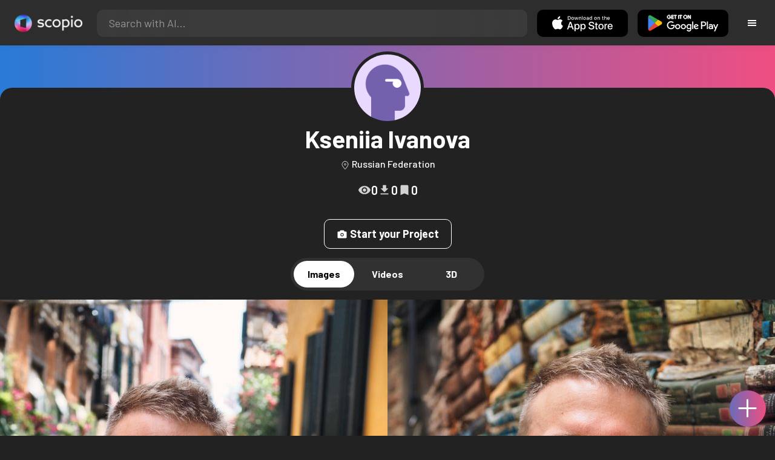

--- FILE ---
content_type: text/html; charset=utf-8
request_url: https://artist.scop.io/kseniia-ivanova-81e49942
body_size: 25351
content:
<!DOCTYPE html><html lang="en"><head><meta charSet="utf-8"/><meta name="viewport" content="width=device-width"/><meta name="theme-color" content="#222222"/><meta property="og:url" content="https://scop.io"/><meta property="og:type" content="website"/><meta property="og:image" content="/seo-image-tag.png"/><meta property="og:image:alt" content="Scopio | Hire Visual Artists | Get Hired | Use Authentic Images"/><meta property="og:image:width" content="1602"/><meta property="og:image:height" content="1056"/><link rel="icon" href="/logo@2x.png"/><title>Kseniia Ivanova - Scopio</title><meta name="robots" content="index,follow"/><meta name="description" content="Kseniia Ivanova"/><meta property="og:title" content="Kseniia Ivanova - Scopio"/><meta property="og:description" content="Kseniia Ivanova"/><meta name="next-head-count" content="15"/><meta name="facebook-domain-verification" content="p5w8w5jt8orna8f2x6hhn2hqosj9pt"/><script>
  !function(f,b,e,v,n,t,s)
  {if(f.fbq)return;n=f.fbq=function(){n.callMethod?
  n.callMethod.apply(n,arguments):n.queue.push(arguments)};
  if(!f._fbq)f._fbq=n;n.push=n;n.loaded=!0;n.version='2.0';
  n.queue=[];t=b.createElement(e);t.async=!0;
  t.src=v;s=b.getElementsByTagName(e)[0];
  s.parentNode.insertBefore(t,s)}(window, document,'script',
  'https://connect.facebook.net/en_US/fbevents.js');
  fbq('init', '372177889868976');
  fbq('track', 'PageView');
</script><noscript><img height="1" width="1" style="display:none" src="https://www.facebook.com/tr?id=372177889868976&amp;ev=PageView&amp;noscript=1"/></noscript><script>
  !function (w, d, t) {
    w.TiktokAnalyticsObject = t;
    var ttq = w[t] = w[t] || [];
    ttq.methods = ['page','track','identify','instances','debug','on','off','once','ready','setUserProperties','setVisitorProperties','reset'];
    ttq.setAndDefer = function (t, e) { t[e] = function () { t.push([e].concat(Array.prototype.slice.call(arguments, 0))); }; };
    for (var i = 0; i < ttq.methods.length; i++) ttq.setAndDefer(ttq, ttq.methods[i]);
    ttq.instance = function (t) { var e = ttq._i[t] || []; for (var n = 0; n < ttq.methods.length; n++) ttq.setAndDefer(e, ttq.methods[n]); return e; };
    ttq.load = function (e, n) { var i = 'https://analytics.tiktok.com/i18n/pixel/events.js'; ttq._t = ttq._t || {}; ttq._t[e] = +new Date(); ttq._o = ttq._o || {}; ttq._o[e] = n || {}; var o = d.createElement('script'); o.type = 'text/javascript'; o.async = true; o.src = i + '?sdkid=' + e + '&lib=' + t; var a = d.getElementsByTagName('script')[0]; a.parentNode.insertBefore(o, a); };
    ttq.load('D41N8QRC77U7N6DP7320');
    ttq.page();
  }(window, document, 'ttq');
</script><link rel="preload" href="/_next/static/media/727a5e5939c45715.p.woff2" as="font" type="font/woff2" crossorigin="anonymous"/><link rel="preload" href="/_next/static/media/da6e8409c2538de5.p.woff2" as="font" type="font/woff2" crossorigin="anonymous"/><link rel="preload" href="/_next/static/media/1ba0a863e6af8aeb.p.woff2" as="font" type="font/woff2" crossorigin="anonymous"/><link rel="preload" href="/_next/static/media/61d96c4884191721.p.woff2" as="font" type="font/woff2" crossorigin="anonymous"/><link rel="preload" href="/_next/static/media/b0bb26939bb40fdb.p.woff2" as="font" type="font/woff2" crossorigin="anonymous"/><link rel="preload" href="/_next/static/media/60c9b95e8d9e49be.p.woff2" as="font" type="font/woff2" crossorigin="anonymous"/><link rel="preload" href="/_next/static/media/6ad0344ed98ac2e9.p.woff2" as="font" type="font/woff2" crossorigin="anonymous"/><link rel="preload" href="/_next/static/media/cb8236635aff3c3e.p.woff2" as="font" type="font/woff2" crossorigin="anonymous"/><link rel="preload" href="/_next/static/media/b3a76c66cf7d6d7d.p.woff2" as="font" type="font/woff2" crossorigin="anonymous"/><link rel="preload" href="/_next/static/css/df714663431f7977.css" as="style"/><link rel="stylesheet" href="/_next/static/css/df714663431f7977.css" data-n-g=""/><noscript data-n-css=""></noscript><script defer="" nomodule="" src="/_next/static/chunks/polyfills-c67a75d1b6f99dc8.js"></script><script src="/_next/static/chunks/webpack-ec520ae71728b6e1.js" defer=""></script><script src="/_next/static/chunks/framework-5d22b1fdc4271279.js" defer=""></script><script src="/_next/static/chunks/main-9b9c71cc88868fb5.js" defer=""></script><script src="/_next/static/chunks/pages/_app-e50623b486dfb300.js" defer=""></script><script src="/_next/static/chunks/2e3a845b-5ca589b06021e372.js" defer=""></script><script src="/_next/static/chunks/3a17f596-9e9dbc8d4817eada.js" defer=""></script><script src="/_next/static/chunks/6b2193de-da81e59e0578ab2b.js" defer=""></script><script src="/_next/static/chunks/2553-85ed9a54a38eda07.js" defer=""></script><script src="/_next/static/chunks/6729-3397ec207fe2e679.js" defer=""></script><script src="/_next/static/chunks/9153-e7dcc16371097056.js" defer=""></script><script src="/_next/static/chunks/5954-73f4a9c6e6293451.js" defer=""></script><script src="/_next/static/chunks/4621-a9ad52f241cf47c7.js" defer=""></script><script src="/_next/static/chunks/3062-4a8a304c86d2b370.js" defer=""></script><script src="/_next/static/chunks/6347-d3d70a627dd499d7.js" defer=""></script><script src="/_next/static/chunks/6261-8a807ef1e2791d12.js" defer=""></script><script src="/_next/static/chunks/pages/%5Bhandle%5D-52e17bf666310696.js" defer=""></script><script src="/_next/static/mYPkRnleGQzLEsFxI_91l/_buildManifest.js" defer=""></script><script src="/_next/static/mYPkRnleGQzLEsFxI_91l/_ssgManifest.js" defer=""></script><style data-styled="" data-styled-version="6.1.19">.faHhmg{padding:0px;}/*!sc*/
data-styled.g1[id="sc-85c25d-0"]{content:"faHhmg,"}/*!sc*/
.iKxwYt{padding-left:15px;padding-right:15px;width:100%;}/*!sc*/
data-styled.g2[id="sc-5323400-0"]{content:"iKxwYt,"}/*!sc*/
.hXwPwX{height:15px;min-height:15px;}/*!sc*/
data-styled.g3[id="sc-7a141d7-0"]{content:"hXwPwX,"}/*!sc*/
.brANfN{background-color:#222222;display:flex;justify-content:center;align-items:center;}/*!sc*/
data-styled.g4[id="sc-cc1b0b31-0"]{content:"brANfN,"}/*!sc*/
.lmAQss{width:100%;height:100%;border-radius:100%;background-size:cover;background-position:center;background-color:#FFFFFF22;}/*!sc*/
data-styled.g5[id="sc-cc1b0b31-1"]{content:"lmAQss,"}/*!sc*/
.dorytl{background-color:#2D2D2DAA;backdrop-filter:blur(100px);position:fixed;top:0px;bottom:0px;z-index:25000000;box-shadow:-1px 0px 10px #00000033;border-left:1px solid #ffffff0a;width:320px;max-width:100%;right:-320px;opacity:0;transition:right 300ms ease-in-out,opacity 300ms ease-in-out 300ms;overflow-y:scroll;overflow-x:hidden;scrollbar-width:none;-ms-overflow-style:none;}/*!sc*/
.dorytl::-webkit-scrollbar{width:0;height:0;}/*!sc*/
data-styled.g6[id="sc-2a0dd069-0"]{content:"dorytl,"}/*!sc*/
.jzjnAH{background-color:#00000066;position:fixed;top:0px;bottom:0px;left:0px;right:0px;z-index:20000000;transition:opacity 300ms ease-in-out;}/*!sc*/
data-styled.g9[id="sc-2a0dd069-3"]{content:"jzjnAH,"}/*!sc*/
.iTRjuW{cursor:pointer;margin:0px;width:30px;height:30px;border-radius:30px;display:flex;justify-content:center;align-items:center;border:none;background-color:transparent;color:#FFFFFF;}/*!sc*/
.iTRjuW:hover{background-color:#00000022;}/*!sc*/
.iTRjuW:active{transform:scale(0.95);}/*!sc*/
data-styled.g10[id="sc-2a0dd069-4"]{content:"iTRjuW,"}/*!sc*/
.cwnKJY{flex:1;display:flex;justify-content:center;align-items:center;font-weight:bold;}/*!sc*/
data-styled.g11[id="sc-2a0dd069-5"]{content:"cwnKJY,"}/*!sc*/
.kemofl{cursor:pointer;flex:1;text-align:center;font-weight:bold;padding:20px 10px;border-radius:10px;background-color:#00000000;}/*!sc*/
data-styled.g12[id="sc-243354b2-0"]{content:"kemofl,"}/*!sc*/
.hIjuny{background-color:#00000033;margin-bottom:10px;border-radius:80px;height:80px;width:80px;display:inline-flex;align-items:center;justify-content:center;font-size:60px;color:#FFFFFF99;box-shadow:0px 0px 0px 0px #B7A5EF;background-size:cover;background-position:center;transition:box-shadow 200ms ease-out;}/*!sc*/
data-styled.g13[id="sc-243354b2-1"]{content:"hIjuny,"}/*!sc*/
.daQMxJ{color:#B7A5EF;margin-bottom:8px;line-height:1;}/*!sc*/
data-styled.g14[id="sc-243354b2-2"]{content:"daQMxJ,"}/*!sc*/
.jbDYKT{line-height:1;font-size:small;}/*!sc*/
data-styled.g15[id="sc-243354b2-3"]{content:"jbDYKT,"}/*!sc*/
.fxefpp{position:absolute;padding:0px;left:0px;right:0px;}/*!sc*/
data-styled.g16[id="sc-3aa2150b-0"]{content:"fxefpp,"}/*!sc*/
.bndQHE{list-style:none;text-align:center;opacity:0;display:block;animation:djyxat 500ms ease forwards 0ms;}/*!sc*/
.eBQYJR{list-style:none;text-align:center;opacity:0;display:block;animation:djyxat 500ms ease forwards 50ms;}/*!sc*/
.ivAeUB{list-style:none;text-align:center;opacity:0;display:block;animation:djyxat 500ms ease forwards 100ms;}/*!sc*/
.xcXLc{list-style:none;text-align:center;opacity:0;display:block;animation:djyxat 500ms ease forwards 150ms;}/*!sc*/
.beBIFe{list-style:none;text-align:center;opacity:0;display:block;animation:djyxat 500ms ease forwards 200ms;}/*!sc*/
.gXHBQD{list-style:none;text-align:center;opacity:0;display:block;animation:djyxat 500ms ease forwards 250ms;}/*!sc*/
.blnDfD{list-style:none;text-align:center;opacity:0;display:block;animation:djyxat 500ms ease forwards 300ms;}/*!sc*/
.iKUzUS{list-style:none;text-align:center;opacity:0;display:block;animation:djyxat 500ms ease forwards 350ms;}/*!sc*/
.ijPXWM{list-style:none;text-align:center;opacity:0;display:block;animation:djyxat 500ms ease forwards 400ms;}/*!sc*/
.RzMtx{list-style:none;text-align:center;opacity:0;display:block;animation:djyxat 500ms ease forwards 450ms;}/*!sc*/
.iqBSxl{list-style:none;text-align:center;opacity:0;display:block;animation:djyxat 500ms ease forwards 500ms;}/*!sc*/
.Cbkis{list-style:none;text-align:center;opacity:0;display:block;animation:djyxat 500ms ease forwards 550ms;}/*!sc*/
.ZDwhO{list-style:none;text-align:center;opacity:0;display:block;animation:djyxat 500ms ease forwards 600ms;}/*!sc*/
.hcFOnT{list-style:none;text-align:center;opacity:0;display:block;animation:djyxat 500ms ease forwards 650ms;}/*!sc*/
.bgpqIn{list-style:none;text-align:center;opacity:0;display:block;animation:djyxat 500ms ease forwards 700ms;}/*!sc*/
.iHTJgS{list-style:none;text-align:center;opacity:0;display:none;}/*!sc*/
data-styled.g17[id="sc-3aa2150b-1"]{content:"bndQHE,eBQYJR,ivAeUB,xcXLc,beBIFe,gXHBQD,blnDfD,iKUzUS,ijPXWM,RzMtx,iqBSxl,Cbkis,ZDwhO,hcFOnT,bgpqIn,iHTJgS,"}/*!sc*/
.EDgof{width:100%;font-weight:bold;display:flex;justify-content:center;border-radius:10px;padding:15px 20px;cursor:pointer;transition:transform 200ms ease-in-out;color:#FFFFFF;z-index:100000000;}/*!sc*/
.EDgof:hover{background-color:#00000022;text-decoration:none!important;transform:scale(1.05);}/*!sc*/
.EDgof:active{transform:scale(0.95);}/*!sc*/
data-styled.g18[id="sc-3aa2150b-2"]{content:"EDgof,"}/*!sc*/
.ea-DUDc{position:relative;}/*!sc*/
data-styled.g19[id="sc-91da46db-0"]{content:"ea-DUDc,"}/*!sc*/
.gchIVB{display:flex;}/*!sc*/
data-styled.g20[id="sc-91da46db-1"]{content:"gchIVB,"}/*!sc*/
.RWUmz{padding:8px;position:absolute;top:0px;left:0px;right:0px;z-index:10000;height:75px;background-color:#2D2D2D;box-shadow:0px 1px 10px #00000011;}/*!sc*/
data-styled.g21[id="sc-61c3ad9e-0"]{content:"RWUmz,"}/*!sc*/
.gCbuSJ{display:flex;margin:auto;}/*!sc*/
data-styled.g22[id="sc-61c3ad9e-1"]{content:"gCbuSJ,"}/*!sc*/
.ciaGYn{height:75px;}/*!sc*/
data-styled.g23[id="sc-61c3ad9e-2"]{content:"ciaGYn,"}/*!sc*/
.jJYGrt{padding:8px;display:flex;align-items:center;}/*!sc*/
data-styled.g24[id="sc-61c3ad9e-3"]{content:"jJYGrt,"}/*!sc*/
.eGTUmr{padding:8px;flex:1;justify-content:center;align-items:center;}/*!sc*/
data-styled.g25[id="sc-61c3ad9e-4"]{content:"eGTUmr,"}/*!sc*/
.eotbmb{padding:8px;display:flex;align-items:center;}/*!sc*/
data-styled.g26[id="sc-61c3ad9e-5"]{content:"eotbmb,"}/*!sc*/
.ddbelh{display:flex;align-items:center;width:0px;display:flex;justify-content:center;align-items:center;overflow:hidden;transition:width 300ms ease;}/*!sc*/
data-styled.g27[id="sc-61c3ad9e-6"]{content:"ddbelh,"}/*!sc*/
.bbriCt{padding:8px;display:flex;align-items:center;}/*!sc*/
data-styled.g28[id="sc-61c3ad9e-7"]{content:"bbriCt,"}/*!sc*/
.iJlStX{display:flex;flex:1;height:100%;}/*!sc*/
data-styled.g29[id="sc-61c3ad9e-8"]{content:"iJlStX,"}/*!sc*/
.iVwcPA{display:flex;flex:1;padding:10px 20px;border-radius:10px;border:none;height:100%;outline:none;}/*!sc*/
.iVwcPA:focus{transform:300ms ease-in-out;box-shadow:0px 0px 0px 3px #B7A5EF66;}/*!sc*/
data-styled.g30[id="sc-61c3ad9e-9"]{content:"iVwcPA,"}/*!sc*/
.gUZfSM{width:150px;height:100%!important;background-color:black;border-radius:10px;border:none;color:white;cursor:pointer;}/*!sc*/
data-styled.g31[id="sc-61c3ad9e-10"]{content:"gUZfSM,"}/*!sc*/
.iNcWot{height:100%;width:45px;aspect-ratio:1;display:flex;justify-content:center;align-items:center;cursor:pointer;}/*!sc*/
.iNcWot:hover{opacity:0.8;}/*!sc*/
.iNcWot:active{opacity:0.5;}/*!sc*/
data-styled.g32[id="sc-61c3ad9e-11"]{content:"iNcWot,"}/*!sc*/
.LdvNM{display:flex;flex-direction:column;min-height:100vh;}/*!sc*/
data-styled.g33[id="sc-c6ac3502-0"]{content:"LdvNM,"}/*!sc*/
.drdvVd{font-weight:bold;border-radius:10px;padding:10px 20px;font-size:18px;width:none;border:none;pointer-events:auto;opacity:1;transition:opacity 200ms;}/*!sc*/
.drdvVd.glass-button{background:rgba(255, 255, 255, 0.1);backdrop-filter:blur(10px);-webkit-backdrop-filter:blur(10px);border:1px solid rgba(255, 255, 255, 0.2);box-shadow:0 2px 8px rgba(0, 0, 0, 0.2);color:#FFFFFF;}/*!sc*/
.drdvVd.glass-button:hover{background:rgba(255, 255, 255, 0.15);box-shadow:0 4px 12px rgba(0, 0, 0, 0.3);}/*!sc*/
.drdvVd.glass-button:active{box-shadow:0 2px 8px rgba(0, 0, 0, 0.2);}/*!sc*/
data-styled.g34[id="sc-e74385ac-0"]{content:"drdvVd,"}/*!sc*/
.EGEqQ{border:1px solid #FFFFFF;color:#FFFFFF;background-color:transparent;transition:background-color 200ms,color 200ms;}/*!sc*/
.EGEqQ:hover{background-color:#FFFFFF33;color:#FFFFFF;}/*!sc*/
.EGEqQ:active{background-color:#FFFFFF44;color:#FFFFFF;}/*!sc*/
data-styled.g37[id="sc-e74385ac-3"]{content:"EGEqQ,"}/*!sc*/
html{scroll-behavior:smooth;}/*!sc*/
body{background-color:#222222;color:#FFFFFF;position:relative;}/*!sc*/
a{color:#B7A5EF;text-decoration:none!important;}/*!sc*/
a:hover{color:#B7A5EFCC;text-decoration:underline!important;}/*!sc*/
.text-primary{color:#B7A5EF!important;}/*!sc*/
.text-secondary{color:#EF4E81!important;}/*!sc*/
.card{backdrop-filter:blur(100px)!important;background-color:#FFFFFF11!important;border-radius:10px!important;border:none!important;box-shadow:0px 2px 12px -11px black!important;}/*!sc*/
.card-img{border-radius:10px 10px 0px 0px!important;}/*!sc*/
.card-header{border-radius:10px 10px 0px 0px!important;background-color:#2D2D2D!important;padding:20px!important;}/*!sc*/
.card-body{padding:20px!important;}/*!sc*/
.card-footer{border-radius:0px 0px 10px 10px!important;padding:20px!important;}/*!sc*/
table{background-color:transparent!important;}/*!sc*/
.modal-content{height:auto!important;margin:auto!important;}/*!sc*/
.cursor-pointer{cursor:pointer!important;}/*!sc*/
.text-color{color:#B7A5EF!important;}/*!sc*/
.text-muted{color:#FFFFFF99!important;}/*!sc*/
.scp-shadow{box-shadow:0px 5px 10px -10px black!important;}/*!sc*/
.scp-shadow-hover:hover{box-shadow:0px 5px 15px -10px black!important;}/*!sc*/
input:not([type="checkbox"]),select,textarea{appearance:none;-webkit-appearance:none;width:100%;color:#FFFFFF!important;background-color:#FFFFFF11!important;backdrop-filter:blur(100px);font-size:18px!important;display:flex;flex:1;padding:10px 20px!important;border:none!important;border-radius:10px!important;outline:none;transform:300ms ease-in-out!important;-ms-overflow-style:none;}/*!sc*/
input:not([type="checkbox"]):focus,select:focus,textarea:focus{transform:300ms ease-in-out!important;box-shadow:0px 0px 0px 3px #B7A5EF66!important;}/*!sc*/
input:not([type="checkbox"])::-webkit-scrollbar,select::-webkit-scrollbar,textarea::-webkit-scrollbar{width:0;height:0;}/*!sc*/
::placeholder{color:#FFFFFF77!important;}/*!sc*/
::-ms-input-placeholder{color:#FFFFFF77!important;}/*!sc*/
select.placeholder-selected{color:#FFFFFF77!important;}/*!sc*/
#nprogress .bar{background-color:#287BD7!important;background:linear-gradient(to right, #287BD7, #EF4E81);height:4px;border-radius:4px;z-index:100000000;}/*!sc*/
@media only screen and (max-width: 600px){#nprogress .bar{height:3px;border-radius:3px;}}/*!sc*/
#nprogress .peg{height:100%;width:40px;border-radius:100px;background:linear-gradient(to right, #FFFFFF00, #FFFFFFFF);box-shadow:2px 0px 2px 0px #FFFFFFAA;transform:rotate(0);}/*!sc*/
.multiple-values-highlight{font-weight:bold!important;text-shadow:0px 0px 10px #EF4E8199!important;}/*!sc*/
.modal-content{border-radius:10px!important;background-color:#2D2D2D!important;border:none;}/*!sc*/
.modal-header{border-bottom:1px solid #FFFFFF11;}/*!sc*/
.modal-open{overflow-y:scroll!important;overflow-x:hidden!important;padding-right:0px!important;scrollbar-width:none!important;}/*!sc*/
.text-danger{color:tomato!important;}/*!sc*/
iframe{right:600px!important;}/*!sc*/
data-styled.g40[id="sc-global-enBoQG1"]{content:"sc-global-enBoQG1,"}/*!sc*/
.cMdFnI{margin-top:auto;background-color:#111111;color:white;}/*!sc*/
data-styled.g41[id="sc-7b3f34a6-0"]{content:"cMdFnI,"}/*!sc*/
.oVxTl{padding:40px;background-color:#2D2D2D;}/*!sc*/
data-styled.g42[id="sc-7b3f34a6-1"]{content:"oVxTl,"}/*!sc*/
.gfMIgv{padding:40px;}/*!sc*/
data-styled.g43[id="sc-7b3f34a6-2"]{content:"gfMIgv,"}/*!sc*/
.fhyDSO{list-style:none;padding:0px;}/*!sc*/
data-styled.g44[id="sc-7b3f34a6-3"]{content:"fhyDSO,"}/*!sc*/
.cpQKOv{margin-bottom:10px;font-size:16px;}/*!sc*/
data-styled.g45[id="sc-7b3f34a6-4"]{content:"cpQKOv,"}/*!sc*/
.hsEgE{width:100%;background:none!important;background-color:#000000!important;}/*!sc*/
.hsEgE:hover{background-color:#000000dd!important;}/*!sc*/
.hsEgE:active{background-color:#000000!important;}/*!sc*/
data-styled.g46[id="sc-7b3f34a6-5"]{content:"hsEgE,"}/*!sc*/
.fZBia-D{position:fixed;width:60px;height:60px;right:15px;bottom:15px;z-index:1000000000;}/*!sc*/
data-styled.g58[id="sc-8f091726-0"]{content:"fZBia-D,"}/*!sc*/
.jCYQRG{user-select:none;width:100%;height:100%;border-radius:60px;box-shadow:0px 0px 30px -10px #EF4E81;display:flex;justify-content:center;align-items:center;cursor:pointer;transition:500ms;background-image:linear-gradient(to right, #287BD7 -50%, #EF4E81 100%);}/*!sc*/
@keyframes buttonHoverAnimation{0%{background-image:linear-gradient(to right, #287BD7 -50%, #EF4E81 100%);}100%{background-image:linear-gradient(to right, #287BD7 -100%, #EF4E81 100%);}}/*!sc*/
@keyframes buttonActiveAnimation{0%{background-size:100%;}100%{background-size:150%;}}/*!sc*/
.jCYQRG:hover{animation:buttonHoverAnimation 1s forwards;}/*!sc*/
.jCYQRG:active{animation:buttonActiveAnimation 1s forwards;}/*!sc*/
data-styled.g59[id="sc-8f091726-1"]{content:"jCYQRG,"}/*!sc*/
.gOINkQ{position:absolute;transition:200ms;z-index:-1;bottom:30px;right:30px;transform:scale(
		0
	);background-color:#2D2D2DAA;box-shadow:0px 2px 10px #222222;backdrop-filter:blur(50px);padding:15px;border-radius:10px;border:1px solid #FFFFFF11;transform-origin:100% 100%;width:200px;}/*!sc*/
data-styled.g60[id="sc-8f091726-2"]{content:"gOINkQ,"}/*!sc*/
.bKszla{padding:5px 10px;font-size:20px;text-align:center;border-radius:5px;cursor:pointer;}/*!sc*/
.bKszla:hover{background-color:#B7A5EF66;}/*!sc*/
data-styled.g61[id="sc-8f091726-3"]{content:"bKszla,"}/*!sc*/
.bSeYcd{transform:translateY(-2px);opacity:0.4;margin-right:5px;}/*!sc*/
data-styled.g62[id="sc-8f091726-4"]{content:"bSeYcd,"}/*!sc*/
.exvZzg{transform:translateY(-2px);opacity:0.4;margin-right:5px;}/*!sc*/
data-styled.g63[id="sc-8f091726-5"]{content:"exvZzg,"}/*!sc*/
.jFTCIH{transform:translateY(-2px);opacity:0.4;margin-right:5px;}/*!sc*/
data-styled.g64[id="sc-8f091726-6"]{content:"jFTCIH,"}/*!sc*/
.cNXQtV{background-color:#111111;position:absolute;height:60px;top:-60px;width:100%;color:white;display:flex;justify-content:center;align-items:center;font-weight:bold;font-size:20px;font-size:clamp(16px, 2vw, 20px);overflow:hidden;}/*!sc*/
data-styled.g65[id="sc-dc8bafc0-0"]{content:"cNXQtV,"}/*!sc*/
.dmRoff{box-shadow:0px 0px 10px 10px #111111;position:absolute;z-index:1000000;background-color:#111111;right:0px;top:0px;bottom:0px;display:flex;justify-content:center;align-items:center;aspect-ratio:1;cursor:pointer;color:#ffffff99;}/*!sc*/
.dmRoff:hover{color:#ffffffff;}/*!sc*/
.dmRoff:active{color:#ffffff99;}/*!sc*/
data-styled.g66[id="sc-dc8bafc0-1"]{content:"dmRoff,"}/*!sc*/
.ELtRz{background-color:#FFFFFF11;border-radius:100px;display:inline-flex;padding:5px;margin:auto;}/*!sc*/
data-styled.g107[id="sc-68f0a44d-0"]{content:"ELtRz,"}/*!sc*/
.jmjPvI{background-color:#FFFFFF;color:#000000;padding:10px 20px;min-width:100px;text-align:center;border-radius:100px;font-weight:bold;cursor:pointer;transition:box-shadow linear 10ms;}/*!sc*/
.jmjPvI:hover{text-decoration:none!important;background-color:#FFFFFF;color:#000000;box-shadow:0px 2px 10px -5px #000000;}/*!sc*/
.jmjPvI:active{box-shadow:0px 0px 0px 0px #000000;}/*!sc*/
.iTvJWd{background-color:transparent;color:#FFFFFF;padding:10px 20px;min-width:100px;text-align:center;border-radius:100px;font-weight:bold;cursor:pointer;transition:box-shadow linear 10ms;}/*!sc*/
.iTvJWd:hover{text-decoration:none!important;background-color:#000000;color:#FFFFFF;box-shadow:0px 2px 10px -5px #000000;}/*!sc*/
.iTvJWd:active{box-shadow:0px 0px 0px 0px #000000;}/*!sc*/
data-styled.g108[id="sc-68f0a44d-1"]{content:"jmjPvI,iTvJWd,"}/*!sc*/
.jmgiox{width:5px;}/*!sc*/
data-styled.g109[id="sc-68f0a44d-2"]{content:"jmgiox,"}/*!sc*/
.dYDSDq{display:flex;justify-content:center;align-items:center;gap:40px;margin:20px 0;padding:0 16px;}/*!sc*/
@media (max-width: 768px){.dYDSDq{gap:32px;margin:16px 0;}}/*!sc*/
@media (max-width: 480px){.dYDSDq{gap:24px;margin:12px 0;}}/*!sc*/
data-styled.g110[id="sc-7aed93f8-0"]{content:"dYDSDq,"}/*!sc*/
.iWTpmu{display:flex;flex-direction:row;align-items:center;text-align:center;gap:10px;cursor:pointer;transition:opacity 0.2s ease;}/*!sc*/
.iWTpmu:hover{opacity:0.8;}/*!sc*/
@media (max-width: 768px){.iWTpmu{gap:8px;}}/*!sc*/
@media (max-width: 480px){.iWTpmu{gap:6px;flex-direction:column;}}/*!sc*/
data-styled.g111[id="sc-7aed93f8-1"]{content:"iWTpmu,"}/*!sc*/
.cKbqHL{display:flex;align-items:center;justify-content:center;color:#FFFFFF;opacity:0.8;flex-shrink:0;}/*!sc*/
.cKbqHL svg{width:22px;height:22px;}/*!sc*/
@media (max-width: 768px){.cKbqHL svg{width:20px;height:20px;}}/*!sc*/
@media (max-width: 480px){.cKbqHL svg{width:18px;height:18px;}}/*!sc*/
data-styled.g112[id="sc-7aed93f8-2"]{content:"cKbqHL,"}/*!sc*/
.gajjhC{font-size:20px;font-weight:600;color:#FFFFFF;line-height:1.3;white-space:nowrap;}/*!sc*/
@media (max-width: 768px){.gajjhC{font-size:18px;}}/*!sc*/
@media (max-width: 480px){.gajjhC{font-size:16px;}}/*!sc*/
data-styled.g113[id="sc-7aed93f8-3"]{content:"gajjhC,"}/*!sc*/
.jDClPs{font-weight:bold;}/*!sc*/
data-styled.g114[id="sc-843e243-0"]{content:"jDClPs,"}/*!sc*/
.cqburW{display:flex;align-items:center;justify-content:center;height:100%;}/*!sc*/
data-styled.g115[id="sc-843e243-1"]{content:"cqburW,"}/*!sc*/
.htGfRK{background-color:#2D2D2D;position:relative;transition:border 250ms ease;cursor:pointer;border-radius:12px;border:none;}/*!sc*/
data-styled.g117[id="sc-4e64750f-0"]{content:"htGfRK,"}/*!sc*/
.fKknIT{position:absolute;top:0px;left:0px;right:0px;bottom:0px;display:flex;justify-content:center;align-items:center;color:white;font-size:25px;font-weight:bold;flex-direction:column;padding:20px;transition:background-color 500ms ease,backdrop-filter 1000ms ease,opacity 1000ms ease;}/*!sc*/
data-styled.g118[id="sc-4e64750f-1"]{content:"fKknIT,"}/*!sc*/
.jwJXr{background-image:linear-gradient(180deg, #287BD7AA, #EF4E81AA);backdrop-filter:blur(10px);}/*!sc*/
data-styled.g121[id="sc-4e64750f-4"]{content:"jwJXr,"}/*!sc*/
.hLRtuj{transform:translateY(-1px);}/*!sc*/
data-styled.g154[id="sc-10b934a1-0"]{content:"hLRtuj,"}/*!sc*/
.kudYPe{text-align:center;}/*!sc*/
data-styled.g155[id="sc-10b934a1-1"]{content:"kudYPe,"}/*!sc*/
.fDnRcI{position:relative;width:100%;min-height:100px;max-height:300px;background:linear-gradient(90deg, #287BD7 0%, #EF4E81 100%);display:flex;justify-content:center;align-items:flex-end;margin-bottom:30px;}/*!sc*/
data-styled.g156[id="sc-10b934a1-2"]{content:"fDnRcI,"}/*!sc*/
.iSGpPo{position:absolute;left:0px;right:0px;bottom:-1px;height:31px;border-radius:20px 20px 0px 0px;background-color:#222222;}/*!sc*/
data-styled.g159[id="sc-10b934a1-5"]{content:"iSGpPo,"}/*!sc*/
@keyframes djyxat{0%{opacity:0;transform:translateX(400px);}100%{opacity:1;transform:translateX(0);}}/*!sc*/
data-styled.g161[id="sc-keyframes-djyxat"]{content:"djyxat,"}/*!sc*/
</style></head><body><div id="__next"><noscript><img height="1" width="1" style="display:none" src="https://www.facebook.com/tr?id=372177889868976&amp;ev=PageView&amp;noscript=1" alt=""/></noscript><div class="sc-c6ac3502-0 LdvNM __className_70f77c"><header class="sc-61c3ad9e-0 RWUmz"><div style="max-width:100%;margin:auto;width:100%" class=""><div class="sc-61c3ad9e-1 gCbuSJ"><div class="sc-61c3ad9e-3 jJYGrt"><a class="p-2" href="/"><img alt="Scopio Logo" srcSet="/_next/image?url=%2Fscopio-white%402x.png&amp;w=128&amp;q=75 1x, /_next/image?url=%2Fscopio-white%402x.png&amp;w=256&amp;q=75 2x" src="/_next/image?url=%2Fscopio-white%402x.png&amp;w=256&amp;q=75" width="112" height="28.8" decoding="async" data-nimg="1" class="d-none d-sm-flex cursor-pointer" loading="lazy" style="color:transparent"/><img alt="Scopio Logo" srcSet="/_next/image?url=%2Flogo%402x.png&amp;w=32&amp;q=75 1x, /_next/image?url=%2Flogo%402x.png&amp;w=64&amp;q=75 2x" src="/_next/image?url=%2Flogo%402x.png&amp;w=64&amp;q=75" width="28.8" height="28.8" decoding="async" data-nimg="1" class="d-flex d-sm-none cursor-pointer" loading="lazy" style="color:transparent"/></a></div><div class="sc-61c3ad9e-4 eGTUmr"><form class="sc-61c3ad9e-8 iJlStX"><input id="search-input" type="text" placeholder="Search with AI..." class="sc-61c3ad9e-9 iVwcPA"/></form></div><div class="sc-61c3ad9e-5 eotbmb d-none d-lg-flex"><button id="download-app-ios" class="sc-61c3ad9e-10 gUZfSM"><svg id="livetype" xmlns="http://www.w3.org/2000/svg" width="119.66407" height="40" viewBox="0 0 119.66407 40"><g><g id="_Group_" data-name="&lt;Group&gt;"><g id="_Group_2" data-name="&lt;Group&gt;"><g id="_Group_3" data-name="&lt;Group&gt;"><path id="_Path_" data-name="&lt;Path&gt;" d="M24.76888,20.30068a4.94881,4.94881,0,0,1,2.35656-4.15206,5.06566,5.06566,0,0,0-3.99116-2.15768c-1.67924-.17626-3.30719,1.00483-4.1629,1.00483-.87227,0-2.18977-.98733-3.6085-.95814a5.31529,5.31529,0,0,0-4.47292,2.72787c-1.934,3.34842-.49141,8.26947,1.3612,10.97608.9269,1.32535,2.01018,2.8058,3.42763,2.7533,1.38706-.05753,1.9051-.88448,3.5794-.88448,1.65876,0,2.14479.88448,3.591.8511,1.48838-.02416,2.42613-1.33124,3.32051-2.66914a10.962,10.962,0,0,0,1.51842-3.09251A4.78205,4.78205,0,0,1,24.76888,20.30068Z" fill="white"></path><path id="_Path_2" data-name="&lt;Path&gt;" d="M22.03725,12.21089a4.87248,4.87248,0,0,0,1.11452-3.49062,4.95746,4.95746,0,0,0-3.20758,1.65961,4.63634,4.63634,0,0,0-1.14371,3.36139A4.09905,4.09905,0,0,0,22.03725,12.21089Z" fill="white"></path></g></g><g><path d="M42.30227,27.13965h-4.7334l-1.13672,3.35645H34.42727l4.4834-12.418h2.083l4.4834,12.418H43.438ZM38.0591,25.59082h3.752l-1.84961-5.44727h-.05176Z" fill="white"></path><path d="M55.15969,25.96973c0,2.81348-1.50586,4.62109-3.77832,4.62109a3.0693,3.0693,0,0,1-2.84863-1.584h-.043v4.48438h-1.8584V21.44238H48.4302v1.50586h.03418a3.21162,3.21162,0,0,1,2.88281-1.60059C53.645,21.34766,55.15969,23.16406,55.15969,25.96973Zm-1.91016,0c0-1.833-.94727-3.03809-2.39258-3.03809-1.41992,0-2.375,1.23047-2.375,3.03809,0,1.82422.95508,3.0459,2.375,3.0459C52.30227,29.01563,53.24953,27.81934,53.24953,25.96973Z" fill="white"></path><path d="M65.12453,25.96973c0,2.81348-1.50586,4.62109-3.77832,4.62109a3.0693,3.0693,0,0,1-2.84863-1.584h-.043v4.48438h-1.8584V21.44238H58.395v1.50586h.03418A3.21162,3.21162,0,0,1,61.312,21.34766C63.60988,21.34766,65.12453,23.16406,65.12453,25.96973Zm-1.91016,0c0-1.833-.94727-3.03809-2.39258-3.03809-1.41992,0-2.375,1.23047-2.375,3.03809,0,1.82422.95508,3.0459,2.375,3.0459C62.26711,29.01563,63.21438,27.81934,63.21438,25.96973Z" fill="white"></path><path d="M71.71047,27.03613c.1377,1.23145,1.334,2.04,2.96875,2.04,1.56641,0,2.69336-.80859,2.69336-1.91895,0-.96387-.67969-1.541-2.28906-1.93652l-1.60937-.3877c-2.28027-.55078-3.33887-1.61719-3.33887-3.34766,0-2.14258,1.86719-3.61426,4.51855-3.61426,2.624,0,4.42285,1.47168,4.4834,3.61426h-1.876c-.1123-1.23926-1.13672-1.9873-2.63379-1.9873s-2.52148.75684-2.52148,1.8584c0,.87793.6543,1.39453,2.25488,1.79l1.36816.33594c2.54785.60254,3.60645,1.626,3.60645,3.44238,0,2.32324-1.85059,3.77832-4.79395,3.77832-2.75391,0-4.61328-1.4209-4.7334-3.667Z" fill="white"></path><path d="M83.34621,19.2998v2.14258h1.72168v1.47168H83.34621v4.99121c0,.77539.34473,1.13672,1.10156,1.13672a5.80752,5.80752,0,0,0,.61133-.043v1.46289a5.10351,5.10351,0,0,1-1.03223.08594c-1.833,0-2.54785-.68848-2.54785-2.44434V22.91406H80.16262V21.44238H81.479V19.2998Z" fill="white"></path><path d="M86.065,25.96973c0-2.84863,1.67773-4.63867,4.29395-4.63867,2.625,0,4.29492,1.79,4.29492,4.63867,0,2.85645-1.66113,4.63867-4.29492,4.63867C87.72609,30.6084,86.065,28.82617,86.065,25.96973Zm6.69531,0c0-1.9541-.89551-3.10742-2.40137-3.10742s-2.40039,1.16211-2.40039,3.10742c0,1.96191.89453,3.10645,2.40039,3.10645S92.76027,27.93164,92.76027,25.96973Z" fill="white"></path><path d="M96.18606,21.44238h1.77246v1.541h.043a2.1594,2.1594,0,0,1,2.17773-1.63574,2.86616,2.86616,0,0,1,.63672.06934v1.73828a2.59794,2.59794,0,0,0-.835-.1123,1.87264,1.87264,0,0,0-1.93652,2.083v5.37012h-1.8584Z" fill="white"></path><path d="M109.3843,27.83691c-.25,1.64355-1.85059,2.77148-3.89844,2.77148-2.63379,0-4.26855-1.76465-4.26855-4.5957,0-2.83984,1.64355-4.68164,4.19043-4.68164,2.50488,0,4.08008,1.7207,4.08008,4.46582v.63672h-6.39453v.1123a2.358,2.358,0,0,0,2.43555,2.56445,2.04834,2.04834,0,0,0,2.09082-1.27344Zm-6.28223-2.70215h4.52637a2.1773,2.1773,0,0,0-2.2207-2.29785A2.292,2.292,0,0,0,103.10207,25.13477Z" fill="white"></path></g></g></g><g id="_Group_4" data-name="&lt;Group&gt;"><g><path d="M37.82619,8.731a2.63964,2.63964,0,0,1,2.80762,2.96484c0,1.90625-1.03027,3.002-2.80762,3.002H35.67092V8.731Zm-1.22852,5.123h1.125a1.87588,1.87588,0,0,0,1.96777-2.146,1.881,1.881,0,0,0-1.96777-2.13379h-1.125Z" fill="white"></path><path d="M41.68068,12.44434a2.13323,2.13323,0,1,1,4.24707,0,2.13358,2.13358,0,1,1-4.24707,0Zm3.333,0c0-.97607-.43848-1.54687-1.208-1.54687-.77246,0-1.207.5708-1.207,1.54688,0,.98389.43457,1.55029,1.207,1.55029C44.57522,13.99463,45.01369,13.42432,45.01369,12.44434Z" fill="white"></path><path d="M51.57326,14.69775h-.92187l-.93066-3.31641h-.07031l-.92676,3.31641h-.91309l-1.24121-4.50293h.90137l.80664,3.436h.06641l.92578-3.436h.85254l.92578,3.436h.07031l.80273-3.436h.88867Z" fill="white"></path><path d="M53.85354,10.19482H54.709v.71533h.06641a1.348,1.348,0,0,1,1.34375-.80225,1.46456,1.46456,0,0,1,1.55859,1.6748v2.915h-.88867V12.00586c0-.72363-.31445-1.0835-.97168-1.0835a1.03294,1.03294,0,0,0-1.0752,1.14111v2.63428h-.88867Z" fill="white"></path><path d="M59.09377,8.437h.88867v6.26074h-.88867Z" fill="white"></path><path d="M61.21779,12.44434a2.13346,2.13346,0,1,1,4.24756,0,2.1338,2.1338,0,1,1-4.24756,0Zm3.333,0c0-.97607-.43848-1.54687-1.208-1.54687-.77246,0-1.207.5708-1.207,1.54688,0,.98389.43457,1.55029,1.207,1.55029C64.11232,13.99463,64.5508,13.42432,64.5508,12.44434Z" fill="white"></path><path d="M66.4009,13.42432c0-.81055.60352-1.27783,1.6748-1.34424l1.21973-.07031v-.38867c0-.47559-.31445-.74414-.92187-.74414-.49609,0-.83984.18213-.93848.50049h-.86035c.09082-.77344.81836-1.26953,1.83984-1.26953,1.12891,0,1.76563.562,1.76563,1.51318v3.07666h-.85547v-.63281h-.07031a1.515,1.515,0,0,1-1.35254.707A1.36026,1.36026,0,0,1,66.4009,13.42432Zm2.89453-.38477v-.37646l-1.09961.07031c-.62012.0415-.90137.25244-.90137.64941,0,.40527.35156.64111.835.64111A1.0615,1.0615,0,0,0,69.29543,13.03955Z" fill="white"></path><path d="M71.34816,12.44434c0-1.42285.73145-2.32422,1.86914-2.32422a1.484,1.484,0,0,1,1.38086.79h.06641V8.437h.88867v6.26074h-.85156v-.71143h-.07031a1.56284,1.56284,0,0,1-1.41406.78564C72.0718,14.772,71.34816,13.87061,71.34816,12.44434Zm.918,0c0,.95508.4502,1.52979,1.20313,1.52979.749,0,1.21191-.583,1.21191-1.52588,0-.93848-.46777-1.52979-1.21191-1.52979C72.72121,10.91846,72.26613,11.49707,72.26613,12.44434Z" fill="white"></path><path d="M79.23,12.44434a2.13323,2.13323,0,1,1,4.24707,0,2.13358,2.13358,0,1,1-4.24707,0Zm3.333,0c0-.97607-.43848-1.54687-1.208-1.54687-.77246,0-1.207.5708-1.207,1.54688,0,.98389.43457,1.55029,1.207,1.55029C82.12453,13.99463,82.563,13.42432,82.563,12.44434Z" fill="white"></path><path d="M84.66945,10.19482h.85547v.71533h.06641a1.348,1.348,0,0,1,1.34375-.80225,1.46456,1.46456,0,0,1,1.55859,1.6748v2.915H87.605V12.00586c0-.72363-.31445-1.0835-.97168-1.0835a1.03294,1.03294,0,0,0-1.0752,1.14111v2.63428h-.88867Z" fill="white"></path><path d="M93.51516,9.07373v1.1416h.97559v.74854h-.97559V13.2793c0,.47168.19434.67822.63672.67822a2.96657,2.96657,0,0,0,.33887-.02051v.74023a2.9155,2.9155,0,0,1-.4834.04541c-.98828,0-1.38184-.34766-1.38184-1.21582v-2.543h-.71484v-.74854h.71484V9.07373Z" fill="white"></path><path d="M95.70461,8.437h.88086v2.48145h.07031a1.3856,1.3856,0,0,1,1.373-.80664,1.48339,1.48339,0,0,1,1.55078,1.67871v2.90723H98.69v-2.688c0-.71924-.335-1.0835-.96289-1.0835a1.05194,1.05194,0,0,0-1.13379,1.1416v2.62988h-.88867Z" fill="white"></path><path d="M104.76125,13.48193a1.828,1.828,0,0,1-1.95117,1.30273A2.04531,2.04531,0,0,1,100.73,12.46045a2.07685,2.07685,0,0,1,2.07617-2.35254c1.25293,0,2.00879.856,2.00879,2.27V12.688h-3.17969v.0498a1.1902,1.1902,0,0,0,1.19922,1.29,1.07934,1.07934,0,0,0,1.07129-.5459Zm-3.126-1.45117h2.27441a1.08647,1.08647,0,0,0-1.1084-1.1665A1.15162,1.15162,0,0,0,101.63527,12.03076Z" fill="white"></path></g></g></svg></button></div><div class="sc-61c3ad9e-5 eotbmb d-none d-lg-flex"><button id="download-app-android" class="sc-61c3ad9e-10 gUZfSM"><svg viewBox="10 10 135 40" xmlns="http://www.w3.org/2000/svg" width="100%" height="40"><g fill="#fff"><path d="M57.42 20.24c0 .84-.25 1.51-.75 2-.56.59-1.29.89-2.2.89-.87 0-1.61-.3-2.21-.9s-.9-1.35-.9-2.23.3-1.63.9-2.23 1.34-.91 2.21-.91c.44 0 .86.08 1.25.23.39.16.71.38.96.66l-.55.55c-.18-.22-.42-.4-.72-.52a2.29 2.29 0 0 0-.94-.19c-.65 0-1.21.23-1.66.68-.45.46-.67 1.03-.67 1.72s.22 1.26.67 1.72c.45.45 1 .68 1.66.68.6 0 1.09-.17 1.49-.5s.63-.8.69-1.38h-2.18v-.72h2.91c.02.16.04.31.04.45zM62.03 17v.74H59.3v1.9h2.46v.72H59.3v1.9h2.73V23h-3.5v-6zM65.28 17.74V23h-.77v-5.26h-1.68V17h4.12v.74zM70.71 23h-.77v-6h.77zM74.13 17.74V23h-.77v-5.26h-1.68V17h4.12v.74zM84.49 20c0 .89-.3 1.63-.89 2.23-.6.6-1.33.9-2.2.9s-1.6-.3-2.2-.9c-.59-.6-.89-1.34-.89-2.23s.3-1.63.89-2.23 1.32-.91 2.2-.91c.87 0 1.6.3 2.2.91s.89 1.35.89 2.23zm-5.38 0c0 .69.22 1.27.65 1.72.44.45.99.68 1.64.68s1.2-.23 1.63-.68c.44-.45.66-1.02.66-1.72s-.22-1.27-.66-1.72-.98-.68-1.63-.68-1.2.23-1.64.68c-.43.45-.65 1.03-.65 1.72zM86.34 23h-.77v-6h.94l2.92 4.67h.03l-.03-1.16V17h.77v6h-.8l-3.05-4.89h-.03l.03 1.16V23z" stroke="#fff"></path><path d="M78.14 31.75c-2.35 0-4.27 1.79-4.27 4.25 0 2.45 1.92 4.25 4.27 4.25s4.27-1.8 4.27-4.25c0-2.46-1.92-4.25-4.27-4.25zm0 6.83c-1.29 0-2.4-1.06-2.4-2.58 0-1.53 1.11-2.58 2.4-2.58s2.4 1.05 2.4 2.58c0 1.52-1.12 2.58-2.4 2.58zm-9.32-6.83c-2.35 0-4.27 1.79-4.27 4.25 0 2.45 1.92 4.25 4.27 4.25s4.27-1.8 4.27-4.25c0-2.46-1.92-4.25-4.27-4.25zm0 6.83c-1.29 0-2.4-1.06-2.4-2.58 0-1.53 1.11-2.58 2.4-2.58s2.4 1.05 2.4 2.58c0 1.52-1.11 2.58-2.4 2.58zm-11.08-5.52v1.8h4.32c-.13 1.01-.47 1.76-.98 2.27-.63.63-1.61 1.32-3.33 1.32-2.66 0-4.74-2.14-4.74-4.8s2.08-4.8 4.74-4.8c1.43 0 2.48.56 3.25 1.29l1.27-1.27c-1.08-1.03-2.51-1.82-4.53-1.82-3.64 0-6.7 2.96-6.7 6.61 0 3.64 3.06 6.61 6.7 6.61 1.97 0 3.45-.64 4.61-1.85 1.19-1.19 1.56-2.87 1.56-4.22 0-.42-.03-.81-.1-1.13h-6.07zm45.31 1.4c-.35-.95-1.43-2.71-3.64-2.71-2.19 0-4.01 1.72-4.01 4.25 0 2.38 1.8 4.25 4.22 4.25 1.95 0 3.08-1.19 3.54-1.88l-1.45-.97c-.48.71-1.14 1.18-2.09 1.18s-1.63-.43-2.06-1.29l5.69-2.35zm-5.8 1.42c-.05-1.64 1.27-2.48 2.22-2.48.74 0 1.37.37 1.58.9zM92.63 40h1.87V27.5h-1.87zm-3.06-7.3h-.07c-.42-.5-1.22-.95-2.24-.95-2.13 0-4.08 1.87-4.08 4.27 0 2.38 1.95 4.24 4.08 4.24 1.01 0 1.82-.45 2.24-.97h.06v.61c0 1.63-.87 2.5-2.27 2.5-1.14 0-1.85-.82-2.14-1.51l-1.63.68c.47 1.13 1.71 2.51 3.77 2.51 2.19 0 4.04-1.29 4.04-4.43v-7.64h-1.77v.69zm-2.15 5.88c-1.29 0-2.37-1.08-2.37-2.56 0-1.5 1.08-2.59 2.37-2.59 1.27 0 2.27 1.1 2.27 2.59.01 1.48-.99 2.56-2.27 2.56zm24.39-11.08h-4.47V40h1.87v-4.74h2.61c2.07 0 4.1-1.5 4.1-3.88-.01-2.38-2.05-3.88-4.11-3.88zm.04 6.02h-2.65v-4.29h2.65c1.4 0 2.19 1.16 2.19 2.14s-.79 2.15-2.19 2.15zm11.54-1.79c-1.35 0-2.75.6-3.33 1.91l1.66.69c.35-.69 1.01-.92 1.7-.92.96 0 1.95.58 1.96 1.61v.13c-.34-.19-1.06-.48-1.95-.48-1.79 0-3.6.98-3.6 2.81 0 1.67 1.46 2.75 3.1 2.75 1.25 0 1.95-.56 2.38-1.22h.06v.96h1.8v-4.79c.01-2.21-1.65-3.45-3.78-3.45zm-.23 6.85c-.61 0-1.46-.31-1.46-1.06 0-.96 1.06-1.33 1.98-1.33.82 0 1.21.18 1.7.42a2.257 2.257 0 0 1-2.22 1.97zM133.74 32l-2.14 5.42h-.06L129.32 32h-2.01l3.33 7.58-1.9 4.21h1.95L135.82 32zm-16.8 8h1.87V27.5h-1.87z"></path></g><path d="M30.72 29.42l-10.65 11.3v.01a2.877 2.877 0 0 0 4.24 1.73l.03-.02 11.98-6.91z" fill="#ea4335"></path><path d="M41.49 27.5l-.01-.01-5.17-3-5.83 5.19 5.85 5.85 5.15-2.97a2.88 2.88 0 0 0 .01-5.06z" fill="#fbbc04"></path><path d="M20.07 19.28c-.06.24-.1.48-.1.74v19.97c0 .26.03.5.1.74l11.01-11.01z" fill="#4285f4"></path><path d="M30.8 30l5.51-5.51-11.97-6.94a2.889 2.889 0 0 0-4.27 1.72z" fill="#34a853"></path></svg></button></div><div class="sc-61c3ad9e-6 ddbelh"><a href="/contributor/account"><div style="width:40px;height:40px;border-radius:40px;padding:3px;transition:300ms ease;transform:scale(0)" title="Contributor Account" class="sc-cc1b0b31-0 brANfN"><div style="background-image:url(/avatar.png)" class="sc-cc1b0b31-1 lmAQss"></div></div></a></div><div class="sc-61c3ad9e-6 ddbelh"><a href="/customer/account"><div style="width:40px;height:40px;border-radius:40px;padding:3px;transition:300ms ease;transform:scale(0)" title="Customer Account" class="sc-cc1b0b31-0 brANfN"><div style="background-image:url(/avatar.png)" class="sc-cc1b0b31-1 lmAQss"></div></div></a></div><div class="sc-61c3ad9e-7 bbriCt"><div id="header-menu" class="sc-61c3ad9e-11 iNcWot"><svg stroke="currentColor" fill="currentColor" stroke-width="0" viewBox="0 0 512 512" height="1em" width="1em" xmlns="http://www.w3.org/2000/svg"><path d="M32 96v64h448V96H32zm0 128v64h448v-64H32zm0 128v64h448v-64H32z"></path></svg></div></div></div></div></header><div width="320" class="sc-2a0dd069-0 dorytl"><div class="sc-7a141d7-0 hXwPwX"></div><div style="display:flex" class="sc-5323400-0 iKxwYt"><div class="sc-2a0dd069-4 iTRjuW"><svg stroke="currentColor" fill="currentColor" stroke-width="0" viewBox="0 0 24 24" height="1em" width="1em" xmlns="http://www.w3.org/2000/svg"><path fill="none" stroke-width="2" d="M3,3 L21,21 M3,21 L21,3"></path></svg></div><div class="sc-2a0dd069-5 cwnKJY">Manage Accounts</div></div><div class="sc-7a141d7-0 hXwPwX"></div><div class="sc-5323400-0 iKxwYt"><div class="sc-91da46db-1 gchIVB"><div class="sc-243354b2-0 kemofl"><div style="background-image:url(&quot;&quot;)" class="sc-243354b2-1 hIjuny"><svg stroke="currentColor" fill="currentColor" stroke-width="0" viewBox="0 0 24 24" style="transform:rotate(0deg);transition:transform 200ms ease" height="1em" width="1em" xmlns="http://www.w3.org/2000/svg"><path d="M11.75 4.5a.75.75 0 0 1 .75.75V11h5.75a.75.75 0 0 1 0 1.5H12.5v5.75a.75.75 0 0 1-1.5 0V12.5H5.25a.75.75 0 0 1 0-1.5H11V5.25a.75.75 0 0 1 .75-.75Z"></path></svg></div><div class="sc-243354b2-2 daQMxJ">Add</div><div class="sc-243354b2-3 jbDYKT">Contributor<br/>Account</div></div><div class="sc-243354b2-0 kemofl"><div style="background-image:url(&quot;&quot;)" class="sc-243354b2-1 hIjuny"><svg stroke="currentColor" fill="currentColor" stroke-width="0" viewBox="0 0 24 24" style="transform:rotate(0deg);transition:transform 200ms ease" height="1em" width="1em" xmlns="http://www.w3.org/2000/svg"><path d="M11.75 4.5a.75.75 0 0 1 .75.75V11h5.75a.75.75 0 0 1 0 1.5H12.5v5.75a.75.75 0 0 1-1.5 0V12.5H5.25a.75.75 0 0 1 0-1.5H11V5.25a.75.75 0 0 1 .75-.75Z"></path></svg></div><div class="sc-243354b2-2 daQMxJ">Add</div><div class="sc-243354b2-3 jbDYKT">Customer<br/>Account</div></div></div><div class="sc-7a141d7-0 hXwPwX"></div><div class="sc-91da46db-0 ea-DUDc"><ul class="sc-3aa2150b-0 fxefpp"><li class="sc-3aa2150b-1 bndQHE"><a class="sc-3aa2150b-2 EDgof" href="/sign-in">Sign In</a></li><li class="sc-3aa2150b-1 eBQYJR"><a class="sc-3aa2150b-2 EDgof" href="/sign-up">Sign Up</a></li><li class="sc-3aa2150b-1 ivAeUB"><a class="sc-3aa2150b-2 EDgof" href="/hire">Start your Project</a></li><li class="sc-3aa2150b-1 xcXLc"><a class="sc-3aa2150b-2 EDgof" href="/pricing">Pricing</a></li><li class="sc-3aa2150b-1 beBIFe"><a class="sc-3aa2150b-2 EDgof" href="https://scop.io/pages/submit">Submit Images </a></li><li class="sc-3aa2150b-1 gXHBQD"><a class="sc-3aa2150b-2 EDgof" href="/contact">Contact Us</a></li><li class="sc-3aa2150b-1 blnDfD"><a class="sc-3aa2150b-2 EDgof" href="https://scop.io/pages/who-we-are">About</a></li><li class="sc-3aa2150b-1 iKUzUS"><a class="sc-3aa2150b-2 EDgof" href="https://scop.io/pages/order-our-historical-book-on-covid">Order #1 new release on Amazon: The Year Time Stopped Book</a></li><li class="sc-3aa2150b-1 ijPXWM"><a class="sc-3aa2150b-2 EDgof" href="https://ifwomen.scop.io">If Women Book</a></li><li class="sc-3aa2150b-1 RzMtx"><a class="sc-3aa2150b-2 EDgof" href="https://scop.io/pages/help-faq">Buyer FAQ</a></li><li class="sc-3aa2150b-1 iqBSxl"><a class="sc-3aa2150b-2 EDgof" href="https://scop.io/pages/community">Community</a></li><li class="sc-3aa2150b-1 Cbkis"><a class="sc-3aa2150b-2 EDgof" href="https://scop.io/pages/scopio-press">Press</a></li><li class="sc-3aa2150b-1 ZDwhO"><a class="sc-3aa2150b-2 EDgof" href="https://scop.io/pages/welcome-to-the-authentic-photographer-audio-experience">Listen to The Authentic Photographer Podcast</a></li><li class="sc-3aa2150b-1 hcFOnT"><a class="sc-3aa2150b-2 EDgof" href="https://scop.io/blogs/blog">Blog</a></li><li class="sc-3aa2150b-1 bgpqIn"><a class="sc-3aa2150b-2 EDgof" href="https://scop.io/collections">Collections</a></li><div class="sc-7a141d7-0 hXwPwX"></div></ul><ul class="sc-3aa2150b-0 fxefpp"><li class="sc-3aa2150b-1 iHTJgS"><a class="sc-3aa2150b-2 EDgof" href="/contributor/sign-in">Sign In</a></li><li class="sc-3aa2150b-1 iHTJgS"><a class="sc-3aa2150b-2 EDgof" href="/contributor/sign-up">Sign Up</a></li><div class="sc-7a141d7-0 hXwPwX"></div></ul><ul class="sc-3aa2150b-0 fxefpp"><li class="sc-3aa2150b-1 iHTJgS"><a class="sc-3aa2150b-2 EDgof" href="/customer/sign-in">Sign In</a></li><li class="sc-3aa2150b-1 iHTJgS"><a class="sc-3aa2150b-2 EDgof" href="/customer/sign-up">Sign Up</a></li><div class="sc-7a141d7-0 hXwPwX"></div></ul></div></div><div class="sc-7a141d7-0 hXwPwX"></div></div><div style="opacity:0;pointer-events:none" class="sc-2a0dd069-3 jzjnAH"></div><div class="sc-61c3ad9e-2 ciaGYn"></div><div class="sc-85c25d-0 faHhmg"><div class="sc-dc8bafc0-0 cNXQtV"><div class="sc-dc8bafc0-1 dmRoff"><svg stroke="currentColor" fill="currentColor" stroke-width="0" viewBox="0 0 24 24" class="sc-dc8bafc0-2 iyEgPn" height="25" width="25" xmlns="http://www.w3.org/2000/svg"><path fill="none" d="M0 0h24v24H0z"></path><path d="M19 6.41 17.59 5 12 10.59 6.41 5 5 6.41 10.59 12 5 17.59 6.41 19 12 13.41 17.59 19 19 17.59 13.41 12z"></path></svg></div></div><div class="sc-10b934a1-1 kudYPe"><div class="sc-10b934a1-2 fDnRcI"><div style="width:120px;height:120px;border-radius:120px;padding:5px;margin-bottom:-30px;z-index:2" title="Kseniia Ivanova" class="sc-cc1b0b31-0 brANfN"><div style="background-image:url(/avatar.png)" class="sc-cc1b0b31-1 lmAQss"></div></div><div class="sc-10b934a1-5 iSGpPo"></div></div><div class="sc-843e243-1 cqburW"><h1 id="artist-name" class="sc-843e243-0 jDClPs">Kseniia Ivanova</h1></div><h6><svg stroke="currentColor" fill="currentColor" stroke-width="0" viewBox="0 0 24 24" height="1em" width="1em" xmlns="http://www.w3.org/2000/svg"><g id="Location_On"><g><path d="M12,21.933a1.715,1.715,0,0,1-1.384-.691L5.555,14.5a7.894,7.894,0,1,1,12.885-.009L13.385,21.24A1.717,1.717,0,0,1,12,21.933ZM11.992,3.066A6.81,6.81,0,0,0,7.414,4.815a6.891,6.891,0,0,0-1.05,9.1l5.051,6.727a.725.725,0,0,0,.584.292h0a.732.732,0,0,0,.586-.292l5.044-6.734A6.874,6.874,0,0,0,12.81,3.113,7.277,7.277,0,0,0,11.992,3.066Z"></path><path d="M12,12.5A2.5,2.5,0,1,1,14.5,10,2.5,2.5,0,0,1,12,12.5Zm0-4A1.5,1.5,0,1,0,13.5,10,1.5,1.5,0,0,0,12,8.5Z"></path></g></g></svg> <!-- -->Russian Federation</h6><div class="sc-7aed93f8-0 dYDSDq"><div aria-label="Total Views" class="sc-7aed93f8-1 iWTpmu"><div class="sc-7aed93f8-2 cKbqHL"><svg width="22" height="22" viewBox="0 0 24 24" fill="currentColor"><path d="M12 4.5C7 4.5 2.73 7.61 1 12c1.73 4.39 6 7.5 11 7.5s9.27-3.11 11-7.5c-1.73-4.39-6-7.5-11-7.5zM12 17c-2.76 0-5-2.24-5-5s2.24-5 5-5 5 2.24 5 5-2.24 5-5 5zm0-8c-1.66 0-3 1.34-3 3s1.34 3 3 3 3-1.34 3-3-1.34-3-3-3z"></path></svg></div><div class="sc-7aed93f8-3 gajjhC">0</div></div><style data-emotion="css 148agmb">.css-148agmb{z-index:1500;pointer-events:none;pointer-events:auto;pointer-events:none;}.css-148agmb[data-popper-placement*="bottom"] .MuiTooltip-arrow{top:0;margin-top:-0.71em;}.css-148agmb[data-popper-placement*="bottom"] .MuiTooltip-arrow::before{transform-origin:0 100%;}.css-148agmb[data-popper-placement*="top"] .MuiTooltip-arrow{bottom:0;margin-bottom:-0.71em;}.css-148agmb[data-popper-placement*="top"] .MuiTooltip-arrow::before{transform-origin:100% 0;}.css-148agmb[data-popper-placement*="right"] .MuiTooltip-arrow{height:1em;width:0.71em;}.css-148agmb[data-popper-placement*="right"] .MuiTooltip-arrow::before{transform-origin:100% 100%;}.css-148agmb[data-popper-placement*="left"] .MuiTooltip-arrow{height:1em;width:0.71em;}.css-148agmb[data-popper-placement*="left"] .MuiTooltip-arrow::before{transform-origin:0 0;}.css-148agmb[data-popper-placement*="right"] .MuiTooltip-arrow{left:0;margin-left:-0.71em;}.css-148agmb[data-popper-placement*="left"] .MuiTooltip-arrow{right:0;margin-right:-0.71em;}</style><style data-emotion="css 1w0uwdk">.css-1w0uwdk{z-index:1500;pointer-events:none;pointer-events:auto;pointer-events:none;}.css-1w0uwdk[data-popper-placement*="bottom"] .MuiTooltip-arrow{top:0;margin-top:-0.71em;}.css-1w0uwdk[data-popper-placement*="bottom"] .MuiTooltip-arrow::before{transform-origin:0 100%;}.css-1w0uwdk[data-popper-placement*="top"] .MuiTooltip-arrow{bottom:0;margin-bottom:-0.71em;}.css-1w0uwdk[data-popper-placement*="top"] .MuiTooltip-arrow::before{transform-origin:100% 0;}.css-1w0uwdk[data-popper-placement*="right"] .MuiTooltip-arrow{height:1em;width:0.71em;}.css-1w0uwdk[data-popper-placement*="right"] .MuiTooltip-arrow::before{transform-origin:100% 100%;}.css-1w0uwdk[data-popper-placement*="left"] .MuiTooltip-arrow{height:1em;width:0.71em;}.css-1w0uwdk[data-popper-placement*="left"] .MuiTooltip-arrow::before{transform-origin:0 0;}.css-1w0uwdk[data-popper-placement*="right"] .MuiTooltip-arrow{left:0;margin-left:-0.71em;}.css-1w0uwdk[data-popper-placement*="left"] .MuiTooltip-arrow{right:0;margin-right:-0.71em;}</style><div aria-label="Total Downloads" class="sc-7aed93f8-1 iWTpmu"><div class="sc-7aed93f8-2 cKbqHL"><svg width="22" height="22" viewBox="0 0 24 24" fill="currentColor"><path d="M19 9h-4V3H9v6H5l7 7 7-7zM5 18v2h14v-2H5z"></path></svg></div><div class="sc-7aed93f8-3 gajjhC">0</div></div><style data-emotion="css 148agmb">.css-148agmb{z-index:1500;pointer-events:none;pointer-events:auto;pointer-events:none;}.css-148agmb[data-popper-placement*="bottom"] .MuiTooltip-arrow{top:0;margin-top:-0.71em;}.css-148agmb[data-popper-placement*="bottom"] .MuiTooltip-arrow::before{transform-origin:0 100%;}.css-148agmb[data-popper-placement*="top"] .MuiTooltip-arrow{bottom:0;margin-bottom:-0.71em;}.css-148agmb[data-popper-placement*="top"] .MuiTooltip-arrow::before{transform-origin:100% 0;}.css-148agmb[data-popper-placement*="right"] .MuiTooltip-arrow{height:1em;width:0.71em;}.css-148agmb[data-popper-placement*="right"] .MuiTooltip-arrow::before{transform-origin:100% 100%;}.css-148agmb[data-popper-placement*="left"] .MuiTooltip-arrow{height:1em;width:0.71em;}.css-148agmb[data-popper-placement*="left"] .MuiTooltip-arrow::before{transform-origin:0 0;}.css-148agmb[data-popper-placement*="right"] .MuiTooltip-arrow{left:0;margin-left:-0.71em;}.css-148agmb[data-popper-placement*="left"] .MuiTooltip-arrow{right:0;margin-right:-0.71em;}</style><style data-emotion="css 1w0uwdk">.css-1w0uwdk{z-index:1500;pointer-events:none;pointer-events:auto;pointer-events:none;}.css-1w0uwdk[data-popper-placement*="bottom"] .MuiTooltip-arrow{top:0;margin-top:-0.71em;}.css-1w0uwdk[data-popper-placement*="bottom"] .MuiTooltip-arrow::before{transform-origin:0 100%;}.css-1w0uwdk[data-popper-placement*="top"] .MuiTooltip-arrow{bottom:0;margin-bottom:-0.71em;}.css-1w0uwdk[data-popper-placement*="top"] .MuiTooltip-arrow::before{transform-origin:100% 0;}.css-1w0uwdk[data-popper-placement*="right"] .MuiTooltip-arrow{height:1em;width:0.71em;}.css-1w0uwdk[data-popper-placement*="right"] .MuiTooltip-arrow::before{transform-origin:100% 100%;}.css-1w0uwdk[data-popper-placement*="left"] .MuiTooltip-arrow{height:1em;width:0.71em;}.css-1w0uwdk[data-popper-placement*="left"] .MuiTooltip-arrow::before{transform-origin:0 0;}.css-1w0uwdk[data-popper-placement*="right"] .MuiTooltip-arrow{left:0;margin-left:-0.71em;}.css-1w0uwdk[data-popper-placement*="left"] .MuiTooltip-arrow{right:0;margin-right:-0.71em;}</style><div aria-label="Total Saves" class="sc-7aed93f8-1 iWTpmu"><div class="sc-7aed93f8-2 cKbqHL"><svg width="22" height="22" viewBox="0 0 24 24" fill="currentColor"><path d="M17 3H7c-1.1 0-1.99.9-1.99 2L5 21l7-3 7 3V5c0-1.1-.9-2-2-2z"></path></svg></div><div class="sc-7aed93f8-3 gajjhC">0</div></div><style data-emotion="css 148agmb">.css-148agmb{z-index:1500;pointer-events:none;pointer-events:auto;pointer-events:none;}.css-148agmb[data-popper-placement*="bottom"] .MuiTooltip-arrow{top:0;margin-top:-0.71em;}.css-148agmb[data-popper-placement*="bottom"] .MuiTooltip-arrow::before{transform-origin:0 100%;}.css-148agmb[data-popper-placement*="top"] .MuiTooltip-arrow{bottom:0;margin-bottom:-0.71em;}.css-148agmb[data-popper-placement*="top"] .MuiTooltip-arrow::before{transform-origin:100% 0;}.css-148agmb[data-popper-placement*="right"] .MuiTooltip-arrow{height:1em;width:0.71em;}.css-148agmb[data-popper-placement*="right"] .MuiTooltip-arrow::before{transform-origin:100% 100%;}.css-148agmb[data-popper-placement*="left"] .MuiTooltip-arrow{height:1em;width:0.71em;}.css-148agmb[data-popper-placement*="left"] .MuiTooltip-arrow::before{transform-origin:0 0;}.css-148agmb[data-popper-placement*="right"] .MuiTooltip-arrow{left:0;margin-left:-0.71em;}.css-148agmb[data-popper-placement*="left"] .MuiTooltip-arrow{right:0;margin-right:-0.71em;}</style><style data-emotion="css 1w0uwdk">.css-1w0uwdk{z-index:1500;pointer-events:none;pointer-events:auto;pointer-events:none;}.css-1w0uwdk[data-popper-placement*="bottom"] .MuiTooltip-arrow{top:0;margin-top:-0.71em;}.css-1w0uwdk[data-popper-placement*="bottom"] .MuiTooltip-arrow::before{transform-origin:0 100%;}.css-1w0uwdk[data-popper-placement*="top"] .MuiTooltip-arrow{bottom:0;margin-bottom:-0.71em;}.css-1w0uwdk[data-popper-placement*="top"] .MuiTooltip-arrow::before{transform-origin:100% 0;}.css-1w0uwdk[data-popper-placement*="right"] .MuiTooltip-arrow{height:1em;width:0.71em;}.css-1w0uwdk[data-popper-placement*="right"] .MuiTooltip-arrow::before{transform-origin:100% 100%;}.css-1w0uwdk[data-popper-placement*="left"] .MuiTooltip-arrow{height:1em;width:0.71em;}.css-1w0uwdk[data-popper-placement*="left"] .MuiTooltip-arrow::before{transform-origin:0 0;}.css-1w0uwdk[data-popper-placement*="right"] .MuiTooltip-arrow{left:0;margin-left:-0.71em;}.css-1w0uwdk[data-popper-placement*="left"] .MuiTooltip-arrow{right:0;margin-right:-0.71em;}</style></div><div class="sc-7a141d7-0 hXwPwX"></div><div class="text-center"><button loading="no" expand="no" class="sc-e74385ac-0 sc-e74385ac-3 drdvVd EGEqQ"><svg stroke="currentColor" fill="currentColor" stroke-width="0" viewBox="0 0 1024 1024" class="sc-10b934a1-0 hLRtuj" height="1em" width="1em" xmlns="http://www.w3.org/2000/svg"><path d="M864 260H728l-32.4-90.8a32.07 32.07 0 0 0-30.2-21.2H358.6c-13.5 0-25.6 8.5-30.1 21.2L296 260H160c-44.2 0-80 35.8-80 80v456c0 44.2 35.8 80 80 80h704c44.2 0 80-35.8 80-80V340c0-44.2-35.8-80-80-80zM512 716c-88.4 0-160-71.6-160-160s71.6-160 160-160 160 71.6 160 160-71.6 160-160 160zm-96-160a96 96 0 1 0 192 0 96 96 0 1 0-192 0z"></path></svg> Start your Project</button><div class="sc-7a141d7-0 hXwPwX"></div></div><div class="sc-68f0a44d-0 ELtRz"><a selected="" class="sc-68f0a44d-1 jmjPvI" href="/kseniia-ivanova-81e49942#">Images</a><div class="sc-68f0a44d-2 jmgiox"></div><a selected="" class="sc-68f0a44d-1 iTvJWd" href="/kseniia-ivanova-81e49942#">Videos</a><div class="sc-68f0a44d-2 jmgiox"></div><a selected="" class="sc-68f0a44d-1 iTvJWd" href="/kseniia-ivanova-81e49942#">3D</a></div><div class="sc-7a141d7-0 hXwPwX"></div><div><div><div style="display:flex;flex-direction:row;justify-content:center;align-content:stretch;box-sizing:border-box;width:100%;gap:5px"><div style="display:flex;flex-direction:column;justify-content:flex-start;align-content:stretch;flex:1;width:0;gap:5px"><a target="_blank" rel="noopener noreferrer" href="/image/man-in-black-and-white-sleeveless-shirt-standing-near-brown-concrete-building"><div style="border:0px solid transparent" class="sc-4e64750f-0 htGfRK"><img src="https://images.scop.io/d2e2a0d3-cc96-4dd3-9e99-df08bd7cae70/51b375e6-2a81-4da5-b750-e7fed4c2bacf.jpg" width="100%" height="auto"/><div style="opacity:0" class="sc-4e64750f-1 sc-4e64750f-4 fKknIT jwJXr"><div class="sc-4e64750f-5 eZMAcG">0%</div></div></div></a><a target="_blank" rel="noopener noreferrer" href="/image/woman-in-blue-and-white-floral-dress-walking-on-sidewalk"><div style="border:0px solid transparent" class="sc-4e64750f-0 htGfRK"><img src="https://images.scop.io/d2e2a0d3-cc96-4dd3-9e99-df08bd7cae70/e368b25f-d091-4b07-9e25-d4f0d3a6ef46.jpg" width="100%" height="auto"/><div style="opacity:0" class="sc-4e64750f-1 sc-4e64750f-4 fKknIT jwJXr"><div class="sc-4e64750f-5 eZMAcG">0%</div></div></div></a><a target="_blank" rel="noopener noreferrer" href="/image/woman-in-white-tank-top-and-blue-denim-daisy-dukes-standing-on-dock"><div style="border:0px solid transparent" class="sc-4e64750f-0 htGfRK"><img src="https://images.scop.io/d2e2a0d3-cc96-4dd3-9e99-df08bd7cae70/b3383dce-2f90-44a4-9ff6-d5c2e93aa147.jpg" width="100%" height="auto"/><div style="opacity:0" class="sc-4e64750f-1 sc-4e64750f-4 fKknIT jwJXr"><div class="sc-4e64750f-5 eZMAcG">0%</div></div></div></a><a target="_blank" rel="noopener noreferrer" href="/image/woman-in-blue-denim-jacket-standing-on-green-grass-field-2"><div style="border:0px solid transparent" class="sc-4e64750f-0 htGfRK"><img src="https://images.scop.io/d2e2a0d3-cc96-4dd3-9e99-df08bd7cae70/5a371f81-cc62-4f44-9c89-68d91414c0d9.jpg" width="100%" height="auto"/><div style="opacity:0" class="sc-4e64750f-1 sc-4e64750f-4 fKknIT jwJXr"><div class="sc-4e64750f-5 eZMAcG">0%</div></div></div></a><a target="_blank" rel="noopener noreferrer" href="/image/man-in-blue-and-white-striped-shirt-standing-near-brown-concrete-building"><div style="border:0px solid transparent" class="sc-4e64750f-0 htGfRK"><img src="https://images.scop.io/be83a84f-4ba9-42bd-bb83-0b7a54e52bd6/4c89d0b6-61b6-456b-ab2b-0b69ad5008b4.jpg" width="100%" height="auto"/><div style="opacity:0" class="sc-4e64750f-1 sc-4e64750f-4 fKknIT jwJXr"><div class="sc-4e64750f-5 eZMAcG">0%</div></div></div></a><a target="_blank" rel="noopener noreferrer" href="/image/smiling-woman-in-red-and-white-stripe-shirt"><div style="border:0px solid transparent" class="sc-4e64750f-0 htGfRK"><img src="https://images.scop.io/d2e2a0d3-cc96-4dd3-9e99-df08bd7cae70/a97732c9-af59-413e-b294-927cded636ff.jpg" width="100%" height="auto"/><div style="opacity:0" class="sc-4e64750f-1 sc-4e64750f-4 fKknIT jwJXr"><div class="sc-4e64750f-5 eZMAcG">0%</div></div></div></a><a target="_blank" rel="noopener noreferrer" href="/image/woman-in-black-and-white-sleeveless-shirt"><div style="border:0px solid transparent" class="sc-4e64750f-0 htGfRK"><img src="https://images.scop.io/be83a84f-4ba9-42bd-bb83-0b7a54e52bd6/e97acb88-0a23-4870-a4f1-1b03cc3e4cc6.jpg" width="100%" height="auto"/><div style="opacity:0" class="sc-4e64750f-1 sc-4e64750f-4 fKknIT jwJXr"><div class="sc-4e64750f-5 eZMAcG">0%</div></div></div></a><a target="_blank" rel="noopener noreferrer" href="/image/man-in-black-jacket-standing-on-green-grass-field-9"><div style="border:0px solid transparent" class="sc-4e64750f-0 htGfRK"><img src="https://images.scop.io/be83a84f-4ba9-42bd-bb83-0b7a54e52bd6/bdab806b-a7d7-440c-9380-cf901a621c8c.jpg" width="100%" height="auto"/><div style="opacity:0" class="sc-4e64750f-1 sc-4e64750f-4 fKknIT jwJXr"><div class="sc-4e64750f-5 eZMAcG">0%</div></div></div></a><a target="_blank" rel="noopener noreferrer" href="/image/woman-standing-in-front-of-concrete-structure"><div style="border:0px solid transparent" class="sc-4e64750f-0 htGfRK"><img src="https://images.scop.io/d2e2a0d3-cc96-4dd3-9e99-df08bd7cae70/5a7fee7e-e7fc-47f6-81ed-790edd60a12e.jpg" width="100%" height="auto"/><div style="opacity:0" class="sc-4e64750f-1 sc-4e64750f-4 fKknIT jwJXr"><div class="sc-4e64750f-5 eZMAcG">0%</div></div></div></a><a target="_blank" rel="noopener noreferrer" href="/image/man-in-black-leather-jacket-standing-on-green-grass-field-2"><div style="border:0px solid transparent" class="sc-4e64750f-0 htGfRK"><img src="https://images.scop.io/be83a84f-4ba9-42bd-bb83-0b7a54e52bd6/86f3cef2-a00b-4d8a-a650-0ec8e79f0b62.jpg" width="100%" height="auto"/><div style="opacity:0" class="sc-4e64750f-1 sc-4e64750f-4 fKknIT jwJXr"><div class="sc-4e64750f-5 eZMAcG">0%</div></div></div></a></div><div style="display:flex;flex-direction:column;justify-content:flex-start;align-content:stretch;flex:1;width:0;gap:5px"><a target="_blank" rel="noopener noreferrer" href="/image/portrait-of-young-blonde-man"><div style="border:0px solid transparent" class="sc-4e64750f-0 htGfRK"><img src="https://images.scop.io/be83a84f-4ba9-42bd-bb83-0b7a54e52bd6/4c13e8d4-7582-43e4-8e13-7c5f93584368.jpg" width="100%" height="auto"/><div style="opacity:0" class="sc-4e64750f-1 sc-4e64750f-4 fKknIT jwJXr"><div class="sc-4e64750f-5 eZMAcG">0%</div></div></div></a><a target="_blank" rel="noopener noreferrer" href="/image/man-and-woman-standing-on-green-grass-field-near-body-of-water-6"><div style="border:0px solid transparent" class="sc-4e64750f-0 htGfRK"><img src="https://images.scop.io/be83a84f-4ba9-42bd-bb83-0b7a54e52bd6/bf5de4e4-dcc0-409f-a2c7-8eb54008d70a.jpg" width="100%" height="auto"/><div style="opacity:0" class="sc-4e64750f-1 sc-4e64750f-4 fKknIT jwJXr"><div class="sc-4e64750f-5 eZMAcG">0%</div></div></div></a><a target="_blank" rel="noopener noreferrer" href="/image/woman-in-blue-and-white-long-sleeve-shirt-wearing-brown-sun-hat-sitting-on-rock-near-near-near-near-near"><div style="border:0px solid transparent" class="sc-4e64750f-0 htGfRK"><img src="https://images.scop.io/d2e2a0d3-cc96-4dd3-9e99-df08bd7cae70/c3f2f8d8-cf89-4215-8459-93da4bf33bbf.jpg" width="100%" height="auto"/><div style="opacity:0" class="sc-4e64750f-1 sc-4e64750f-4 fKknIT jwJXr"><div class="sc-4e64750f-5 eZMAcG">0%</div></div></div></a><a target="_blank" rel="noopener noreferrer" href="/image/man-in-blue-shirt-standing-in-front-of-brown-concrete-building"><div style="border:0px solid transparent" class="sc-4e64750f-0 htGfRK"><img src="https://images.scop.io/be83a84f-4ba9-42bd-bb83-0b7a54e52bd6/ae2004a8-d7ca-43eb-b9cd-937affa7df64.jpg" width="100%" height="auto"/><div style="opacity:0" class="sc-4e64750f-1 sc-4e64750f-4 fKknIT jwJXr"><div class="sc-4e64750f-5 eZMAcG">0%</div></div></div></a><a target="_blank" rel="noopener noreferrer" href="/image/woman-in-blue-denim-jacket-standing-on-green-grass-field-7"><div style="border:0px solid transparent" class="sc-4e64750f-0 htGfRK"><img src="https://images.scop.io/d2e2a0d3-cc96-4dd3-9e99-df08bd7cae70/9d530e9a-3282-4aa1-bbf1-a9f2963fca8d.jpg" width="100%" height="auto"/><div style="opacity:0" class="sc-4e64750f-1 sc-4e64750f-4 fKknIT jwJXr"><div class="sc-4e64750f-5 eZMAcG">0%</div></div></div></a><a target="_blank" rel="noopener noreferrer" href="/image/woman-in-blue-and-white-striped-shirt-smiling"><div style="border:0px solid transparent" class="sc-4e64750f-0 htGfRK"><img src="https://images.scop.io/5ae8a548-3c18-4347-92a3-3608f5fc027f/caf5b812-d6de-4073-8a8b-2768e428c769.jpg" width="100%" height="auto"/><div style="opacity:0" class="sc-4e64750f-1 sc-4e64750f-4 fKknIT jwJXr"><div class="sc-4e64750f-5 eZMAcG">0%</div></div></div></a><a target="_blank" rel="noopener noreferrer" href="/image/woman-in-blue-tank-top-and-white-shorts-standing-on-blue-boat"><div style="border:0px solid transparent" class="sc-4e64750f-0 htGfRK"><img src="https://images.scop.io/d2e2a0d3-cc96-4dd3-9e99-df08bd7cae70/d2274519-7270-4434-b3b9-53e031ab0eef.jpg" width="100%" height="auto"/><div style="opacity:0" class="sc-4e64750f-1 sc-4e64750f-4 fKknIT jwJXr"><div class="sc-4e64750f-5 eZMAcG">0%</div></div></div></a><a target="_blank" rel="noopener noreferrer" href="/image/man-carrying-woman-near-body-of-water-and-mountain"><div style="border:0px solid transparent" class="sc-4e64750f-0 htGfRK"><img src="https://images.scop.io/be83a84f-4ba9-42bd-bb83-0b7a54e52bd6/d75e57c4-b6a1-4bb7-a67e-1e212b4dbc8b.jpg" width="100%" height="auto"/><div style="opacity:0" class="sc-4e64750f-1 sc-4e64750f-4 fKknIT jwJXr"><div class="sc-4e64750f-5 eZMAcG">0%</div></div></div></a><a target="_blank" rel="noopener noreferrer" href="/image/woman-in-blue-and-white-stripe-tank-top-and-brown-shorts-standing-on-bridge"><div style="border:0px solid transparent" class="sc-4e64750f-0 htGfRK"><img src="https://images.scop.io/d2e2a0d3-cc96-4dd3-9e99-df08bd7cae70/5db2eee8-9fc8-4f53-a66c-6167ff997fac.jpg" width="100%" height="auto"/><div style="opacity:0" class="sc-4e64750f-1 sc-4e64750f-4 fKknIT jwJXr"><div class="sc-4e64750f-5 eZMAcG">0%</div></div></div></a><a target="_blank" rel="noopener noreferrer" href="/image/woman-in-white-long-sleeve-shirt-and-brown-pants-standing-on-gray-concrete-road"><div style="border:0px solid transparent" class="sc-4e64750f-0 htGfRK"><img src="https://images.scop.io/be83a84f-4ba9-42bd-bb83-0b7a54e52bd6/a5d51241-ffb3-408d-8bd2-2c3c29ac32cd.jpg" width="100%" height="auto"/><div style="opacity:0" class="sc-4e64750f-1 sc-4e64750f-4 fKknIT jwJXr"><div class="sc-4e64750f-5 eZMAcG">0%</div></div></div></a></div></div></div><div class="sc-7a141d7-0 hXwPwX"></div></div><div class="sc-7a141d7-0 hXwPwX"></div></div></div><footer id="footer-container" class="sc-7b3f34a6-0 cMdFnI"><div class="sc-7b3f34a6-1 oVxTl"><div style="max-width:400px;margin:auto" class="row"><div class="col-12 col-sm-6"><a target="_blank" href="https://apps.apple.com/us/app/scopio/id6444903856"><button class="sc-7b3f34a6-5 hsEgE btn btn-secondary"><svg id="livetype" xmlns="http://www.w3.org/2000/svg" width="119.66407" height="40" viewBox="0 0 119.66407 40"><g><g id="_Group_" data-name="&lt;Group&gt;"><g id="_Group_2" data-name="&lt;Group&gt;"><g id="_Group_3" data-name="&lt;Group&gt;"><path id="_Path_" data-name="&lt;Path&gt;" d="M24.76888,20.30068a4.94881,4.94881,0,0,1,2.35656-4.15206,5.06566,5.06566,0,0,0-3.99116-2.15768c-1.67924-.17626-3.30719,1.00483-4.1629,1.00483-.87227,0-2.18977-.98733-3.6085-.95814a5.31529,5.31529,0,0,0-4.47292,2.72787c-1.934,3.34842-.49141,8.26947,1.3612,10.97608.9269,1.32535,2.01018,2.8058,3.42763,2.7533,1.38706-.05753,1.9051-.88448,3.5794-.88448,1.65876,0,2.14479.88448,3.591.8511,1.48838-.02416,2.42613-1.33124,3.32051-2.66914a10.962,10.962,0,0,0,1.51842-3.09251A4.78205,4.78205,0,0,1,24.76888,20.30068Z" fill="white"></path><path id="_Path_2" data-name="&lt;Path&gt;" d="M22.03725,12.21089a4.87248,4.87248,0,0,0,1.11452-3.49062,4.95746,4.95746,0,0,0-3.20758,1.65961,4.63634,4.63634,0,0,0-1.14371,3.36139A4.09905,4.09905,0,0,0,22.03725,12.21089Z" fill="white"></path></g></g><g><path d="M42.30227,27.13965h-4.7334l-1.13672,3.35645H34.42727l4.4834-12.418h2.083l4.4834,12.418H43.438ZM38.0591,25.59082h3.752l-1.84961-5.44727h-.05176Z" fill="white"></path><path d="M55.15969,25.96973c0,2.81348-1.50586,4.62109-3.77832,4.62109a3.0693,3.0693,0,0,1-2.84863-1.584h-.043v4.48438h-1.8584V21.44238H48.4302v1.50586h.03418a3.21162,3.21162,0,0,1,2.88281-1.60059C53.645,21.34766,55.15969,23.16406,55.15969,25.96973Zm-1.91016,0c0-1.833-.94727-3.03809-2.39258-3.03809-1.41992,0-2.375,1.23047-2.375,3.03809,0,1.82422.95508,3.0459,2.375,3.0459C52.30227,29.01563,53.24953,27.81934,53.24953,25.96973Z" fill="white"></path><path d="M65.12453,25.96973c0,2.81348-1.50586,4.62109-3.77832,4.62109a3.0693,3.0693,0,0,1-2.84863-1.584h-.043v4.48438h-1.8584V21.44238H58.395v1.50586h.03418A3.21162,3.21162,0,0,1,61.312,21.34766C63.60988,21.34766,65.12453,23.16406,65.12453,25.96973Zm-1.91016,0c0-1.833-.94727-3.03809-2.39258-3.03809-1.41992,0-2.375,1.23047-2.375,3.03809,0,1.82422.95508,3.0459,2.375,3.0459C62.26711,29.01563,63.21438,27.81934,63.21438,25.96973Z" fill="white"></path><path d="M71.71047,27.03613c.1377,1.23145,1.334,2.04,2.96875,2.04,1.56641,0,2.69336-.80859,2.69336-1.91895,0-.96387-.67969-1.541-2.28906-1.93652l-1.60937-.3877c-2.28027-.55078-3.33887-1.61719-3.33887-3.34766,0-2.14258,1.86719-3.61426,4.51855-3.61426,2.624,0,4.42285,1.47168,4.4834,3.61426h-1.876c-.1123-1.23926-1.13672-1.9873-2.63379-1.9873s-2.52148.75684-2.52148,1.8584c0,.87793.6543,1.39453,2.25488,1.79l1.36816.33594c2.54785.60254,3.60645,1.626,3.60645,3.44238,0,2.32324-1.85059,3.77832-4.79395,3.77832-2.75391,0-4.61328-1.4209-4.7334-3.667Z" fill="white"></path><path d="M83.34621,19.2998v2.14258h1.72168v1.47168H83.34621v4.99121c0,.77539.34473,1.13672,1.10156,1.13672a5.80752,5.80752,0,0,0,.61133-.043v1.46289a5.10351,5.10351,0,0,1-1.03223.08594c-1.833,0-2.54785-.68848-2.54785-2.44434V22.91406H80.16262V21.44238H81.479V19.2998Z" fill="white"></path><path d="M86.065,25.96973c0-2.84863,1.67773-4.63867,4.29395-4.63867,2.625,0,4.29492,1.79,4.29492,4.63867,0,2.85645-1.66113,4.63867-4.29492,4.63867C87.72609,30.6084,86.065,28.82617,86.065,25.96973Zm6.69531,0c0-1.9541-.89551-3.10742-2.40137-3.10742s-2.40039,1.16211-2.40039,3.10742c0,1.96191.89453,3.10645,2.40039,3.10645S92.76027,27.93164,92.76027,25.96973Z" fill="white"></path><path d="M96.18606,21.44238h1.77246v1.541h.043a2.1594,2.1594,0,0,1,2.17773-1.63574,2.86616,2.86616,0,0,1,.63672.06934v1.73828a2.59794,2.59794,0,0,0-.835-.1123,1.87264,1.87264,0,0,0-1.93652,2.083v5.37012h-1.8584Z" fill="white"></path><path d="M109.3843,27.83691c-.25,1.64355-1.85059,2.77148-3.89844,2.77148-2.63379,0-4.26855-1.76465-4.26855-4.5957,0-2.83984,1.64355-4.68164,4.19043-4.68164,2.50488,0,4.08008,1.7207,4.08008,4.46582v.63672h-6.39453v.1123a2.358,2.358,0,0,0,2.43555,2.56445,2.04834,2.04834,0,0,0,2.09082-1.27344Zm-6.28223-2.70215h4.52637a2.1773,2.1773,0,0,0-2.2207-2.29785A2.292,2.292,0,0,0,103.10207,25.13477Z" fill="white"></path></g></g></g><g id="_Group_4" data-name="&lt;Group&gt;"><g><path d="M37.82619,8.731a2.63964,2.63964,0,0,1,2.80762,2.96484c0,1.90625-1.03027,3.002-2.80762,3.002H35.67092V8.731Zm-1.22852,5.123h1.125a1.87588,1.87588,0,0,0,1.96777-2.146,1.881,1.881,0,0,0-1.96777-2.13379h-1.125Z" fill="white"></path><path d="M41.68068,12.44434a2.13323,2.13323,0,1,1,4.24707,0,2.13358,2.13358,0,1,1-4.24707,0Zm3.333,0c0-.97607-.43848-1.54687-1.208-1.54687-.77246,0-1.207.5708-1.207,1.54688,0,.98389.43457,1.55029,1.207,1.55029C44.57522,13.99463,45.01369,13.42432,45.01369,12.44434Z" fill="white"></path><path d="M51.57326,14.69775h-.92187l-.93066-3.31641h-.07031l-.92676,3.31641h-.91309l-1.24121-4.50293h.90137l.80664,3.436h.06641l.92578-3.436h.85254l.92578,3.436h.07031l.80273-3.436h.88867Z" fill="white"></path><path d="M53.85354,10.19482H54.709v.71533h.06641a1.348,1.348,0,0,1,1.34375-.80225,1.46456,1.46456,0,0,1,1.55859,1.6748v2.915h-.88867V12.00586c0-.72363-.31445-1.0835-.97168-1.0835a1.03294,1.03294,0,0,0-1.0752,1.14111v2.63428h-.88867Z" fill="white"></path><path d="M59.09377,8.437h.88867v6.26074h-.88867Z" fill="white"></path><path d="M61.21779,12.44434a2.13346,2.13346,0,1,1,4.24756,0,2.1338,2.1338,0,1,1-4.24756,0Zm3.333,0c0-.97607-.43848-1.54687-1.208-1.54687-.77246,0-1.207.5708-1.207,1.54688,0,.98389.43457,1.55029,1.207,1.55029C64.11232,13.99463,64.5508,13.42432,64.5508,12.44434Z" fill="white"></path><path d="M66.4009,13.42432c0-.81055.60352-1.27783,1.6748-1.34424l1.21973-.07031v-.38867c0-.47559-.31445-.74414-.92187-.74414-.49609,0-.83984.18213-.93848.50049h-.86035c.09082-.77344.81836-1.26953,1.83984-1.26953,1.12891,0,1.76563.562,1.76563,1.51318v3.07666h-.85547v-.63281h-.07031a1.515,1.515,0,0,1-1.35254.707A1.36026,1.36026,0,0,1,66.4009,13.42432Zm2.89453-.38477v-.37646l-1.09961.07031c-.62012.0415-.90137.25244-.90137.64941,0,.40527.35156.64111.835.64111A1.0615,1.0615,0,0,0,69.29543,13.03955Z" fill="white"></path><path d="M71.34816,12.44434c0-1.42285.73145-2.32422,1.86914-2.32422a1.484,1.484,0,0,1,1.38086.79h.06641V8.437h.88867v6.26074h-.85156v-.71143h-.07031a1.56284,1.56284,0,0,1-1.41406.78564C72.0718,14.772,71.34816,13.87061,71.34816,12.44434Zm.918,0c0,.95508.4502,1.52979,1.20313,1.52979.749,0,1.21191-.583,1.21191-1.52588,0-.93848-.46777-1.52979-1.21191-1.52979C72.72121,10.91846,72.26613,11.49707,72.26613,12.44434Z" fill="white"></path><path d="M79.23,12.44434a2.13323,2.13323,0,1,1,4.24707,0,2.13358,2.13358,0,1,1-4.24707,0Zm3.333,0c0-.97607-.43848-1.54687-1.208-1.54687-.77246,0-1.207.5708-1.207,1.54688,0,.98389.43457,1.55029,1.207,1.55029C82.12453,13.99463,82.563,13.42432,82.563,12.44434Z" fill="white"></path><path d="M84.66945,10.19482h.85547v.71533h.06641a1.348,1.348,0,0,1,1.34375-.80225,1.46456,1.46456,0,0,1,1.55859,1.6748v2.915H87.605V12.00586c0-.72363-.31445-1.0835-.97168-1.0835a1.03294,1.03294,0,0,0-1.0752,1.14111v2.63428h-.88867Z" fill="white"></path><path d="M93.51516,9.07373v1.1416h.97559v.74854h-.97559V13.2793c0,.47168.19434.67822.63672.67822a2.96657,2.96657,0,0,0,.33887-.02051v.74023a2.9155,2.9155,0,0,1-.4834.04541c-.98828,0-1.38184-.34766-1.38184-1.21582v-2.543h-.71484v-.74854h.71484V9.07373Z" fill="white"></path><path d="M95.70461,8.437h.88086v2.48145h.07031a1.3856,1.3856,0,0,1,1.373-.80664,1.48339,1.48339,0,0,1,1.55078,1.67871v2.90723H98.69v-2.688c0-.71924-.335-1.0835-.96289-1.0835a1.05194,1.05194,0,0,0-1.13379,1.1416v2.62988h-.88867Z" fill="white"></path><path d="M104.76125,13.48193a1.828,1.828,0,0,1-1.95117,1.30273A2.04531,2.04531,0,0,1,100.73,12.46045a2.07685,2.07685,0,0,1,2.07617-2.35254c1.25293,0,2.00879.856,2.00879,2.27V12.688h-3.17969v.0498a1.1902,1.1902,0,0,0,1.19922,1.29,1.07934,1.07934,0,0,0,1.07129-.5459Zm-3.126-1.45117h2.27441a1.08647,1.08647,0,0,0-1.1084-1.1665A1.15162,1.15162,0,0,0,101.63527,12.03076Z" fill="white"></path></g></g></svg></button></a></div><div class="sc-7a141d7-0 hXwPwX d-flex d-sm-none"></div><div class="col-12 col-sm-6"><a target="_blank" href="https://play.google.com/store/apps/details?id=io.scop.app"><button class="sc-7b3f34a6-5 hsEgE btn btn-secondary"><svg viewBox="10 10 135 40" xmlns="http://www.w3.org/2000/svg" width="100%" height="40"><g fill="#fff"><path d="M57.42 20.24c0 .84-.25 1.51-.75 2-.56.59-1.29.89-2.2.89-.87 0-1.61-.3-2.21-.9s-.9-1.35-.9-2.23.3-1.63.9-2.23 1.34-.91 2.21-.91c.44 0 .86.08 1.25.23.39.16.71.38.96.66l-.55.55c-.18-.22-.42-.4-.72-.52a2.29 2.29 0 0 0-.94-.19c-.65 0-1.21.23-1.66.68-.45.46-.67 1.03-.67 1.72s.22 1.26.67 1.72c.45.45 1 .68 1.66.68.6 0 1.09-.17 1.49-.5s.63-.8.69-1.38h-2.18v-.72h2.91c.02.16.04.31.04.45zM62.03 17v.74H59.3v1.9h2.46v.72H59.3v1.9h2.73V23h-3.5v-6zM65.28 17.74V23h-.77v-5.26h-1.68V17h4.12v.74zM70.71 23h-.77v-6h.77zM74.13 17.74V23h-.77v-5.26h-1.68V17h4.12v.74zM84.49 20c0 .89-.3 1.63-.89 2.23-.6.6-1.33.9-2.2.9s-1.6-.3-2.2-.9c-.59-.6-.89-1.34-.89-2.23s.3-1.63.89-2.23 1.32-.91 2.2-.91c.87 0 1.6.3 2.2.91s.89 1.35.89 2.23zm-5.38 0c0 .69.22 1.27.65 1.72.44.45.99.68 1.64.68s1.2-.23 1.63-.68c.44-.45.66-1.02.66-1.72s-.22-1.27-.66-1.72-.98-.68-1.63-.68-1.2.23-1.64.68c-.43.45-.65 1.03-.65 1.72zM86.34 23h-.77v-6h.94l2.92 4.67h.03l-.03-1.16V17h.77v6h-.8l-3.05-4.89h-.03l.03 1.16V23z" stroke="#fff"></path><path d="M78.14 31.75c-2.35 0-4.27 1.79-4.27 4.25 0 2.45 1.92 4.25 4.27 4.25s4.27-1.8 4.27-4.25c0-2.46-1.92-4.25-4.27-4.25zm0 6.83c-1.29 0-2.4-1.06-2.4-2.58 0-1.53 1.11-2.58 2.4-2.58s2.4 1.05 2.4 2.58c0 1.52-1.12 2.58-2.4 2.58zm-9.32-6.83c-2.35 0-4.27 1.79-4.27 4.25 0 2.45 1.92 4.25 4.27 4.25s4.27-1.8 4.27-4.25c0-2.46-1.92-4.25-4.27-4.25zm0 6.83c-1.29 0-2.4-1.06-2.4-2.58 0-1.53 1.11-2.58 2.4-2.58s2.4 1.05 2.4 2.58c0 1.52-1.11 2.58-2.4 2.58zm-11.08-5.52v1.8h4.32c-.13 1.01-.47 1.76-.98 2.27-.63.63-1.61 1.32-3.33 1.32-2.66 0-4.74-2.14-4.74-4.8s2.08-4.8 4.74-4.8c1.43 0 2.48.56 3.25 1.29l1.27-1.27c-1.08-1.03-2.51-1.82-4.53-1.82-3.64 0-6.7 2.96-6.7 6.61 0 3.64 3.06 6.61 6.7 6.61 1.97 0 3.45-.64 4.61-1.85 1.19-1.19 1.56-2.87 1.56-4.22 0-.42-.03-.81-.1-1.13h-6.07zm45.31 1.4c-.35-.95-1.43-2.71-3.64-2.71-2.19 0-4.01 1.72-4.01 4.25 0 2.38 1.8 4.25 4.22 4.25 1.95 0 3.08-1.19 3.54-1.88l-1.45-.97c-.48.71-1.14 1.18-2.09 1.18s-1.63-.43-2.06-1.29l5.69-2.35zm-5.8 1.42c-.05-1.64 1.27-2.48 2.22-2.48.74 0 1.37.37 1.58.9zM92.63 40h1.87V27.5h-1.87zm-3.06-7.3h-.07c-.42-.5-1.22-.95-2.24-.95-2.13 0-4.08 1.87-4.08 4.27 0 2.38 1.95 4.24 4.08 4.24 1.01 0 1.82-.45 2.24-.97h.06v.61c0 1.63-.87 2.5-2.27 2.5-1.14 0-1.85-.82-2.14-1.51l-1.63.68c.47 1.13 1.71 2.51 3.77 2.51 2.19 0 4.04-1.29 4.04-4.43v-7.64h-1.77v.69zm-2.15 5.88c-1.29 0-2.37-1.08-2.37-2.56 0-1.5 1.08-2.59 2.37-2.59 1.27 0 2.27 1.1 2.27 2.59.01 1.48-.99 2.56-2.27 2.56zm24.39-11.08h-4.47V40h1.87v-4.74h2.61c2.07 0 4.1-1.5 4.1-3.88-.01-2.38-2.05-3.88-4.11-3.88zm.04 6.02h-2.65v-4.29h2.65c1.4 0 2.19 1.16 2.19 2.14s-.79 2.15-2.19 2.15zm11.54-1.79c-1.35 0-2.75.6-3.33 1.91l1.66.69c.35-.69 1.01-.92 1.7-.92.96 0 1.95.58 1.96 1.61v.13c-.34-.19-1.06-.48-1.95-.48-1.79 0-3.6.98-3.6 2.81 0 1.67 1.46 2.75 3.1 2.75 1.25 0 1.95-.56 2.38-1.22h.06v.96h1.8v-4.79c.01-2.21-1.65-3.45-3.78-3.45zm-.23 6.85c-.61 0-1.46-.31-1.46-1.06 0-.96 1.06-1.33 1.98-1.33.82 0 1.21.18 1.7.42a2.257 2.257 0 0 1-2.22 1.97zM133.74 32l-2.14 5.42h-.06L129.32 32h-2.01l3.33 7.58-1.9 4.21h1.95L135.82 32zm-16.8 8h1.87V27.5h-1.87z"></path></g><path d="M30.72 29.42l-10.65 11.3v.01a2.877 2.877 0 0 0 4.24 1.73l.03-.02 11.98-6.91z" fill="#ea4335"></path><path d="M41.49 27.5l-.01-.01-5.17-3-5.83 5.19 5.85 5.85 5.15-2.97a2.88 2.88 0 0 0 .01-5.06z" fill="#fbbc04"></path><path d="M20.07 19.28c-.06.24-.1.48-.1.74v19.97c0 .26.03.5.1.74l11.01-11.01z" fill="#4285f4"></path><path d="M30.8 30l5.51-5.51-11.97-6.94a2.889 2.889 0 0 0-4.27 1.72z" fill="#34a853"></path></svg></button></a></div></div></div><div class="sc-7b3f34a6-2 gfMIgv"><div style="max-width:1200px;margin:auto;width:100%" class=""><div class="sc-5323400-0 iKxwYt"><div class="row"><div class="col-12 col-md-4"><ul class="sc-7b3f34a6-3 fhyDSO"><li class="sc-7b3f34a6-4 cpQKOv"><a class="text-white" href="/hire">Start your Project</a></li><li class="sc-7b3f34a6-4 cpQKOv"><a class="text-white" href="/pricing">Pricing</a></li><li class="sc-7b3f34a6-4 cpQKOv"><a class="text-white" href="/contact">Contact Us</a></li><li class="sc-7b3f34a6-4 cpQKOv"><a class="text-white" href="https://scop.io/pages/help-faq">Buyer FAQ</a></li><li class="sc-7b3f34a6-4 cpQKOv"><a class="text-white" href="https://scop.io/pages/order-our-historical-book-on-covid">Order Our Award Winning Photo Book on The Pandemic on Amazon</a></li><li class="sc-7b3f34a6-4 cpQKOv"><a class="text-white" href="https://scop.io/pages/listen-to-the-year-time-stopped-audiobook">Listen to The Year Time Stopped Audiobook</a></li><li class="sc-7b3f34a6-4 cpQKOv"><a class="text-white" href="https://ifwomen.scop.io">If Women Book</a></li><li class="sc-7b3f34a6-4 cpQKOv"><a class="text-white" href="https://scop.io/pages/who-we-are">About</a></li><li class="sc-7b3f34a6-4 cpQKOv"><a class="text-white" href="https://scop.io/pages/standard-and-extended-licenses">Commercial Standard License vs. Extended License</a></li><li class="sc-7b3f34a6-4 cpQKOv"><a class="text-white" href="https://scop.io/pages/editorial-license">Editorial License</a></li><li class="sc-7b3f34a6-4 cpQKOv"><a class="text-white" href="https://scop.io/pages/terms-conditions">Terms and Conditions</a></li><li class="sc-7b3f34a6-4 cpQKOv"><a class="text-white" href="https://scop.io/pages/contributor-agreement">Contributor Agreement</a></li><li class="sc-7b3f34a6-4 cpQKOv"><a class="text-white" href="https://scop.io/pages/contributor-faqs">Contributor FAQs</a></li><li class="sc-7b3f34a6-4 cpQKOv"><a class="text-white" href="https://scop.io/pages/service-and-licensing-agreement">Service and Licensing Agreement</a></li><li class="sc-7b3f34a6-4 cpQKOv"><a class="text-white" href="https://scop.io/pages/subscription-terms">Subscription Terms</a></li><li class="sc-7b3f34a6-4 cpQKOv"><a class="text-white" href="https://scop.io/pages/privacy-policy">Privacy Policy</a></li></ul><div class="sc-7a141d7-0 hXwPwX"></div></div><div class="col-12 col-md-4"><ul class="sc-7b3f34a6-3 fhyDSO"><li class="sc-7b3f34a6-4 cpQKOv"><a class="text-white" href="https://scop.io/blogs/blog">Blog</a></li><li class="sc-7b3f34a6-4 cpQKOv"><a class="text-white" href="https://scop.io/pages/scopio-press">Press</a></li><li class="sc-7b3f34a6-4 cpQKOv"><a class="text-white" href="https://scop.io/collections">Collections</a></li><li class="sc-7b3f34a6-4 cpQKOv"><a class="text-white" href="https://scop.io/submit">Submit Images</a></li><li class="sc-7b3f34a6-4 cpQKOv"><a class="text-white" href="https://scop.io/pages/scopios-affiliate-program">Join our Affiliate Program</a></li><li class="sc-7b3f34a6-4 cpQKOv"><a class="text-white" href="https://scop.io/pages/photographer-affiliate">Photographer Affiliate Program</a></li><li class="sc-7b3f34a6-4 cpQKOv"><a class="text-white" href="https://www.forbes.com/sites/adriennejordan/2020/05/10/">Check us out on Forbes</a></li><li class="sc-7b3f34a6-4 cpQKOv"><a class="text-white" href="https://scop.io/pages/welcome-to-the-authentic-photographer-audio-experience">Listen to The Authentic Photographer Podcast</a></li><li class="sc-7b3f34a6-4 cpQKOv"><a class="text-white" href="/collection/all-photos">Images</a></li></ul><div class="sc-7a141d7-0 hXwPwX"></div></div><div class="col-12 col-md-4"><ul class="sc-7b3f34a6-3 fhyDSO"><li class="sc-7b3f34a6-4 cpQKOv"><a title="Scopio on Instagram" class="text-white" href="https://www.instagram.com/scopioimages"><svg stroke="currentColor" fill="currentColor" stroke-width="0" viewBox="0 0 448 512" style="margin-right:10px" height="1em" width="1em" xmlns="http://www.w3.org/2000/svg"><path d="M224.1 141c-63.6 0-114.9 51.3-114.9 114.9s51.3 114.9 114.9 114.9S339 319.5 339 255.9 287.7 141 224.1 141zm0 189.6c-41.1 0-74.7-33.5-74.7-74.7s33.5-74.7 74.7-74.7 74.7 33.5 74.7 74.7-33.6 74.7-74.7 74.7zm146.4-194.3c0 14.9-12 26.8-26.8 26.8-14.9 0-26.8-12-26.8-26.8s12-26.8 26.8-26.8 26.8 12 26.8 26.8zm76.1 27.2c-1.7-35.9-9.9-67.7-36.2-93.9-26.2-26.2-58-34.4-93.9-36.2-37-2.1-147.9-2.1-184.9 0-35.8 1.7-67.6 9.9-93.9 36.1s-34.4 58-36.2 93.9c-2.1 37-2.1 147.9 0 184.9 1.7 35.9 9.9 67.7 36.2 93.9s58 34.4 93.9 36.2c37 2.1 147.9 2.1 184.9 0 35.9-1.7 67.7-9.9 93.9-36.2 26.2-26.2 34.4-58 36.2-93.9 2.1-37 2.1-147.8 0-184.8zM398.8 388c-7.8 19.6-22.9 34.7-42.6 42.6-29.5 11.7-99.5 9-132.1 9s-102.7 2.6-132.1-9c-19.6-7.8-34.7-22.9-42.6-42.6-11.7-29.5-9-99.5-9-132.1s-2.6-102.7 9-132.1c7.8-19.6 22.9-34.7 42.6-42.6 29.5-11.7 99.5-9 132.1-9s102.7-2.6 132.1 9c19.6 7.8 34.7 22.9 42.6 42.6 11.7 29.5 9 99.5 9 132.1s2.7 102.7-9 132.1z"></path></svg>Instagram</a></li><li class="sc-7b3f34a6-4 cpQKOv"><a title="Scopio on Facebook" class="text-white" href="https://www.facebook.com/Scopioimages/"><svg stroke="currentColor" fill="currentColor" stroke-width="0" viewBox="0 0 320 512" style="margin-right:10px" height="1em" width="1em" xmlns="http://www.w3.org/2000/svg"><path d="M279.14 288l14.22-92.66h-88.91v-60.13c0-25.35 12.42-50.06 52.24-50.06h40.42V6.26S260.43 0 225.36 0c-73.22 0-121.08 44.38-121.08 124.72v70.62H22.89V288h81.39v224h100.17V288z"></path></svg>Facebook</a></li><li class="sc-7b3f34a6-4 cpQKOv"><a title="Scopio on X" class="text-white" href="https://x.com/Scopioimages"><svg stroke="currentColor" fill="currentColor" stroke-width="0" viewBox="0 0 512 512" style="margin-right:10px" height="1em" width="1em" xmlns="http://www.w3.org/2000/svg"><path d="M389.2 48h70.6L305.6 224.2 487 464H345L233.7 318.6 106.5 464H35.8L200.7 275.5 26.8 48H172.4L272.9 180.9 389.2 48zM364.4 421.8h39.1L151.1 88h-42L364.4 421.8z"></path></svg>X</a></li><li class="sc-7b3f34a6-4 cpQKOv"><a title="Scopio on Tiktok" class="text-white" href="https://vm.tiktok.com/ZMeeMEEGF/"><svg stroke="currentColor" fill="currentColor" stroke-width="0" viewBox="0 0 448 512" style="margin-right:10px" height="1em" width="1em" xmlns="http://www.w3.org/2000/svg"><path d="M448,209.91a210.06,210.06,0,0,1-122.77-39.25V349.38A162.55,162.55,0,1,1,185,188.31V278.2a74.62,74.62,0,1,0,52.23,71.18V0l88,0a121.18,121.18,0,0,0,1.86,22.17h0A122.18,122.18,0,0,0,381,102.39a121.43,121.43,0,0,0,67,20.14Z"></path></svg>Tiktok</a></li><li class="sc-7b3f34a6-4 cpQKOv"><a title="Scopio on YouTube" class="text-white" href="https://www.youtube.com/channel/UCyRjhg7sPe-wKIpe60cexkg"><svg stroke="currentColor" fill="currentColor" stroke-width="0" viewBox="0 0 576 512" style="margin-right:10px" height="1em" width="1em" xmlns="http://www.w3.org/2000/svg"><path d="M549.655 124.083c-6.281-23.65-24.787-42.276-48.284-48.597C458.781 64 288 64 288 64S117.22 64 74.629 75.486c-23.497 6.322-42.003 24.947-48.284 48.597-11.412 42.867-11.412 132.305-11.412 132.305s0 89.438 11.412 132.305c6.281 23.65 24.787 41.5 48.284 47.821C117.22 448 288 448 288 448s170.78 0 213.371-11.486c23.497-6.321 42.003-24.171 48.284-47.821 11.412-42.867 11.412-132.305 11.412-132.305s0-89.438-11.412-132.305zm-317.51 213.508V175.185l142.739 81.205-142.739 81.201z"></path></svg>YouTube</a></li><li class="sc-7b3f34a6-4 cpQKOv"><a title="Scopio on Spotify" class="text-white" href="https://open.spotify.com/show/2McXu7NT7MoIniSwXibt1R"><svg stroke="currentColor" fill="currentColor" stroke-width="0" viewBox="0 0 496 512" style="margin-right:10px" height="1em" width="1em" xmlns="http://www.w3.org/2000/svg"><path d="M248 8C111.1 8 0 119.1 0 256s111.1 248 248 248 248-111.1 248-248S384.9 8 248 8zm100.7 364.9c-4.2 0-6.8-1.3-10.7-3.6-62.4-37.6-135-39.2-206.7-24.5-3.9 1-9 2.6-11.9 2.6-9.7 0-15.8-7.7-15.8-15.8 0-10.3 6.1-15.2 13.6-16.8 81.9-18.1 165.6-16.5 237 26.2 6.1 3.9 9.7 7.4 9.7 16.5s-7.1 15.4-15.2 15.4zm26.9-65.6c-5.2 0-8.7-2.3-12.3-4.2-62.5-37-155.7-51.9-238.6-29.4-4.8 1.3-7.4 2.6-11.9 2.6-10.7 0-19.4-8.7-19.4-19.4s5.2-17.8 15.5-20.7c27.8-7.8 56.2-13.6 97.8-13.6 64.9 0 127.6 16.1 177 45.5 8.1 4.8 11.3 11 11.3 19.7-.1 10.8-8.5 19.5-19.4 19.5zm31-76.2c-5.2 0-8.4-1.3-12.9-3.9-71.2-42.5-198.5-52.7-280.9-29.7-3.6 1-8.1 2.6-12.9 2.6-13.2 0-23.3-10.3-23.3-23.6 0-13.6 8.4-21.3 17.4-23.9 35.2-10.3 74.6-15.2 117.5-15.2 73 0 149.5 15.2 205.4 47.8 7.8 4.5 12.9 10.7 12.9 22.6 0 13.6-11 23.3-23.2 23.3z"></path></svg>Spotify</a></li></ul><div class="sc-7a141d7-0 hXwPwX"></div></div></div></div></div></div></footer><div style="z-index:1000000000" class="sc-8f091726-0 fZBia-D"><div show="no" class="sc-8f091726-2 gOINkQ"><div class="sc-8f091726-3 bKszla"><svg stroke="currentColor" fill="currentColor" stroke-width="0" viewBox="0 0 24 24" class="sc-8f091726-4 bSeYcd" height="1em" width="1em" xmlns="http://www.w3.org/2000/svg"><path d="M2 3.9934C2 3.44476 2.45531 3 2.9918 3H21.0082C21.556 3 22 3.44495 22 3.9934V20.0066C22 20.5552 21.5447 21 21.0082 21H2.9918C2.44405 21 2 20.5551 2 20.0066V3.9934ZM4 5V19H20V5H4ZM12 15C13.6569 15 15 13.6569 15 12C15 10.3431 13.6569 9 12 9C10.3431 9 9 10.3431 9 12C9 13.6569 10.3431 15 12 15ZM12 17C9.23858 17 7 14.7614 7 12C7 9.23858 9.23858 7 12 7C14.7614 7 17 9.23858 17 12C17 14.7614 14.7614 17 12 17ZM17 6H19V8H17V6Z"></path></svg>Images</div><div style="display:none" class="sc-8f091726-3 bKszla"><svg stroke="currentColor" fill="currentColor" stroke-width="0" viewBox="0 0 24 24" class="sc-8f091726-5 exvZzg" height="1em" width="1em" xmlns="http://www.w3.org/2000/svg"><path d="M12 20H20V22H12C6.47715 22 2 17.5228 2 12C2 6.47715 6.47715 2 12 2C17.5228 2 22 6.47715 22 12C22 14.2512 21.2561 16.3287 20.0007 18H17.2916C18.9525 16.5341 20 14.3894 20 12C20 7.58172 16.4183 4 12 4C7.58172 4 4 7.58172 4 12C4 16.4183 7.58172 20 12 20ZM12 10C10.8954 10 10 9.10457 10 8C10 6.89543 10.8954 6 12 6C13.1046 6 14 6.89543 14 8C14 9.10457 13.1046 10 12 10ZM8 14C6.89543 14 6 13.1046 6 12C6 10.8954 6.89543 10 8 10C9.10457 10 10 10.8954 10 12C10 13.1046 9.10457 14 8 14ZM16 14C14.8954 14 14 13.1046 14 12C14 10.8954 14.8954 10 16 10C17.1046 10 18 10.8954 18 12C18 13.1046 17.1046 14 16 14ZM12 18C10.8954 18 10 17.1046 10 16C10 14.8954 10.8954 14 12 14C13.1046 14 14 14.8954 14 16C14 17.1046 13.1046 18 12 18Z"></path></svg>Videos</div><div style="display:none" class="sc-8f091726-3 bKszla"><svg stroke="currentColor" fill="currentColor" stroke-width="0" viewBox="0 0 512 512" class="sc-8f091726-6 jFTCIH" height="1em" width="1em" xmlns="http://www.w3.org/2000/svg"><path d="M239.1 6.3l-208 78c-18.7 7-31.1 25-31.1 45v225.1c0 18.2 10.3 34.8 26.5 42.9l208 104c13.5 6.8 29.4 6.8 42.9 0l208-104c16.3-8.1 26.5-24.8 26.5-42.9V129.3c0-20-12.4-37.9-31.1-44.9l-208-78C262 2.2 250 2.2 239.1 6.3zM256 68.4l192 72v1.1l-192 78-192-78v-1.1l192-72zm32 356V275.5l160-65v133.9l-160 80z"></path></svg>3D</div><div style="display:none" class="sc-8f091726-3 bKszla"><svg stroke="currentColor" fill="currentColor" stroke-width="0" viewBox="0 0 512 512" class="sc-8f091726-6 jFTCIH" height="1em" width="1em" xmlns="http://www.w3.org/2000/svg"><path d="M239.1 6.3l-208 78c-18.7 7-31.1 25-31.1 45v225.1c0 18.2 10.3 34.8 26.5 42.9l208 104c13.5 6.8 29.4 6.8 42.9 0l208-104c16.3-8.1 26.5-24.8 26.5-42.9V129.3c0-20-12.4-37.9-31.1-44.9l-208-78C262 2.2 250 2.2 239.1 6.3zM256 68.4l192 72v1.1l-192 78-192-78v-1.1l192-72zm32 356V275.5l160-65v133.9l-160 80z"></path></svg>Illustrations</div></div><div class="sc-8f091726-1 jCYQRG"><svg stroke="currentColor" fill="currentColor" stroke-width="0" viewBox="0 0 24 24" height="50" width="50" xmlns="http://www.w3.org/2000/svg"><path d="M11.75 4.5a.75.75 0 0 1 .75.75V11h5.75a.75.75 0 0 1 0 1.5H12.5v5.75a.75.75 0 0 1-1.5 0V12.5H5.25a.75.75 0 0 1 0-1.5H11V5.25a.75.75 0 0 1 .75-.75Z"></path></svg></div></div></div></div><script id="__NEXT_DATA__" type="application/json">{"props":{"pageProps":{"artist":{"firstName":"Kseniia","lastName":"Ivanova","handle":"kseniia-ivanova-81e49942","profilePictureUrl":null,"country":"Russian Federation","state":null,"city":null,"skills":[],"photos":[{"id":"1504314916887","title":"Portrait of young blonde man near mountain","urlThumbnail":"https://images.scop.io/be83a84f-4ba9-42bd-bb83-0b7a54e52bd6/86f3cef2-a00b-4d8a-a650-0ec8e79f0b62.jpg","width":1740,"height":2320,"shopifyHandle":"man-in-black-leather-jacket-standing-on-green-grass-field-2","thumbnails":[{"width":320,"height":427,"url":"https://images.scop.io/be83a84f-4ba9-42bd-bb83-0b7a54e52bd6/320-86f3cef2-a00b-4d8a-a650-0ec8e79f0b62.jpg"},{"width":640,"height":853,"url":"https://images.scop.io/be83a84f-4ba9-42bd-bb83-0b7a54e52bd6/640-86f3cef2-a00b-4d8a-a650-0ec8e79f0b62.jpg"},{"width":1080,"height":1440,"url":"https://images.scop.io/be83a84f-4ba9-42bd-bb83-0b7a54e52bd6/1080-86f3cef2-a00b-4d8a-a650-0ec8e79f0b62.jpg"},{"width":1500,"height":2000,"url":"https://images.scop.io/be83a84f-4ba9-42bd-bb83-0b7a54e52bd6/1500-86f3cef2-a00b-4d8a-a650-0ec8e79f0b62.jpg"}]},{"id":"1504343457815","title":"Woman in blue and white long sleeve shirt wearing brown sun hat ","urlThumbnail":"https://images.scop.io/d2e2a0d3-cc96-4dd3-9e99-df08bd7cae70/c3f2f8d8-cf89-4215-8459-93da4bf33bbf.jpg","width":1740,"height":2320,"shopifyHandle":"woman-in-blue-and-white-long-sleeve-shirt-wearing-brown-sun-hat-sitting-on-rock-near-near-near-near-near","thumbnails":[{"width":320,"height":427,"url":"https://images.scop.io/d2e2a0d3-cc96-4dd3-9e99-df08bd7cae70/320-c3f2f8d8-cf89-4215-8459-93da4bf33bbf.jpg"},{"width":640,"height":853,"url":"https://images.scop.io/d2e2a0d3-cc96-4dd3-9e99-df08bd7cae70/640-c3f2f8d8-cf89-4215-8459-93da4bf33bbf.jpg"},{"width":1080,"height":1440,"url":"https://images.scop.io/d2e2a0d3-cc96-4dd3-9e99-df08bd7cae70/1080-c3f2f8d8-cf89-4215-8459-93da4bf33bbf.jpg"},{"width":1500,"height":2000,"url":"https://images.scop.io/d2e2a0d3-cc96-4dd3-9e99-df08bd7cae70/1500-c3f2f8d8-cf89-4215-8459-93da4bf33bbf.jpg"}]},{"id":"1514223435799","title":"Woman in blue and white floral dress walking on sidewalk","urlThumbnail":"https://images.scop.io/d2e2a0d3-cc96-4dd3-9e99-df08bd7cae70/e368b25f-d091-4b07-9e25-d4f0d3a6ef46.jpg","width":1740,"height":2320,"shopifyHandle":"woman-in-blue-and-white-floral-dress-walking-on-sidewalk","thumbnails":[{"width":320,"height":427,"url":"https://images.scop.io/d2e2a0d3-cc96-4dd3-9e99-df08bd7cae70/320-e368b25f-d091-4b07-9e25-d4f0d3a6ef46.jpg"},{"width":640,"height":853,"url":"https://images.scop.io/d2e2a0d3-cc96-4dd3-9e99-df08bd7cae70/640-e368b25f-d091-4b07-9e25-d4f0d3a6ef46.jpg"},{"width":1080,"height":1440,"url":"https://images.scop.io/d2e2a0d3-cc96-4dd3-9e99-df08bd7cae70/1080-e368b25f-d091-4b07-9e25-d4f0d3a6ef46.jpg"},{"width":1500,"height":2000,"url":"https://images.scop.io/d2e2a0d3-cc96-4dd3-9e99-df08bd7cae70/1500-e368b25f-d091-4b07-9e25-d4f0d3a6ef46.jpg"}]},{"id":"1514240213015","title":"Woman in white and blue striped top on dock","urlThumbnail":"https://images.scop.io/d2e2a0d3-cc96-4dd3-9e99-df08bd7cae70/b3383dce-2f90-44a4-9ff6-d5c2e93aa147.jpg","width":1740,"height":2320,"shopifyHandle":"woman-in-white-tank-top-and-blue-denim-daisy-dukes-standing-on-dock","thumbnails":[{"width":320,"height":427,"url":"https://images.scop.io/d2e2a0d3-cc96-4dd3-9e99-df08bd7cae70/320-b3383dce-2f90-44a4-9ff6-d5c2e93aa147.jpg"},{"width":640,"height":853,"url":"https://images.scop.io/d2e2a0d3-cc96-4dd3-9e99-df08bd7cae70/640-b3383dce-2f90-44a4-9ff6-d5c2e93aa147.jpg"},{"width":1080,"height":1440,"url":"https://images.scop.io/d2e2a0d3-cc96-4dd3-9e99-df08bd7cae70/1080-b3383dce-2f90-44a4-9ff6-d5c2e93aa147.jpg"},{"width":1500,"height":2000,"url":"https://images.scop.io/d2e2a0d3-cc96-4dd3-9e99-df08bd7cae70/1500-b3383dce-2f90-44a4-9ff6-d5c2e93aa147.jpg"}]},{"id":"1514297557015","title":"Man in blue shirt standing in front of cathedral ","urlThumbnail":"https://images.scop.io/be83a84f-4ba9-42bd-bb83-0b7a54e52bd6/ae2004a8-d7ca-43eb-b9cd-937affa7df64.jpg","width":1740,"height":2320,"shopifyHandle":"man-in-blue-shirt-standing-in-front-of-brown-concrete-building","thumbnails":[{"width":320,"height":427,"url":"https://images.scop.io/be83a84f-4ba9-42bd-bb83-0b7a54e52bd6/320-ae2004a8-d7ca-43eb-b9cd-937affa7df64.jpg"},{"width":640,"height":853,"url":"https://images.scop.io/be83a84f-4ba9-42bd-bb83-0b7a54e52bd6/640-ae2004a8-d7ca-43eb-b9cd-937affa7df64.jpg"},{"width":1080,"height":1440,"url":"https://images.scop.io/be83a84f-4ba9-42bd-bb83-0b7a54e52bd6/1080-ae2004a8-d7ca-43eb-b9cd-937affa7df64.jpg"},{"width":1500,"height":2000,"url":"https://images.scop.io/be83a84f-4ba9-42bd-bb83-0b7a54e52bd6/1500-ae2004a8-d7ca-43eb-b9cd-937affa7df64.jpg"}]}]},"images":[{"id":"6527f145-12ea-483a-915f-57aceb981630","handle":"man-in-black-and-white-sleeveless-shirt-standing-near-brown-concrete-building","views":1605,"story":null,"urlThumbnail":"https://images.scop.io/d2e2a0d3-cc96-4dd3-9e99-df08bd7cae70/51b375e6-2a81-4da5-b750-e7fed4c2bacf.jpg","categoryName":"Premium","photographer":{"firstName":"Kseniia","lastName":"Ivanova","handle":"kseniia-ivanova-81e49942","profilePictureUrl":null},"thumbnails":[{"width":320,"height":427,"url":"https://images.scop.io/d2e2a0d3-cc96-4dd3-9e99-df08bd7cae70/320-51b375e6-2a81-4da5-b750-e7fed4c2bacf.jpg"},{"width":640,"height":853,"url":"https://images.scop.io/d2e2a0d3-cc96-4dd3-9e99-df08bd7cae70/640-51b375e6-2a81-4da5-b750-e7fed4c2bacf.jpg"},{"width":1080,"height":1440,"url":"https://images.scop.io/d2e2a0d3-cc96-4dd3-9e99-df08bd7cae70/1080-51b375e6-2a81-4da5-b750-e7fed4c2bacf.jpg"},{"width":1500,"height":2000,"url":"https://images.scop.io/d2e2a0d3-cc96-4dd3-9e99-df08bd7cae70/1500-51b375e6-2a81-4da5-b750-e7fed4c2bacf.jpg"}]},{"id":"834ed72f-0d72-4df9-b530-cb22622522a4","handle":"portrait-of-young-blonde-man","views":574,"story":null,"urlThumbnail":"https://images.scop.io/be83a84f-4ba9-42bd-bb83-0b7a54e52bd6/4c13e8d4-7582-43e4-8e13-7c5f93584368.jpg","categoryName":"Premium","photographer":{"firstName":"Kseniia","lastName":"Ivanova","handle":"kseniia-ivanova-81e49942","profilePictureUrl":null},"thumbnails":[{"width":320,"height":427,"url":"https://images.scop.io/be83a84f-4ba9-42bd-bb83-0b7a54e52bd6/320-4c13e8d4-7582-43e4-8e13-7c5f93584368.jpg"},{"width":640,"height":853,"url":"https://images.scop.io/be83a84f-4ba9-42bd-bb83-0b7a54e52bd6/640-4c13e8d4-7582-43e4-8e13-7c5f93584368.jpg"},{"width":1080,"height":1440,"url":"https://images.scop.io/be83a84f-4ba9-42bd-bb83-0b7a54e52bd6/1080-4c13e8d4-7582-43e4-8e13-7c5f93584368.jpg"},{"width":1500,"height":2000,"url":"https://images.scop.io/be83a84f-4ba9-42bd-bb83-0b7a54e52bd6/1500-4c13e8d4-7582-43e4-8e13-7c5f93584368.jpg"}]},{"id":"8842530f-284d-4881-9e26-5e7372bc6f78","handle":"woman-in-blue-and-white-floral-dress-walking-on-sidewalk","views":393,"story":null,"urlThumbnail":"https://images.scop.io/d2e2a0d3-cc96-4dd3-9e99-df08bd7cae70/e368b25f-d091-4b07-9e25-d4f0d3a6ef46.jpg","categoryName":"Premium","photographer":{"firstName":"Kseniia","lastName":"Ivanova","handle":"kseniia-ivanova-81e49942","profilePictureUrl":null},"thumbnails":[{"width":320,"height":427,"url":"https://images.scop.io/d2e2a0d3-cc96-4dd3-9e99-df08bd7cae70/320-e368b25f-d091-4b07-9e25-d4f0d3a6ef46.jpg"},{"width":640,"height":853,"url":"https://images.scop.io/d2e2a0d3-cc96-4dd3-9e99-df08bd7cae70/640-e368b25f-d091-4b07-9e25-d4f0d3a6ef46.jpg"},{"width":1080,"height":1440,"url":"https://images.scop.io/d2e2a0d3-cc96-4dd3-9e99-df08bd7cae70/1080-e368b25f-d091-4b07-9e25-d4f0d3a6ef46.jpg"},{"width":1500,"height":2000,"url":"https://images.scop.io/d2e2a0d3-cc96-4dd3-9e99-df08bd7cae70/1500-e368b25f-d091-4b07-9e25-d4f0d3a6ef46.jpg"}]},{"id":"34de7f1b-4f5f-46c4-8ff5-094fbe1bc8b5","handle":"man-and-woman-standing-on-green-grass-field-near-body-of-water-6","views":1562,"story":null,"urlThumbnail":"https://images.scop.io/be83a84f-4ba9-42bd-bb83-0b7a54e52bd6/bf5de4e4-dcc0-409f-a2c7-8eb54008d70a.jpg","categoryName":"Premium","photographer":{"firstName":"Kseniia","lastName":"Ivanova","handle":"kseniia-ivanova-81e49942","profilePictureUrl":null},"thumbnails":[{"width":320,"height":240,"url":"https://images.scop.io/be83a84f-4ba9-42bd-bb83-0b7a54e52bd6/320-bf5de4e4-dcc0-409f-a2c7-8eb54008d70a.jpg"},{"width":640,"height":480,"url":"https://images.scop.io/be83a84f-4ba9-42bd-bb83-0b7a54e52bd6/640-bf5de4e4-dcc0-409f-a2c7-8eb54008d70a.jpg"},{"width":1080,"height":810,"url":"https://images.scop.io/be83a84f-4ba9-42bd-bb83-0b7a54e52bd6/1080-bf5de4e4-dcc0-409f-a2c7-8eb54008d70a.jpg"},{"width":1500,"height":1125,"url":"https://images.scop.io/be83a84f-4ba9-42bd-bb83-0b7a54e52bd6/1500-bf5de4e4-dcc0-409f-a2c7-8eb54008d70a.jpg"}]},{"id":"0de08adc-ace7-4081-ace2-013b0913f673","handle":"woman-in-white-tank-top-and-blue-denim-daisy-dukes-standing-on-dock","views":1421,"story":null,"urlThumbnail":"https://images.scop.io/d2e2a0d3-cc96-4dd3-9e99-df08bd7cae70/b3383dce-2f90-44a4-9ff6-d5c2e93aa147.jpg","categoryName":"Premium","photographer":{"firstName":"Kseniia","lastName":"Ivanova","handle":"kseniia-ivanova-81e49942","profilePictureUrl":null},"thumbnails":[{"width":320,"height":427,"url":"https://images.scop.io/d2e2a0d3-cc96-4dd3-9e99-df08bd7cae70/320-b3383dce-2f90-44a4-9ff6-d5c2e93aa147.jpg"},{"width":640,"height":853,"url":"https://images.scop.io/d2e2a0d3-cc96-4dd3-9e99-df08bd7cae70/640-b3383dce-2f90-44a4-9ff6-d5c2e93aa147.jpg"},{"width":1080,"height":1440,"url":"https://images.scop.io/d2e2a0d3-cc96-4dd3-9e99-df08bd7cae70/1080-b3383dce-2f90-44a4-9ff6-d5c2e93aa147.jpg"},{"width":1500,"height":2000,"url":"https://images.scop.io/d2e2a0d3-cc96-4dd3-9e99-df08bd7cae70/1500-b3383dce-2f90-44a4-9ff6-d5c2e93aa147.jpg"}]},{"id":"21435653-ff03-4492-a97f-927bea7a2631","handle":"woman-in-blue-and-white-long-sleeve-shirt-wearing-brown-sun-hat-sitting-on-rock-near-near-near-near-near","views":563,"story":null,"urlThumbnail":"https://images.scop.io/d2e2a0d3-cc96-4dd3-9e99-df08bd7cae70/c3f2f8d8-cf89-4215-8459-93da4bf33bbf.jpg","categoryName":"Premium","photographer":{"firstName":"Kseniia","lastName":"Ivanova","handle":"kseniia-ivanova-81e49942","profilePictureUrl":null},"thumbnails":[{"width":320,"height":427,"url":"https://images.scop.io/d2e2a0d3-cc96-4dd3-9e99-df08bd7cae70/320-c3f2f8d8-cf89-4215-8459-93da4bf33bbf.jpg"},{"width":640,"height":853,"url":"https://images.scop.io/d2e2a0d3-cc96-4dd3-9e99-df08bd7cae70/640-c3f2f8d8-cf89-4215-8459-93da4bf33bbf.jpg"},{"width":1080,"height":1440,"url":"https://images.scop.io/d2e2a0d3-cc96-4dd3-9e99-df08bd7cae70/1080-c3f2f8d8-cf89-4215-8459-93da4bf33bbf.jpg"},{"width":1500,"height":2000,"url":"https://images.scop.io/d2e2a0d3-cc96-4dd3-9e99-df08bd7cae70/1500-c3f2f8d8-cf89-4215-8459-93da4bf33bbf.jpg"}]},{"id":"232affc3-b169-4b4b-ae35-55dbe14c7d3e","handle":"woman-in-blue-denim-jacket-standing-on-green-grass-field-2","views":808,"story":null,"urlThumbnail":"https://images.scop.io/d2e2a0d3-cc96-4dd3-9e99-df08bd7cae70/5a371f81-cc62-4f44-9c89-68d91414c0d9.jpg","categoryName":"Premium","photographer":{"firstName":"Kseniia","lastName":"Ivanova","handle":"kseniia-ivanova-81e49942","profilePictureUrl":null},"thumbnails":[{"width":320,"height":427,"url":"https://images.scop.io/d2e2a0d3-cc96-4dd3-9e99-df08bd7cae70/320-5a371f81-cc62-4f44-9c89-68d91414c0d9.jpg"},{"width":640,"height":853,"url":"https://images.scop.io/d2e2a0d3-cc96-4dd3-9e99-df08bd7cae70/640-5a371f81-cc62-4f44-9c89-68d91414c0d9.jpg"},{"width":1080,"height":1440,"url":"https://images.scop.io/d2e2a0d3-cc96-4dd3-9e99-df08bd7cae70/1080-5a371f81-cc62-4f44-9c89-68d91414c0d9.jpg"},{"width":1500,"height":2000,"url":"https://images.scop.io/d2e2a0d3-cc96-4dd3-9e99-df08bd7cae70/1500-5a371f81-cc62-4f44-9c89-68d91414c0d9.jpg"}]},{"id":"0f5d0703-af69-4b2f-888c-f4c308b89915","handle":"man-in-blue-shirt-standing-in-front-of-brown-concrete-building","views":209,"story":null,"urlThumbnail":"https://images.scop.io/be83a84f-4ba9-42bd-bb83-0b7a54e52bd6/ae2004a8-d7ca-43eb-b9cd-937affa7df64.jpg","categoryName":"Premium","photographer":{"firstName":"Kseniia","lastName":"Ivanova","handle":"kseniia-ivanova-81e49942","profilePictureUrl":null},"thumbnails":[{"width":320,"height":427,"url":"https://images.scop.io/be83a84f-4ba9-42bd-bb83-0b7a54e52bd6/320-ae2004a8-d7ca-43eb-b9cd-937affa7df64.jpg"},{"width":640,"height":853,"url":"https://images.scop.io/be83a84f-4ba9-42bd-bb83-0b7a54e52bd6/640-ae2004a8-d7ca-43eb-b9cd-937affa7df64.jpg"},{"width":1080,"height":1440,"url":"https://images.scop.io/be83a84f-4ba9-42bd-bb83-0b7a54e52bd6/1080-ae2004a8-d7ca-43eb-b9cd-937affa7df64.jpg"},{"width":1500,"height":2000,"url":"https://images.scop.io/be83a84f-4ba9-42bd-bb83-0b7a54e52bd6/1500-ae2004a8-d7ca-43eb-b9cd-937affa7df64.jpg"}]},{"id":"0ee881b3-c875-4b7d-b4cb-573e48f47f60","handle":"man-in-blue-and-white-striped-shirt-standing-near-brown-concrete-building","views":445,"story":null,"urlThumbnail":"https://images.scop.io/be83a84f-4ba9-42bd-bb83-0b7a54e52bd6/4c89d0b6-61b6-456b-ab2b-0b69ad5008b4.jpg","categoryName":"Premium","photographer":{"firstName":"Kseniia","lastName":"Ivanova","handle":"kseniia-ivanova-81e49942","profilePictureUrl":null},"thumbnails":[{"width":320,"height":427,"url":"https://images.scop.io/be83a84f-4ba9-42bd-bb83-0b7a54e52bd6/320-4c89d0b6-61b6-456b-ab2b-0b69ad5008b4.jpg"},{"width":640,"height":853,"url":"https://images.scop.io/be83a84f-4ba9-42bd-bb83-0b7a54e52bd6/640-4c89d0b6-61b6-456b-ab2b-0b69ad5008b4.jpg"},{"width":1080,"height":1440,"url":"https://images.scop.io/be83a84f-4ba9-42bd-bb83-0b7a54e52bd6/1080-4c89d0b6-61b6-456b-ab2b-0b69ad5008b4.jpg"},{"width":1500,"height":2000,"url":"https://images.scop.io/be83a84f-4ba9-42bd-bb83-0b7a54e52bd6/1500-4c89d0b6-61b6-456b-ab2b-0b69ad5008b4.jpg"}]},{"id":"15b13a6c-8a2d-4e72-9de7-c8dbd88b98e0","handle":"woman-in-blue-denim-jacket-standing-on-green-grass-field-7","views":547,"story":null,"urlThumbnail":"https://images.scop.io/d2e2a0d3-cc96-4dd3-9e99-df08bd7cae70/9d530e9a-3282-4aa1-bbf1-a9f2963fca8d.jpg","categoryName":"Premium","photographer":{"firstName":"Kseniia","lastName":"Ivanova","handle":"kseniia-ivanova-81e49942","profilePictureUrl":null},"thumbnails":[{"width":320,"height":427,"url":"https://images.scop.io/d2e2a0d3-cc96-4dd3-9e99-df08bd7cae70/320-9d530e9a-3282-4aa1-bbf1-a9f2963fca8d.jpg"},{"width":640,"height":853,"url":"https://images.scop.io/d2e2a0d3-cc96-4dd3-9e99-df08bd7cae70/640-9d530e9a-3282-4aa1-bbf1-a9f2963fca8d.jpg"},{"width":1080,"height":1440,"url":"https://images.scop.io/d2e2a0d3-cc96-4dd3-9e99-df08bd7cae70/1080-9d530e9a-3282-4aa1-bbf1-a9f2963fca8d.jpg"},{"width":1500,"height":2000,"url":"https://images.scop.io/d2e2a0d3-cc96-4dd3-9e99-df08bd7cae70/1500-9d530e9a-3282-4aa1-bbf1-a9f2963fca8d.jpg"}]},{"id":"a4403c5d-8999-431e-8cc8-faf152944010","handle":"smiling-woman-in-red-and-white-stripe-shirt","views":1273,"story":null,"urlThumbnail":"https://images.scop.io/d2e2a0d3-cc96-4dd3-9e99-df08bd7cae70/a97732c9-af59-413e-b294-927cded636ff.jpg","categoryName":"Premium","photographer":{"firstName":"Kseniia","lastName":"Ivanova","handle":"kseniia-ivanova-81e49942","profilePictureUrl":null},"thumbnails":[{"width":320,"height":427,"url":"https://images.scop.io/d2e2a0d3-cc96-4dd3-9e99-df08bd7cae70/320-a97732c9-af59-413e-b294-927cded636ff.jpg"},{"width":640,"height":853,"url":"https://images.scop.io/d2e2a0d3-cc96-4dd3-9e99-df08bd7cae70/640-a97732c9-af59-413e-b294-927cded636ff.jpg"},{"width":1080,"height":1440,"url":"https://images.scop.io/d2e2a0d3-cc96-4dd3-9e99-df08bd7cae70/1080-a97732c9-af59-413e-b294-927cded636ff.jpg"},{"width":1500,"height":2000,"url":"https://images.scop.io/d2e2a0d3-cc96-4dd3-9e99-df08bd7cae70/1500-a97732c9-af59-413e-b294-927cded636ff.jpg"}]},{"id":"9c0afabd-6247-4f14-8b8a-4d7a4dbca8fa","handle":"woman-in-blue-and-white-striped-shirt-smiling","views":1456,"story":null,"urlThumbnail":"https://images.scop.io/5ae8a548-3c18-4347-92a3-3608f5fc027f/caf5b812-d6de-4073-8a8b-2768e428c769.jpg","categoryName":"Premium","photographer":{"firstName":"Kseniia","lastName":"Ivanova","handle":"kseniia-ivanova-81e49942","profilePictureUrl":null},"thumbnails":[{"width":320,"height":408,"url":"https://images.scop.io/5ae8a548-3c18-4347-92a3-3608f5fc027f/320-caf5b812-d6de-4073-8a8b-2768e428c769.jpg"},{"width":640,"height":815,"url":"https://images.scop.io/5ae8a548-3c18-4347-92a3-3608f5fc027f/640-caf5b812-d6de-4073-8a8b-2768e428c769.jpg"},{"width":1080,"height":1376,"url":"https://images.scop.io/5ae8a548-3c18-4347-92a3-3608f5fc027f/1080-caf5b812-d6de-4073-8a8b-2768e428c769.jpg"},{"width":1500,"height":1911,"url":"https://images.scop.io/5ae8a548-3c18-4347-92a3-3608f5fc027f/1500-caf5b812-d6de-4073-8a8b-2768e428c769.jpg"}]},{"id":"ac317c1d-f492-4e46-bdb7-588352130bab","handle":"woman-in-black-and-white-sleeveless-shirt","views":174,"story":null,"urlThumbnail":"https://images.scop.io/be83a84f-4ba9-42bd-bb83-0b7a54e52bd6/e97acb88-0a23-4870-a4f1-1b03cc3e4cc6.jpg","categoryName":"Premium","photographer":{"firstName":"Kseniia","lastName":"Ivanova","handle":"kseniia-ivanova-81e49942","profilePictureUrl":null},"thumbnails":[{"width":320,"height":427,"url":"https://images.scop.io/be83a84f-4ba9-42bd-bb83-0b7a54e52bd6/320-e97acb88-0a23-4870-a4f1-1b03cc3e4cc6.jpg"},{"width":640,"height":853,"url":"https://images.scop.io/be83a84f-4ba9-42bd-bb83-0b7a54e52bd6/640-e97acb88-0a23-4870-a4f1-1b03cc3e4cc6.jpg"},{"width":1080,"height":1440,"url":"https://images.scop.io/be83a84f-4ba9-42bd-bb83-0b7a54e52bd6/1080-e97acb88-0a23-4870-a4f1-1b03cc3e4cc6.jpg"},{"width":1500,"height":2000,"url":"https://images.scop.io/be83a84f-4ba9-42bd-bb83-0b7a54e52bd6/1500-e97acb88-0a23-4870-a4f1-1b03cc3e4cc6.jpg"}]},{"id":"b3cb11a9-fe7f-475f-a5ed-68d6a3641973","handle":"woman-in-blue-tank-top-and-white-shorts-standing-on-blue-boat","views":839,"story":null,"urlThumbnail":"https://images.scop.io/d2e2a0d3-cc96-4dd3-9e99-df08bd7cae70/d2274519-7270-4434-b3b9-53e031ab0eef.jpg","categoryName":"Premium","photographer":{"firstName":"Kseniia","lastName":"Ivanova","handle":"kseniia-ivanova-81e49942","profilePictureUrl":null},"thumbnails":[{"width":320,"height":427,"url":"https://images.scop.io/d2e2a0d3-cc96-4dd3-9e99-df08bd7cae70/320-d2274519-7270-4434-b3b9-53e031ab0eef.jpg"},{"width":640,"height":853,"url":"https://images.scop.io/d2e2a0d3-cc96-4dd3-9e99-df08bd7cae70/640-d2274519-7270-4434-b3b9-53e031ab0eef.jpg"},{"width":1080,"height":1440,"url":"https://images.scop.io/d2e2a0d3-cc96-4dd3-9e99-df08bd7cae70/1080-d2274519-7270-4434-b3b9-53e031ab0eef.jpg"},{"width":1500,"height":2000,"url":"https://images.scop.io/d2e2a0d3-cc96-4dd3-9e99-df08bd7cae70/1500-d2274519-7270-4434-b3b9-53e031ab0eef.jpg"}]},{"id":"bc1a181d-b9ef-4f3d-b2f6-d76e89d2c742","handle":"man-in-black-jacket-standing-on-green-grass-field-9","views":571,"story":null,"urlThumbnail":"https://images.scop.io/be83a84f-4ba9-42bd-bb83-0b7a54e52bd6/bdab806b-a7d7-440c-9380-cf901a621c8c.jpg","categoryName":"Premium","photographer":{"firstName":"Kseniia","lastName":"Ivanova","handle":"kseniia-ivanova-81e49942","profilePictureUrl":null},"thumbnails":[{"width":320,"height":427,"url":"https://images.scop.io/be83a84f-4ba9-42bd-bb83-0b7a54e52bd6/320-bdab806b-a7d7-440c-9380-cf901a621c8c.jpg"},{"width":640,"height":853,"url":"https://images.scop.io/be83a84f-4ba9-42bd-bb83-0b7a54e52bd6/640-bdab806b-a7d7-440c-9380-cf901a621c8c.jpg"},{"width":1080,"height":1440,"url":"https://images.scop.io/be83a84f-4ba9-42bd-bb83-0b7a54e52bd6/1080-bdab806b-a7d7-440c-9380-cf901a621c8c.jpg"},{"width":1500,"height":2000,"url":"https://images.scop.io/be83a84f-4ba9-42bd-bb83-0b7a54e52bd6/1500-bdab806b-a7d7-440c-9380-cf901a621c8c.jpg"}]},{"id":"ec629fb4-04fd-4911-ae74-854430cebb7c","handle":"man-carrying-woman-near-body-of-water-and-mountain","views":32788,"story":null,"urlThumbnail":"https://images.scop.io/be83a84f-4ba9-42bd-bb83-0b7a54e52bd6/d75e57c4-b6a1-4bb7-a67e-1e212b4dbc8b.jpg","categoryName":"Premium","photographer":{"firstName":"Kseniia","lastName":"Ivanova","handle":"kseniia-ivanova-81e49942","profilePictureUrl":null},"thumbnails":[{"width":320,"height":427,"url":"https://images.scop.io/be83a84f-4ba9-42bd-bb83-0b7a54e52bd6/320-d75e57c4-b6a1-4bb7-a67e-1e212b4dbc8b.jpg"},{"width":640,"height":853,"url":"https://images.scop.io/be83a84f-4ba9-42bd-bb83-0b7a54e52bd6/640-d75e57c4-b6a1-4bb7-a67e-1e212b4dbc8b.jpg"},{"width":1080,"height":1440,"url":"https://images.scop.io/be83a84f-4ba9-42bd-bb83-0b7a54e52bd6/1080-d75e57c4-b6a1-4bb7-a67e-1e212b4dbc8b.jpg"},{"width":1500,"height":2000,"url":"https://images.scop.io/be83a84f-4ba9-42bd-bb83-0b7a54e52bd6/1500-d75e57c4-b6a1-4bb7-a67e-1e212b4dbc8b.jpg"}]},{"id":"d7a4bee4-b81d-4448-bef7-c2c4c81e0283","handle":"woman-standing-in-front-of-concrete-structure","views":102,"story":null,"urlThumbnail":"https://images.scop.io/d2e2a0d3-cc96-4dd3-9e99-df08bd7cae70/5a7fee7e-e7fc-47f6-81ed-790edd60a12e.jpg","categoryName":"Premium","photographer":{"firstName":"Kseniia","lastName":"Ivanova","handle":"kseniia-ivanova-81e49942","profilePictureUrl":null},"thumbnails":[{"width":320,"height":427,"url":"https://images.scop.io/d2e2a0d3-cc96-4dd3-9e99-df08bd7cae70/320-5a7fee7e-e7fc-47f6-81ed-790edd60a12e.jpg"},{"width":640,"height":853,"url":"https://images.scop.io/d2e2a0d3-cc96-4dd3-9e99-df08bd7cae70/640-5a7fee7e-e7fc-47f6-81ed-790edd60a12e.jpg"},{"width":1080,"height":1440,"url":"https://images.scop.io/d2e2a0d3-cc96-4dd3-9e99-df08bd7cae70/1080-5a7fee7e-e7fc-47f6-81ed-790edd60a12e.jpg"},{"width":1500,"height":2000,"url":"https://images.scop.io/d2e2a0d3-cc96-4dd3-9e99-df08bd7cae70/1500-5a7fee7e-e7fc-47f6-81ed-790edd60a12e.jpg"}]},{"id":"759add7c-f72b-4f3b-8ac3-a1df95b50539","handle":"woman-in-blue-and-white-stripe-tank-top-and-brown-shorts-standing-on-bridge","views":1107,"story":null,"urlThumbnail":"https://images.scop.io/d2e2a0d3-cc96-4dd3-9e99-df08bd7cae70/5db2eee8-9fc8-4f53-a66c-6167ff997fac.jpg","categoryName":"Premium","photographer":{"firstName":"Kseniia","lastName":"Ivanova","handle":"kseniia-ivanova-81e49942","profilePictureUrl":null},"thumbnails":[{"width":320,"height":240,"url":"https://images.scop.io/d2e2a0d3-cc96-4dd3-9e99-df08bd7cae70/320-5db2eee8-9fc8-4f53-a66c-6167ff997fac.jpg"},{"width":640,"height":480,"url":"https://images.scop.io/d2e2a0d3-cc96-4dd3-9e99-df08bd7cae70/640-5db2eee8-9fc8-4f53-a66c-6167ff997fac.jpg"},{"width":1080,"height":810,"url":"https://images.scop.io/d2e2a0d3-cc96-4dd3-9e99-df08bd7cae70/1080-5db2eee8-9fc8-4f53-a66c-6167ff997fac.jpg"},{"width":1500,"height":1125,"url":"https://images.scop.io/d2e2a0d3-cc96-4dd3-9e99-df08bd7cae70/1500-5db2eee8-9fc8-4f53-a66c-6167ff997fac.jpg"}]},{"id":"fbc5b1a4-820d-4b4c-be0b-af862e1bc54a","handle":"man-in-black-leather-jacket-standing-on-green-grass-field-2","views":109,"story":null,"urlThumbnail":"https://images.scop.io/be83a84f-4ba9-42bd-bb83-0b7a54e52bd6/86f3cef2-a00b-4d8a-a650-0ec8e79f0b62.jpg","categoryName":"Premium","photographer":{"firstName":"Kseniia","lastName":"Ivanova","handle":"kseniia-ivanova-81e49942","profilePictureUrl":null},"thumbnails":[{"width":320,"height":427,"url":"https://images.scop.io/be83a84f-4ba9-42bd-bb83-0b7a54e52bd6/320-86f3cef2-a00b-4d8a-a650-0ec8e79f0b62.jpg"},{"width":640,"height":853,"url":"https://images.scop.io/be83a84f-4ba9-42bd-bb83-0b7a54e52bd6/640-86f3cef2-a00b-4d8a-a650-0ec8e79f0b62.jpg"},{"width":1080,"height":1440,"url":"https://images.scop.io/be83a84f-4ba9-42bd-bb83-0b7a54e52bd6/1080-86f3cef2-a00b-4d8a-a650-0ec8e79f0b62.jpg"},{"width":1500,"height":2000,"url":"https://images.scop.io/be83a84f-4ba9-42bd-bb83-0b7a54e52bd6/1500-86f3cef2-a00b-4d8a-a650-0ec8e79f0b62.jpg"}]},{"id":"723119ea-5525-4f2d-844b-7c0fea62912d","handle":"woman-in-white-long-sleeve-shirt-and-brown-pants-standing-on-gray-concrete-road","views":227,"story":null,"urlThumbnail":"https://images.scop.io/be83a84f-4ba9-42bd-bb83-0b7a54e52bd6/a5d51241-ffb3-408d-8bd2-2c3c29ac32cd.jpg","categoryName":"Premium - Pending Logo Removal","photographer":{"firstName":"Kseniia","lastName":"Ivanova","handle":"kseniia-ivanova-81e49942","profilePictureUrl":null},"thumbnails":[{"width":320,"height":427,"url":"https://images.scop.io/be83a84f-4ba9-42bd-bb83-0b7a54e52bd6/320-a5d51241-ffb3-408d-8bd2-2c3c29ac32cd.jpg"},{"width":640,"height":853,"url":"https://images.scop.io/be83a84f-4ba9-42bd-bb83-0b7a54e52bd6/640-a5d51241-ffb3-408d-8bd2-2c3c29ac32cd.jpg"},{"width":1080,"height":1440,"url":"https://images.scop.io/be83a84f-4ba9-42bd-bb83-0b7a54e52bd6/1080-a5d51241-ffb3-408d-8bd2-2c3c29ac32cd.jpg"},{"width":1500,"height":2000,"url":"https://images.scop.io/be83a84f-4ba9-42bd-bb83-0b7a54e52bd6/1500-a5d51241-ffb3-408d-8bd2-2c3c29ac32cd.jpg"}]}],"videos":[],"objects":[],"errorDetails":{}},"__N_SSG":true},"page":"/[handle]","query":{"handle":"kseniia-ivanova-81e49942"},"buildId":"mYPkRnleGQzLEsFxI_91l","isFallback":false,"gsp":true,"scriptLoader":[]}</script></body></html>

--- FILE ---
content_type: application/javascript; charset=utf-8
request_url: https://artist.scop.io/_next/static/chunks/pages/_app-e50623b486dfb300.js
body_size: 139147
content:
(self.webpackChunk_N_E=self.webpackChunk_N_E||[]).push([[2888],{95551:function(e,t,n){"use strict";function r(e){if(null==e)return window;if("[object Window]"!==e.toString()){var t=e.ownerDocument;return t&&t.defaultView||window}return e}function o(e){var t=r(e).Element;return e instanceof t||e instanceof Element}function i(e){var t=r(e).HTMLElement;return e instanceof t||e instanceof HTMLElement}function s(e){if("undefined"==typeof ShadowRoot)return!1;var t=r(e).ShadowRoot;return e instanceof t||e instanceof ShadowRoot}n.d(t,{fi:function(){return ec}});var a,l,c,u,d,h=Math.max,p=Math.min,f=Math.round;function m(){var e=navigator.userAgentData;return null!=e&&e.brands&&Array.isArray(e.brands)?e.brands.map(function(e){return e.brand+"/"+e.version}).join(" "):navigator.userAgent}function g(){return!/^((?!chrome|android).)*safari/i.test(m())}function y(e,t,n){void 0===t&&(t=!1),void 0===n&&(n=!1);var s=e.getBoundingClientRect(),a=1,l=1;t&&i(e)&&(a=e.offsetWidth>0&&f(s.width)/e.offsetWidth||1,l=e.offsetHeight>0&&f(s.height)/e.offsetHeight||1);var c=(o(e)?r(e):window).visualViewport,u=!g()&&n,d=(s.left+(u&&c?c.offsetLeft:0))/a,h=(s.top+(u&&c?c.offsetTop:0))/l,p=s.width/a,m=s.height/l;return{width:p,height:m,top:h,right:d+p,bottom:h+m,left:d,x:d,y:h}}function v(e){var t=r(e);return{scrollLeft:t.pageXOffset,scrollTop:t.pageYOffset}}function b(e){return e?(e.nodeName||"").toLowerCase():null}function w(e){return((o(e)?e.ownerDocument:e.document)||window.document).documentElement}function x(e){return y(w(e)).left+v(e).scrollLeft}function _(e){return r(e).getComputedStyle(e)}function E(e){var t=_(e),n=t.overflow,r=t.overflowX,o=t.overflowY;return/auto|scroll|overlay|hidden/.test(n+o+r)}function C(e){var t=y(e),n=e.offsetWidth,r=e.offsetHeight;return 1>=Math.abs(t.width-n)&&(n=t.width),1>=Math.abs(t.height-r)&&(r=t.height),{x:e.offsetLeft,y:e.offsetTop,width:n,height:r}}function k(e){return"html"===b(e)?e:e.assignedSlot||e.parentNode||(s(e)?e.host:null)||w(e)}function O(e,t){void 0===t&&(t=[]);var n,o=function e(t){return["html","body","#document"].indexOf(b(t))>=0?t.ownerDocument.body:i(t)&&E(t)?t:e(k(t))}(e),s=o===(null==(n=e.ownerDocument)?void 0:n.body),a=r(o),l=s?[a].concat(a.visualViewport||[],E(o)?o:[]):o,c=t.concat(l);return s?c:c.concat(O(k(l)))}function S(e){return i(e)&&"fixed"!==_(e).position?e.offsetParent:null}function T(e){for(var t=r(e),n=S(e);n&&["table","td","th"].indexOf(b(n))>=0&&"static"===_(n).position;)n=S(n);return n&&("html"===b(n)||"body"===b(n)&&"static"===_(n).position)?t:n||function(e){var t=/firefox/i.test(m());if(/Trident/i.test(m())&&i(e)&&"fixed"===_(e).position)return null;var n=k(e);for(s(n)&&(n=n.host);i(n)&&0>["html","body"].indexOf(b(n));){var r=_(n);if("none"!==r.transform||"none"!==r.perspective||"paint"===r.contain||-1!==["transform","perspective"].indexOf(r.willChange)||t&&"filter"===r.willChange||t&&r.filter&&"none"!==r.filter)return n;n=n.parentNode}return null}(e)||t}var M="bottom",j="right",N="left",P="auto",A=["top",M,j,N],R="start",I="viewport",D="popper",L=A.reduce(function(e,t){return e.concat([t+"-"+R,t+"-end"])},[]),F=[].concat(A,[P]).reduce(function(e,t){return e.concat([t,t+"-"+R,t+"-end"])},[]),Z=["beforeRead","read","afterRead","beforeMain","main","afterMain","beforeWrite","write","afterWrite"],B={placement:"bottom",modifiers:[],strategy:"absolute"};function z(){for(var e=arguments.length,t=Array(e),n=0;n<e;n++)t[n]=arguments[n];return!t.some(function(e){return!(e&&"function"==typeof e.getBoundingClientRect)})}var U={passive:!0};function H(e){return e.split("-")[0]}function V(e){return e.split("-")[1]}function G(e){return["top","bottom"].indexOf(e)>=0?"x":"y"}function Y(e){var t,n=e.reference,r=e.element,o=e.placement,i=o?H(o):null,s=o?V(o):null,a=n.x+n.width/2-r.width/2,l=n.y+n.height/2-r.height/2;switch(i){case"top":t={x:a,y:n.y-r.height};break;case M:t={x:a,y:n.y+n.height};break;case j:t={x:n.x+n.width,y:l};break;case N:t={x:n.x-r.width,y:l};break;default:t={x:n.x,y:n.y}}var c=i?G(i):null;if(null!=c){var u="y"===c?"height":"width";switch(s){case R:t[c]=t[c]-(n[u]/2-r[u]/2);break;case"end":t[c]=t[c]+(n[u]/2-r[u]/2)}}return t}var q={top:"auto",right:"auto",bottom:"auto",left:"auto"};function W(e){var t,n,o,i,s,a,l,c=e.popper,u=e.popperRect,d=e.placement,h=e.variation,p=e.offsets,m=e.position,g=e.gpuAcceleration,y=e.adaptive,v=e.roundOffsets,b=e.isFixed,x=p.x,E=void 0===x?0:x,C=p.y,k=void 0===C?0:C,O="function"==typeof v?v({x:E,y:k}):{x:E,y:k};E=O.x,k=O.y;var S=p.hasOwnProperty("x"),P=p.hasOwnProperty("y"),A=N,R="top",I=window;if(y){var D=T(c),L="clientHeight",F="clientWidth";D===r(c)&&"static"!==_(D=w(c)).position&&"absolute"===m&&(L="scrollHeight",F="scrollWidth"),("top"===d||(d===N||d===j)&&"end"===h)&&(R=M,k-=(b&&D===I&&I.visualViewport?I.visualViewport.height:D[L])-u.height,k*=g?1:-1),(d===N||("top"===d||d===M)&&"end"===h)&&(A=j,E-=(b&&D===I&&I.visualViewport?I.visualViewport.width:D[F])-u.width,E*=g?1:-1)}var Z=Object.assign({position:m},y&&q),B=!0===v?(t={x:E,y:k},n=r(c),o=t.x,i=t.y,{x:f(o*(s=n.devicePixelRatio||1))/s||0,y:f(i*s)/s||0}):{x:E,y:k};return(E=B.x,k=B.y,g)?Object.assign({},Z,((l={})[R]=P?"0":"",l[A]=S?"0":"",l.transform=1>=(I.devicePixelRatio||1)?"translate("+E+"px, "+k+"px)":"translate3d("+E+"px, "+k+"px, 0)",l)):Object.assign({},Z,((a={})[R]=P?k+"px":"",a[A]=S?E+"px":"",a.transform="",a))}var $={left:"right",right:"left",bottom:"top",top:"bottom"};function K(e){return e.replace(/left|right|bottom|top/g,function(e){return $[e]})}var J={start:"end",end:"start"};function X(e){return e.replace(/start|end/g,function(e){return J[e]})}function Q(e,t){var n=t.getRootNode&&t.getRootNode();if(e.contains(t))return!0;if(n&&s(n)){var r=t;do{if(r&&e.isSameNode(r))return!0;r=r.parentNode||r.host}while(r)}return!1}function ee(e){return Object.assign({},e,{left:e.x,top:e.y,right:e.x+e.width,bottom:e.y+e.height})}function et(e,t,n){var i,s,a,l,c,u,d,p,f,m;return t===I?ee(function(e,t){var n=r(e),o=w(e),i=n.visualViewport,s=o.clientWidth,a=o.clientHeight,l=0,c=0;if(i){s=i.width,a=i.height;var u=g();(u||!u&&"fixed"===t)&&(l=i.offsetLeft,c=i.offsetTop)}return{width:s,height:a,x:l+x(e),y:c}}(e,n)):o(t)?((i=y(t,!1,"fixed"===n)).top=i.top+t.clientTop,i.left=i.left+t.clientLeft,i.bottom=i.top+t.clientHeight,i.right=i.left+t.clientWidth,i.width=t.clientWidth,i.height=t.clientHeight,i.x=i.left,i.y=i.top,i):ee((s=w(e),l=w(s),c=v(s),u=null==(a=s.ownerDocument)?void 0:a.body,d=h(l.scrollWidth,l.clientWidth,u?u.scrollWidth:0,u?u.clientWidth:0),p=h(l.scrollHeight,l.clientHeight,u?u.scrollHeight:0,u?u.clientHeight:0),f=-c.scrollLeft+x(s),m=-c.scrollTop,"rtl"===_(u||l).direction&&(f+=h(l.clientWidth,u?u.clientWidth:0)-d),{width:d,height:p,x:f,y:m}))}function en(){return{top:0,right:0,bottom:0,left:0}}function er(e){return Object.assign({},en(),e)}function eo(e,t){return t.reduce(function(t,n){return t[n]=e,t},{})}function ei(e,t){void 0===t&&(t={});var n,r,s,a,l,c,u,d=t,f=d.placement,m=void 0===f?e.placement:f,g=d.strategy,v=void 0===g?e.strategy:g,x=d.boundary,E=d.rootBoundary,C=d.elementContext,S=void 0===C?D:C,N=d.altBoundary,P=d.padding,R=void 0===P?0:P,L=er("number"!=typeof R?R:eo(R,A)),F=e.rects.popper,Z=e.elements[void 0!==N&&N?S===D?"reference":D:S],B=(n=o(Z)?Z:Z.contextElement||w(e.elements.popper),c=(l=[].concat("clippingParents"===(r=void 0===x?"clippingParents":x)?(s=O(k(n)),o(a=["absolute","fixed"].indexOf(_(n).position)>=0&&i(n)?T(n):n)?s.filter(function(e){return o(e)&&Q(e,a)&&"body"!==b(e)}):[]):[].concat(r),[void 0===E?I:E]))[0],(u=l.reduce(function(e,t){var r=et(n,t,v);return e.top=h(r.top,e.top),e.right=p(r.right,e.right),e.bottom=p(r.bottom,e.bottom),e.left=h(r.left,e.left),e},et(n,c,v))).width=u.right-u.left,u.height=u.bottom-u.top,u.x=u.left,u.y=u.top,u),z=y(e.elements.reference),U=Y({reference:z,element:F,strategy:"absolute",placement:m}),H=ee(Object.assign({},F,U)),V=S===D?H:z,G={top:B.top-V.top+L.top,bottom:V.bottom-B.bottom+L.bottom,left:B.left-V.left+L.left,right:V.right-B.right+L.right},q=e.modifiersData.offset;if(S===D&&q){var W=q[m];Object.keys(G).forEach(function(e){var t=[j,M].indexOf(e)>=0?1:-1,n=["top",M].indexOf(e)>=0?"y":"x";G[e]+=W[n]*t})}return G}function es(e,t,n){return h(e,p(t,n))}function ea(e,t,n){return void 0===n&&(n={x:0,y:0}),{top:e.top-t.height-n.y,right:e.right-t.width+n.x,bottom:e.bottom-t.height+n.y,left:e.left-t.width-n.x}}function el(e){return["top",j,M,N].some(function(t){return e[t]>=0})}var ec=(c=void 0===(l=(a={defaultModifiers:[{name:"eventListeners",enabled:!0,phase:"write",fn:function(){},effect:function(e){var t=e.state,n=e.instance,o=e.options,i=o.scroll,s=void 0===i||i,a=o.resize,l=void 0===a||a,c=r(t.elements.popper),u=[].concat(t.scrollParents.reference,t.scrollParents.popper);return s&&u.forEach(function(e){e.addEventListener("scroll",n.update,U)}),l&&c.addEventListener("resize",n.update,U),function(){s&&u.forEach(function(e){e.removeEventListener("scroll",n.update,U)}),l&&c.removeEventListener("resize",n.update,U)}},data:{}},{name:"popperOffsets",enabled:!0,phase:"read",fn:function(e){var t=e.state,n=e.name;t.modifiersData[n]=Y({reference:t.rects.reference,element:t.rects.popper,strategy:"absolute",placement:t.placement})},data:{}},{name:"computeStyles",enabled:!0,phase:"beforeWrite",fn:function(e){var t=e.state,n=e.options,r=n.gpuAcceleration,o=n.adaptive,i=n.roundOffsets,s=void 0===i||i,a={placement:H(t.placement),variation:V(t.placement),popper:t.elements.popper,popperRect:t.rects.popper,gpuAcceleration:void 0===r||r,isFixed:"fixed"===t.options.strategy};null!=t.modifiersData.popperOffsets&&(t.styles.popper=Object.assign({},t.styles.popper,W(Object.assign({},a,{offsets:t.modifiersData.popperOffsets,position:t.options.strategy,adaptive:void 0===o||o,roundOffsets:s})))),null!=t.modifiersData.arrow&&(t.styles.arrow=Object.assign({},t.styles.arrow,W(Object.assign({},a,{offsets:t.modifiersData.arrow,position:"absolute",adaptive:!1,roundOffsets:s})))),t.attributes.popper=Object.assign({},t.attributes.popper,{"data-popper-placement":t.placement})},data:{}},{name:"applyStyles",enabled:!0,phase:"write",fn:function(e){var t=e.state;Object.keys(t.elements).forEach(function(e){var n=t.styles[e]||{},r=t.attributes[e]||{},o=t.elements[e];i(o)&&b(o)&&(Object.assign(o.style,n),Object.keys(r).forEach(function(e){var t=r[e];!1===t?o.removeAttribute(e):o.setAttribute(e,!0===t?"":t)}))})},effect:function(e){var t=e.state,n={popper:{position:t.options.strategy,left:"0",top:"0",margin:"0"},arrow:{position:"absolute"},reference:{}};return Object.assign(t.elements.popper.style,n.popper),t.styles=n,t.elements.arrow&&Object.assign(t.elements.arrow.style,n.arrow),function(){Object.keys(t.elements).forEach(function(e){var r=t.elements[e],o=t.attributes[e]||{},s=Object.keys(t.styles.hasOwnProperty(e)?t.styles[e]:n[e]).reduce(function(e,t){return e[t]="",e},{});i(r)&&b(r)&&(Object.assign(r.style,s),Object.keys(o).forEach(function(e){r.removeAttribute(e)}))})}},requires:["computeStyles"]},{name:"offset",enabled:!0,phase:"main",requires:["popperOffsets"],fn:function(e){var t=e.state,n=e.options,r=e.name,o=n.offset,i=void 0===o?[0,0]:o,s=F.reduce(function(e,n){var r,o,s,a,l,c;return e[n]=(r=t.rects,s=[N,"top"].indexOf(o=H(n))>=0?-1:1,l=(a="function"==typeof i?i(Object.assign({},r,{placement:n})):i)[0],c=a[1],l=l||0,c=(c||0)*s,[N,j].indexOf(o)>=0?{x:c,y:l}:{x:l,y:c}),e},{}),a=s[t.placement],l=a.x,c=a.y;null!=t.modifiersData.popperOffsets&&(t.modifiersData.popperOffsets.x+=l,t.modifiersData.popperOffsets.y+=c),t.modifiersData[r]=s}},{name:"flip",enabled:!0,phase:"main",fn:function(e){var t=e.state,n=e.options,r=e.name;if(!t.modifiersData[r]._skip){for(var o=n.mainAxis,i=void 0===o||o,s=n.altAxis,a=void 0===s||s,l=n.fallbackPlacements,c=n.padding,u=n.boundary,d=n.rootBoundary,h=n.altBoundary,p=n.flipVariations,f=void 0===p||p,m=n.allowedAutoPlacements,g=t.options.placement,y=H(g),v=[g].concat(l||(y!==g&&f?function(e){if(H(e)===P)return[];var t=K(e);return[X(e),t,X(t)]}(g):[K(g)])).reduce(function(e,n){var r,o,i,s,a,l,h,p,g,y,v,b;return e.concat(H(n)===P?(o=(r={placement:n,boundary:u,rootBoundary:d,padding:c,flipVariations:f,allowedAutoPlacements:m}).placement,i=r.boundary,s=r.rootBoundary,a=r.padding,l=r.flipVariations,p=void 0===(h=r.allowedAutoPlacements)?F:h,0===(v=(y=(g=V(o))?l?L:L.filter(function(e){return V(e)===g}):A).filter(function(e){return p.indexOf(e)>=0})).length&&(v=y),Object.keys(b=v.reduce(function(e,n){return e[n]=ei(t,{placement:n,boundary:i,rootBoundary:s,padding:a})[H(n)],e},{})).sort(function(e,t){return b[e]-b[t]})):n)},[]),b=t.rects.reference,w=t.rects.popper,x=new Map,_=!0,E=v[0],C=0;C<v.length;C++){var k=v[C],O=H(k),S=V(k)===R,T=["top",M].indexOf(O)>=0,I=T?"width":"height",D=ei(t,{placement:k,boundary:u,rootBoundary:d,altBoundary:h,padding:c}),Z=T?S?j:N:S?M:"top";b[I]>w[I]&&(Z=K(Z));var B=K(Z),z=[];if(i&&z.push(D[O]<=0),a&&z.push(D[Z]<=0,D[B]<=0),z.every(function(e){return e})){E=k,_=!1;break}x.set(k,z)}if(_)for(var U=f?3:1,G=function(e){var t=v.find(function(t){var n=x.get(t);if(n)return n.slice(0,e).every(function(e){return e})});if(t)return E=t,"break"},Y=U;Y>0&&"break"!==G(Y);Y--);t.placement!==E&&(t.modifiersData[r]._skip=!0,t.placement=E,t.reset=!0)}},requiresIfExists:["offset"],data:{_skip:!1}},{name:"preventOverflow",enabled:!0,phase:"main",fn:function(e){var t=e.state,n=e.options,r=e.name,o=n.mainAxis,i=n.altAxis,s=n.boundary,a=n.rootBoundary,l=n.altBoundary,c=n.padding,u=n.tether,d=void 0===u||u,f=n.tetherOffset,m=void 0===f?0:f,g=ei(t,{boundary:s,rootBoundary:a,padding:c,altBoundary:l}),y=H(t.placement),v=V(t.placement),b=!v,w=G(y),x="x"===w?"y":"x",_=t.modifiersData.popperOffsets,E=t.rects.reference,k=t.rects.popper,O="function"==typeof m?m(Object.assign({},t.rects,{placement:t.placement})):m,S="number"==typeof O?{mainAxis:O,altAxis:O}:Object.assign({mainAxis:0,altAxis:0},O),P=t.modifiersData.offset?t.modifiersData.offset[t.placement]:null,A={x:0,y:0};if(_){if(void 0===o||o){var I,D="y"===w?"top":N,L="y"===w?M:j,F="y"===w?"height":"width",Z=_[w],B=Z+g[D],z=Z-g[L],U=d?-k[F]/2:0,Y=v===R?E[F]:k[F],q=v===R?-k[F]:-E[F],W=t.elements.arrow,$=d&&W?C(W):{width:0,height:0},K=t.modifiersData["arrow#persistent"]?t.modifiersData["arrow#persistent"].padding:en(),J=K[D],X=K[L],Q=es(0,E[F],$[F]),ee=b?E[F]/2-U-Q-J-S.mainAxis:Y-Q-J-S.mainAxis,et=b?-E[F]/2+U+Q+X+S.mainAxis:q+Q+X+S.mainAxis,er=t.elements.arrow&&T(t.elements.arrow),eo=er?"y"===w?er.clientTop||0:er.clientLeft||0:0,ea=null!=(I=null==P?void 0:P[w])?I:0,el=es(d?p(B,Z+ee-ea-eo):B,Z,d?h(z,Z+et-ea):z);_[w]=el,A[w]=el-Z}if(void 0!==i&&i){var ec,eu,ed=_[x],eh="y"===x?"height":"width",ep=ed+g["x"===w?"top":N],ef=ed-g["x"===w?M:j],em=-1!==["top",N].indexOf(y),eg=null!=(ec=null==P?void 0:P[x])?ec:0,ey=em?ep:ed-E[eh]-k[eh]-eg+S.altAxis,ev=em?ed+E[eh]+k[eh]-eg-S.altAxis:ef,eb=d&&em?(eu=es(ey,ed,ev))>ev?ev:eu:es(d?ey:ep,ed,d?ev:ef);_[x]=eb,A[x]=eb-ed}t.modifiersData[r]=A}},requiresIfExists:["offset"]},{name:"arrow",enabled:!0,phase:"main",fn:function(e){var t,n,r=e.state,o=e.name,i=e.options,s=r.elements.arrow,a=r.modifiersData.popperOffsets,l=H(r.placement),c=G(l),u=[N,j].indexOf(l)>=0?"height":"width";if(s&&a){var d=er("number"!=typeof(t="function"==typeof(t=i.padding)?t(Object.assign({},r.rects,{placement:r.placement})):t)?t:eo(t,A)),h=C(s),p=r.rects.reference[u]+r.rects.reference[c]-a[c]-r.rects.popper[u],f=a[c]-r.rects.reference[c],m=T(s),g=m?"y"===c?m.clientHeight||0:m.clientWidth||0:0,y=d["y"===c?"top":N],v=g-h[u]-d["y"===c?M:j],b=g/2-h[u]/2+(p/2-f/2),w=es(y,b,v);r.modifiersData[o]=((n={})[c]=w,n.centerOffset=w-b,n)}},effect:function(e){var t=e.state,n=e.options.element,r=void 0===n?"[data-popper-arrow]":n;null!=r&&("string"!=typeof r||(r=t.elements.popper.querySelector(r)))&&Q(t.elements.popper,r)&&(t.elements.arrow=r)},requires:["popperOffsets"],requiresIfExists:["preventOverflow"]},{name:"hide",enabled:!0,phase:"main",requiresIfExists:["preventOverflow"],fn:function(e){var t=e.state,n=e.name,r=t.rects.reference,o=t.rects.popper,i=t.modifiersData.preventOverflow,s=ei(t,{elementContext:"reference"}),a=ei(t,{altBoundary:!0}),l=ea(s,r),c=ea(a,o,i),u=el(l),d=el(c);t.modifiersData[n]={referenceClippingOffsets:l,popperEscapeOffsets:c,isReferenceHidden:u,hasPopperEscaped:d},t.attributes.popper=Object.assign({},t.attributes.popper,{"data-popper-reference-hidden":u,"data-popper-escaped":d})}}]}).defaultModifiers)?[]:l,d=void 0===(u=a.defaultOptions)?B:u,function(e,t,n){void 0===n&&(n=d);var s,a={placement:"bottom",orderedModifiers:[],options:Object.assign({},B,d),modifiersData:{},elements:{reference:e,popper:t},attributes:{},styles:{}},l=[],u=!1,h={state:a,setOptions:function(n){var r,i,s,u,f,m="function"==typeof n?n(a.options):n;p(),a.options=Object.assign({},d,a.options,m),a.scrollParents={reference:o(e)?O(e):e.contextElement?O(e.contextElement):[],popper:O(t)};var g=(i=Object.keys(r=[].concat(c,a.options.modifiers).reduce(function(e,t){var n=e[t.name];return e[t.name]=n?Object.assign({},n,t,{options:Object.assign({},n.options,t.options),data:Object.assign({},n.data,t.data)}):t,e},{})).map(function(e){return r[e]}),s=new Map,u=new Set,f=[],i.forEach(function(e){s.set(e.name,e)}),i.forEach(function(e){u.has(e.name)||function e(t){u.add(t.name),[].concat(t.requires||[],t.requiresIfExists||[]).forEach(function(t){if(!u.has(t)){var n=s.get(t);n&&e(n)}}),f.push(t)}(e)}),Z.reduce(function(e,t){return e.concat(f.filter(function(e){return e.phase===t}))},[]));return a.orderedModifiers=g.filter(function(e){return e.enabled}),a.orderedModifiers.forEach(function(e){var t=e.name,n=e.options,r=e.effect;if("function"==typeof r){var o=r({state:a,name:t,instance:h,options:void 0===n?{}:n});l.push(o||function(){})}}),h.update()},forceUpdate:function(){if(!u){var e,t,n,o,s,l,c,d,p,m,g,_,k=a.elements,O=k.reference,S=k.popper;if(z(O,S)){a.rects={reference:(t=T(S),n="fixed"===a.options.strategy,o=i(t),d=i(t)&&(l=f((s=t.getBoundingClientRect()).width)/t.offsetWidth||1,c=f(s.height)/t.offsetHeight||1,1!==l||1!==c),p=w(t),m=y(O,d,n),g={scrollLeft:0,scrollTop:0},_={x:0,y:0},(o||!o&&!n)&&(("body"!==b(t)||E(p))&&(g=(e=t)!==r(e)&&i(e)?{scrollLeft:e.scrollLeft,scrollTop:e.scrollTop}:v(e)),i(t)?(_=y(t,!0),_.x+=t.clientLeft,_.y+=t.clientTop):p&&(_.x=x(p))),{x:m.left+g.scrollLeft-_.x,y:m.top+g.scrollTop-_.y,width:m.width,height:m.height}),popper:C(S)},a.reset=!1,a.placement=a.options.placement,a.orderedModifiers.forEach(function(e){return a.modifiersData[e.name]=Object.assign({},e.data)});for(var M=0;M<a.orderedModifiers.length;M++){if(!0===a.reset){a.reset=!1,M=-1;continue}var j=a.orderedModifiers[M],N=j.fn,P=j.options,A=void 0===P?{}:P,R=j.name;"function"==typeof N&&(a=N({state:a,options:A,name:R,instance:h})||a)}}}},update:function(){return s||(s=new Promise(function(e){Promise.resolve().then(function(){s=void 0,e(new Promise(function(e){h.forceUpdate(),e(a)}))})})),s},destroy:function(){p(),u=!0}};if(!z(e,t))return h;function p(){l.forEach(function(e){return e()}),l=[]}return h.setOptions(n).then(function(e){!u&&n.onFirstUpdate&&n.onFirstUpdate(e)}),h})},86426:function(e,t,n){"use strict";n.d(t,{Nq:function(){return s},rg:function(){return i}});var r=n(67294);let o=(0,r.createContext)(null);function i({clientId:e,nonce:t,onScriptLoadSuccess:n,onScriptLoadError:i,children:s}){let a=function(e={}){let{nonce:t,onScriptLoadSuccess:n,onScriptLoadError:o}=e,[i,s]=(0,r.useState)(!1),a=(0,r.useRef)(n);a.current=n;let l=(0,r.useRef)(o);return l.current=o,(0,r.useEffect)(()=>{let e=document.createElement("script");return e.src="https://accounts.google.com/gsi/client",e.async=!0,e.defer=!0,e.nonce=t,e.onload=()=>{var e;s(!0),null===(e=a.current)||void 0===e||e.call(a)},e.onerror=()=>{var e;s(!1),null===(e=l.current)||void 0===e||e.call(l)},document.body.appendChild(e),()=>{document.body.removeChild(e)}},[t]),i}({nonce:t,onScriptLoadSuccess:n,onScriptLoadError:i}),l=(0,r.useMemo)(()=>({clientId:e,scriptLoadedSuccessfully:a}),[e,a]);return r.createElement(o.Provider,{value:l},s)}function s({flow:e="implicit",scope:t="",onSuccess:n,onError:i,onNonOAuthError:s,overrideScope:a,state:l,...c}){let{clientId:u,scriptLoadedSuccessfully:d}=function(){let e=(0,r.useContext)(o);if(!e)throw Error("Google OAuth components must be used within GoogleOAuthProvider");return e}(),h=(0,r.useRef)(),p=(0,r.useRef)(n);p.current=n;let f=(0,r.useRef)(i);f.current=i;let m=(0,r.useRef)(s);m.current=s,(0,r.useEffect)(()=>{var n,r;if(!d)return;let o=null===(r=null===(n=null==window?void 0:window.google)||void 0===n?void 0:n.accounts)||void 0===r?void 0:r.oauth2["implicit"===e?"initTokenClient":"initCodeClient"]({client_id:u,scope:a?t:`openid profile email ${t}`,callback:e=>{var t,n;if(e.error)return null===(t=f.current)||void 0===t?void 0:t.call(f,e);null===(n=p.current)||void 0===n||n.call(p,e)},error_callback:e=>{var t;null===(t=m.current)||void 0===t||t.call(m,e)},state:l,...c});h.current=o},[u,d,e,t,l]);let g=(0,r.useCallback)(e=>{var t;return null===(t=h.current)||void 0===t?void 0:t.requestAccessToken(e)},[]),y=(0,r.useCallback)(()=>{var e;return null===(e=h.current)||void 0===e?void 0:e.requestCode()},[]);return"implicit"===e?g:y}},79742:function(e,t){"use strict";t.byteLength=function(e){var t=l(e),n=t[0],r=t[1];return(n+r)*3/4-r},t.toByteArray=function(e){var t,n,i=l(e),s=i[0],a=i[1],c=new o((s+a)*3/4-a),u=0,d=a>0?s-4:s;for(n=0;n<d;n+=4)t=r[e.charCodeAt(n)]<<18|r[e.charCodeAt(n+1)]<<12|r[e.charCodeAt(n+2)]<<6|r[e.charCodeAt(n+3)],c[u++]=t>>16&255,c[u++]=t>>8&255,c[u++]=255&t;return 2===a&&(t=r[e.charCodeAt(n)]<<2|r[e.charCodeAt(n+1)]>>4,c[u++]=255&t),1===a&&(t=r[e.charCodeAt(n)]<<10|r[e.charCodeAt(n+1)]<<4|r[e.charCodeAt(n+2)]>>2,c[u++]=t>>8&255,c[u++]=255&t),c},t.fromByteArray=function(e){for(var t,r=e.length,o=r%3,i=[],s=0,a=r-o;s<a;s+=16383)i.push(function(e,t,r){for(var o,i=[],s=t;s<r;s+=3)i.push(n[(o=(e[s]<<16&16711680)+(e[s+1]<<8&65280)+(255&e[s+2]))>>18&63]+n[o>>12&63]+n[o>>6&63]+n[63&o]);return i.join("")}(e,s,s+16383>a?a:s+16383));return 1===o?i.push(n[(t=e[r-1])>>2]+n[t<<4&63]+"=="):2===o&&i.push(n[(t=(e[r-2]<<8)+e[r-1])>>10]+n[t>>4&63]+n[t<<2&63]+"="),i.join("")};for(var n=[],r=[],o="undefined"!=typeof Uint8Array?Uint8Array:Array,i="ABCDEFGHIJKLMNOPQRSTUVWXYZabcdefghijklmnopqrstuvwxyz0123456789+/",s=0,a=i.length;s<a;++s)n[s]=i[s],r[i.charCodeAt(s)]=s;function l(e){var t=e.length;if(t%4>0)throw Error("Invalid string. Length must be a multiple of 4");var n=e.indexOf("=");-1===n&&(n=t);var r=n===t?0:4-n%4;return[n,r]}r["-".charCodeAt(0)]=62,r["_".charCodeAt(0)]=63},48764:function(e,t,n){"use strict";/*!
 * The buffer module from node.js, for the browser.
 *
 * @author   Feross Aboukhadijeh <https://feross.org>
 * @license  MIT
 */let r=n(79742),o=n(80645),i="function"==typeof Symbol&&"function"==typeof Symbol.for?Symbol.for("nodejs.util.inspect.custom"):null;function s(e){if(e>2147483647)throw RangeError('The value "'+e+'" is invalid for option "size"');let t=new Uint8Array(e);return Object.setPrototypeOf(t,a.prototype),t}function a(e,t,n){if("number"==typeof e){if("string"==typeof t)throw TypeError('The "string" argument must be of type string. Received type number');return u(e)}return l(e,t,n)}function l(e,t,n){if("string"==typeof e)return function(e,t){if(("string"!=typeof t||""===t)&&(t="utf8"),!a.isEncoding(t))throw TypeError("Unknown encoding: "+t);let n=0|f(e,t),r=s(n),o=r.write(e,t);return o!==n&&(r=r.slice(0,o)),r}(e,t);if(ArrayBuffer.isView(e))return function(e){if(L(e,Uint8Array)){let t=new Uint8Array(e);return h(t.buffer,t.byteOffset,t.byteLength)}return d(e)}(e);if(null==e)throw TypeError("The first argument must be one of type string, Buffer, ArrayBuffer, Array, or Array-like Object. Received type "+typeof e);if(L(e,ArrayBuffer)||e&&L(e.buffer,ArrayBuffer)||"undefined"!=typeof SharedArrayBuffer&&(L(e,SharedArrayBuffer)||e&&L(e.buffer,SharedArrayBuffer)))return h(e,t,n);if("number"==typeof e)throw TypeError('The "value" argument must not be of type number. Received type number');let r=e.valueOf&&e.valueOf();if(null!=r&&r!==e)return a.from(r,t,n);let o=function(e){var t;if(a.isBuffer(e)){let n=0|p(e.length),r=s(n);return 0===r.length||e.copy(r,0,0,n),r}return void 0!==e.length?"number"!=typeof e.length||(t=e.length)!=t?s(0):d(e):"Buffer"===e.type&&Array.isArray(e.data)?d(e.data):void 0}(e);if(o)return o;if("undefined"!=typeof Symbol&&null!=Symbol.toPrimitive&&"function"==typeof e[Symbol.toPrimitive])return a.from(e[Symbol.toPrimitive]("string"),t,n);throw TypeError("The first argument must be one of type string, Buffer, ArrayBuffer, Array, or Array-like Object. Received type "+typeof e)}function c(e){if("number"!=typeof e)throw TypeError('"size" argument must be of type number');if(e<0)throw RangeError('The value "'+e+'" is invalid for option "size"')}function u(e){return c(e),s(e<0?0:0|p(e))}function d(e){let t=e.length<0?0:0|p(e.length),n=s(t);for(let r=0;r<t;r+=1)n[r]=255&e[r];return n}function h(e,t,n){let r;if(t<0||e.byteLength<t)throw RangeError('"offset" is outside of buffer bounds');if(e.byteLength<t+(n||0))throw RangeError('"length" is outside of buffer bounds');return Object.setPrototypeOf(r=void 0===t&&void 0===n?new Uint8Array(e):void 0===n?new Uint8Array(e,t):new Uint8Array(e,t,n),a.prototype),r}function p(e){if(e>=2147483647)throw RangeError("Attempt to allocate Buffer larger than maximum size: 0x7fffffff bytes");return 0|e}function f(e,t){if(a.isBuffer(e))return e.length;if(ArrayBuffer.isView(e)||L(e,ArrayBuffer))return e.byteLength;if("string"!=typeof e)throw TypeError('The "string" argument must be one of type string, Buffer, or ArrayBuffer. Received type '+typeof e);let n=e.length,r=arguments.length>2&&!0===arguments[2];if(!r&&0===n)return 0;let o=!1;for(;;)switch(t){case"ascii":case"latin1":case"binary":return n;case"utf8":case"utf-8":return R(e).length;case"ucs2":case"ucs-2":case"utf16le":case"utf-16le":return 2*n;case"hex":return n>>>1;case"base64":return I(e).length;default:if(o)return r?-1:R(e).length;t=(""+t).toLowerCase(),o=!0}}function m(e,t,n){let o=!1;if((void 0===t||t<0)&&(t=0),t>this.length||((void 0===n||n>this.length)&&(n=this.length),n<=0||(n>>>=0)<=(t>>>=0)))return"";for(e||(e="utf8");;)switch(e){case"hex":return function(e,t,n){let r=e.length;(!t||t<0)&&(t=0),(!n||n<0||n>r)&&(n=r);let o="";for(let i=t;i<n;++i)o+=F[e[i]];return o}(this,t,n);case"utf8":case"utf-8":return b(this,t,n);case"ascii":return function(e,t,n){let r="";n=Math.min(e.length,n);for(let o=t;o<n;++o)r+=String.fromCharCode(127&e[o]);return r}(this,t,n);case"latin1":case"binary":return function(e,t,n){let r="";n=Math.min(e.length,n);for(let o=t;o<n;++o)r+=String.fromCharCode(e[o]);return r}(this,t,n);case"base64":var i,s;return i=t,s=n,0===i&&s===this.length?r.fromByteArray(this):r.fromByteArray(this.slice(i,s));case"ucs2":case"ucs-2":case"utf16le":case"utf-16le":return function(e,t,n){let r=e.slice(t,n),o="";for(let i=0;i<r.length-1;i+=2)o+=String.fromCharCode(r[i]+256*r[i+1]);return o}(this,t,n);default:if(o)throw TypeError("Unknown encoding: "+e);e=(e+"").toLowerCase(),o=!0}}function g(e,t,n){let r=e[t];e[t]=e[n],e[n]=r}function y(e,t,n,r,o){var i;if(0===e.length)return -1;if("string"==typeof n?(r=n,n=0):n>2147483647?n=2147483647:n<-2147483648&&(n=-2147483648),(i=n=+n)!=i&&(n=o?0:e.length-1),n<0&&(n=e.length+n),n>=e.length){if(o)return -1;n=e.length-1}else if(n<0){if(!o)return -1;n=0}if("string"==typeof t&&(t=a.from(t,r)),a.isBuffer(t))return 0===t.length?-1:v(e,t,n,r,o);if("number"==typeof t)return(t&=255,"function"==typeof Uint8Array.prototype.indexOf)?o?Uint8Array.prototype.indexOf.call(e,t,n):Uint8Array.prototype.lastIndexOf.call(e,t,n):v(e,[t],n,r,o);throw TypeError("val must be string, number or Buffer")}function v(e,t,n,r,o){let i,s=1,a=e.length,l=t.length;if(void 0!==r&&("ucs2"===(r=String(r).toLowerCase())||"ucs-2"===r||"utf16le"===r||"utf-16le"===r)){if(e.length<2||t.length<2)return -1;s=2,a/=2,l/=2,n/=2}function c(e,t){return 1===s?e[t]:e.readUInt16BE(t*s)}if(o){let u=-1;for(i=n;i<a;i++)if(c(e,i)===c(t,-1===u?0:i-u)){if(-1===u&&(u=i),i-u+1===l)return u*s}else -1!==u&&(i-=i-u),u=-1}else for(n+l>a&&(n=a-l),i=n;i>=0;i--){let d=!0;for(let h=0;h<l;h++)if(c(e,i+h)!==c(t,h)){d=!1;break}if(d)return i}return -1}function b(e,t,n){n=Math.min(e.length,n);let r=[],o=t;for(;o<n;){let i=e[o],s=null,a=i>239?4:i>223?3:i>191?2:1;if(o+a<=n){let l,c,u,d;switch(a){case 1:i<128&&(s=i);break;case 2:(192&(l=e[o+1]))==128&&(d=(31&i)<<6|63&l)>127&&(s=d);break;case 3:l=e[o+1],c=e[o+2],(192&l)==128&&(192&c)==128&&(d=(15&i)<<12|(63&l)<<6|63&c)>2047&&(d<55296||d>57343)&&(s=d);break;case 4:l=e[o+1],c=e[o+2],u=e[o+3],(192&l)==128&&(192&c)==128&&(192&u)==128&&(d=(15&i)<<18|(63&l)<<12|(63&c)<<6|63&u)>65535&&d<1114112&&(s=d)}}null===s?(s=65533,a=1):s>65535&&(s-=65536,r.push(s>>>10&1023|55296),s=56320|1023&s),r.push(s),o+=a}return function(e){let t=e.length;if(t<=4096)return String.fromCharCode.apply(String,e);let n="",r=0;for(;r<t;)n+=String.fromCharCode.apply(String,e.slice(r,r+=4096));return n}(r)}function w(e,t,n){if(e%1!=0||e<0)throw RangeError("offset is not uint");if(e+t>n)throw RangeError("Trying to access beyond buffer length")}function x(e,t,n,r,o,i){if(!a.isBuffer(e))throw TypeError('"buffer" argument must be a Buffer instance');if(t>o||t<i)throw RangeError('"value" argument is out of bounds');if(n+r>e.length)throw RangeError("Index out of range")}function _(e,t,n,r,o){j(t,r,o,e,n,7);let i=Number(t&BigInt(4294967295));e[n++]=i,i>>=8,e[n++]=i,i>>=8,e[n++]=i,i>>=8,e[n++]=i;let s=Number(t>>BigInt(32)&BigInt(4294967295));return e[n++]=s,s>>=8,e[n++]=s,s>>=8,e[n++]=s,s>>=8,e[n++]=s,n}function E(e,t,n,r,o){j(t,r,o,e,n,7);let i=Number(t&BigInt(4294967295));e[n+7]=i,i>>=8,e[n+6]=i,i>>=8,e[n+5]=i,i>>=8,e[n+4]=i;let s=Number(t>>BigInt(32)&BigInt(4294967295));return e[n+3]=s,s>>=8,e[n+2]=s,s>>=8,e[n+1]=s,s>>=8,e[n]=s,n+8}function C(e,t,n,r,o,i){if(n+r>e.length||n<0)throw RangeError("Index out of range")}function k(e,t,n,r,i){return t=+t,n>>>=0,i||C(e,t,n,4,34028234663852886e22,-34028234663852886e22),o.write(e,t,n,r,23,4),n+4}function O(e,t,n,r,i){return t=+t,n>>>=0,i||C(e,t,n,8,17976931348623157e292,-17976931348623157e292),o.write(e,t,n,r,52,8),n+8}t.lW=a,t.h2=50,a.TYPED_ARRAY_SUPPORT=function(){try{let e=new Uint8Array(1),t={foo:function(){return 42}};return Object.setPrototypeOf(t,Uint8Array.prototype),Object.setPrototypeOf(e,t),42===e.foo()}catch(n){return!1}}(),a.TYPED_ARRAY_SUPPORT||"undefined"==typeof console||"function"!=typeof console.error||console.error("This browser lacks typed array (Uint8Array) support which is required by `buffer` v5.x. Use `buffer` v4.x if you require old browser support."),Object.defineProperty(a.prototype,"parent",{enumerable:!0,get:function(){if(a.isBuffer(this))return this.buffer}}),Object.defineProperty(a.prototype,"offset",{enumerable:!0,get:function(){if(a.isBuffer(this))return this.byteOffset}}),a.poolSize=8192,a.from=function(e,t,n){return l(e,t,n)},Object.setPrototypeOf(a.prototype,Uint8Array.prototype),Object.setPrototypeOf(a,Uint8Array),a.alloc=function(e,t,n){return(c(e),e<=0)?s(e):void 0!==t?"string"==typeof n?s(e).fill(t,n):s(e).fill(t):s(e)},a.allocUnsafe=function(e){return u(e)},a.allocUnsafeSlow=function(e){return u(e)},a.isBuffer=function(e){return null!=e&&!0===e._isBuffer&&e!==a.prototype},a.compare=function(e,t){if(L(e,Uint8Array)&&(e=a.from(e,e.offset,e.byteLength)),L(t,Uint8Array)&&(t=a.from(t,t.offset,t.byteLength)),!a.isBuffer(e)||!a.isBuffer(t))throw TypeError('The "buf1", "buf2" arguments must be one of type Buffer or Uint8Array');if(e===t)return 0;let n=e.length,r=t.length;for(let o=0,i=Math.min(n,r);o<i;++o)if(e[o]!==t[o]){n=e[o],r=t[o];break}return n<r?-1:r<n?1:0},a.isEncoding=function(e){switch(String(e).toLowerCase()){case"hex":case"utf8":case"utf-8":case"ascii":case"latin1":case"binary":case"base64":case"ucs2":case"ucs-2":case"utf16le":case"utf-16le":return!0;default:return!1}},a.concat=function(e,t){let n;if(!Array.isArray(e))throw TypeError('"list" argument must be an Array of Buffers');if(0===e.length)return a.alloc(0);if(void 0===t)for(n=0,t=0;n<e.length;++n)t+=e[n].length;let r=a.allocUnsafe(t),o=0;for(n=0;n<e.length;++n){let i=e[n];if(L(i,Uint8Array))o+i.length>r.length?(a.isBuffer(i)||(i=a.from(i)),i.copy(r,o)):Uint8Array.prototype.set.call(r,i,o);else if(a.isBuffer(i))i.copy(r,o);else throw TypeError('"list" argument must be an Array of Buffers');o+=i.length}return r},a.byteLength=f,a.prototype._isBuffer=!0,a.prototype.swap16=function(){let e=this.length;if(e%2!=0)throw RangeError("Buffer size must be a multiple of 16-bits");for(let t=0;t<e;t+=2)g(this,t,t+1);return this},a.prototype.swap32=function(){let e=this.length;if(e%4!=0)throw RangeError("Buffer size must be a multiple of 32-bits");for(let t=0;t<e;t+=4)g(this,t,t+3),g(this,t+1,t+2);return this},a.prototype.swap64=function(){let e=this.length;if(e%8!=0)throw RangeError("Buffer size must be a multiple of 64-bits");for(let t=0;t<e;t+=8)g(this,t,t+7),g(this,t+1,t+6),g(this,t+2,t+5),g(this,t+3,t+4);return this},a.prototype.toString=function(){let e=this.length;return 0===e?"":0==arguments.length?b(this,0,e):m.apply(this,arguments)},a.prototype.toLocaleString=a.prototype.toString,a.prototype.equals=function(e){if(!a.isBuffer(e))throw TypeError("Argument must be a Buffer");return this===e||0===a.compare(this,e)},a.prototype.inspect=function(){let e="",n=t.h2;return e=this.toString("hex",0,n).replace(/(.{2})/g,"$1 ").trim(),this.length>n&&(e+=" ... "),"<Buffer "+e+">"},i&&(a.prototype[i]=a.prototype.inspect),a.prototype.compare=function(e,t,n,r,o){if(L(e,Uint8Array)&&(e=a.from(e,e.offset,e.byteLength)),!a.isBuffer(e))throw TypeError('The "target" argument must be one of type Buffer or Uint8Array. Received type '+typeof e);if(void 0===t&&(t=0),void 0===n&&(n=e?e.length:0),void 0===r&&(r=0),void 0===o&&(o=this.length),t<0||n>e.length||r<0||o>this.length)throw RangeError("out of range index");if(r>=o&&t>=n)return 0;if(r>=o)return -1;if(t>=n)return 1;if(t>>>=0,n>>>=0,r>>>=0,o>>>=0,this===e)return 0;let i=o-r,s=n-t,l=Math.min(i,s),c=this.slice(r,o),u=e.slice(t,n);for(let d=0;d<l;++d)if(c[d]!==u[d]){i=c[d],s=u[d];break}return i<s?-1:s<i?1:0},a.prototype.includes=function(e,t,n){return -1!==this.indexOf(e,t,n)},a.prototype.indexOf=function(e,t,n){return y(this,e,t,n,!0)},a.prototype.lastIndexOf=function(e,t,n){return y(this,e,t,n,!1)},a.prototype.write=function(e,t,n,r){var o,i,s,a,l,c,u,d;if(void 0===t)r="utf8",n=this.length,t=0;else if(void 0===n&&"string"==typeof t)r=t,n=this.length,t=0;else if(isFinite(t))t>>>=0,isFinite(n)?(n>>>=0,void 0===r&&(r="utf8")):(r=n,n=void 0);else throw Error("Buffer.write(string, encoding, offset[, length]) is no longer supported");let h=this.length-t;if((void 0===n||n>h)&&(n=h),e.length>0&&(n<0||t<0)||t>this.length)throw RangeError("Attempt to write outside buffer bounds");r||(r="utf8");let p=!1;for(;;)switch(r){case"hex":return function(e,t,n,r){let o;n=Number(n)||0;let i=e.length-n;r?(r=Number(r))>i&&(r=i):r=i;let s=t.length;for(r>s/2&&(r=s/2),o=0;o<r;++o){let a=parseInt(t.substr(2*o,2),16);if(a!=a)break;e[n+o]=a}return o}(this,e,t,n);case"utf8":case"utf-8":return o=t,i=n,D(R(e,this.length-o),this,o,i);case"ascii":case"latin1":case"binary":return s=t,a=n,D(function(e){let t=[];for(let n=0;n<e.length;++n)t.push(255&e.charCodeAt(n));return t}(e),this,s,a);case"base64":return l=t,c=n,D(I(e),this,l,c);case"ucs2":case"ucs-2":case"utf16le":case"utf-16le":return u=t,d=n,D(function(e,t){let n,r;let o=[];for(let i=0;i<e.length&&!((t-=2)<0);++i)r=(n=e.charCodeAt(i))>>8,o.push(n%256),o.push(r);return o}(e,this.length-u),this,u,d);default:if(p)throw TypeError("Unknown encoding: "+r);r=(""+r).toLowerCase(),p=!0}},a.prototype.toJSON=function(){return{type:"Buffer",data:Array.prototype.slice.call(this._arr||this,0)}},a.prototype.slice=function(e,t){let n=this.length;e=~~e,t=void 0===t?n:~~t,e<0?(e+=n)<0&&(e=0):e>n&&(e=n),t<0?(t+=n)<0&&(t=0):t>n&&(t=n),t<e&&(t=e);let r=this.subarray(e,t);return Object.setPrototypeOf(r,a.prototype),r},a.prototype.readUintLE=a.prototype.readUIntLE=function(e,t,n){e>>>=0,t>>>=0,n||w(e,t,this.length);let r=this[e],o=1,i=0;for(;++i<t&&(o*=256);)r+=this[e+i]*o;return r},a.prototype.readUintBE=a.prototype.readUIntBE=function(e,t,n){e>>>=0,t>>>=0,n||w(e,t,this.length);let r=this[e+--t],o=1;for(;t>0&&(o*=256);)r+=this[e+--t]*o;return r},a.prototype.readUint8=a.prototype.readUInt8=function(e,t){return e>>>=0,t||w(e,1,this.length),this[e]},a.prototype.readUint16LE=a.prototype.readUInt16LE=function(e,t){return e>>>=0,t||w(e,2,this.length),this[e]|this[e+1]<<8},a.prototype.readUint16BE=a.prototype.readUInt16BE=function(e,t){return e>>>=0,t||w(e,2,this.length),this[e]<<8|this[e+1]},a.prototype.readUint32LE=a.prototype.readUInt32LE=function(e,t){return e>>>=0,t||w(e,4,this.length),(this[e]|this[e+1]<<8|this[e+2]<<16)+16777216*this[e+3]},a.prototype.readUint32BE=a.prototype.readUInt32BE=function(e,t){return e>>>=0,t||w(e,4,this.length),16777216*this[e]+(this[e+1]<<16|this[e+2]<<8|this[e+3])},a.prototype.readBigUInt64LE=Z(function(e){N(e>>>=0,"offset");let t=this[e],n=this[e+7];(void 0===t||void 0===n)&&P(e,this.length-8);let r=t+256*this[++e]+65536*this[++e]+16777216*this[++e],o=this[++e]+256*this[++e]+65536*this[++e]+16777216*n;return BigInt(r)+(BigInt(o)<<BigInt(32))}),a.prototype.readBigUInt64BE=Z(function(e){N(e>>>=0,"offset");let t=this[e],n=this[e+7];(void 0===t||void 0===n)&&P(e,this.length-8);let r=16777216*t+65536*this[++e]+256*this[++e]+this[++e],o=16777216*this[++e]+65536*this[++e]+256*this[++e]+n;return(BigInt(r)<<BigInt(32))+BigInt(o)}),a.prototype.readIntLE=function(e,t,n){e>>>=0,t>>>=0,n||w(e,t,this.length);let r=this[e],o=1,i=0;for(;++i<t&&(o*=256);)r+=this[e+i]*o;return r>=(o*=128)&&(r-=Math.pow(2,8*t)),r},a.prototype.readIntBE=function(e,t,n){e>>>=0,t>>>=0,n||w(e,t,this.length);let r=t,o=1,i=this[e+--r];for(;r>0&&(o*=256);)i+=this[e+--r]*o;return i>=(o*=128)&&(i-=Math.pow(2,8*t)),i},a.prototype.readInt8=function(e,t){return(e>>>=0,t||w(e,1,this.length),128&this[e])?-((255-this[e]+1)*1):this[e]},a.prototype.readInt16LE=function(e,t){e>>>=0,t||w(e,2,this.length);let n=this[e]|this[e+1]<<8;return 32768&n?4294901760|n:n},a.prototype.readInt16BE=function(e,t){e>>>=0,t||w(e,2,this.length);let n=this[e+1]|this[e]<<8;return 32768&n?4294901760|n:n},a.prototype.readInt32LE=function(e,t){return e>>>=0,t||w(e,4,this.length),this[e]|this[e+1]<<8|this[e+2]<<16|this[e+3]<<24},a.prototype.readInt32BE=function(e,t){return e>>>=0,t||w(e,4,this.length),this[e]<<24|this[e+1]<<16|this[e+2]<<8|this[e+3]},a.prototype.readBigInt64LE=Z(function(e){N(e>>>=0,"offset");let t=this[e],n=this[e+7];(void 0===t||void 0===n)&&P(e,this.length-8);let r=this[e+4]+256*this[e+5]+65536*this[e+6]+(n<<24);return(BigInt(r)<<BigInt(32))+BigInt(t+256*this[++e]+65536*this[++e]+16777216*this[++e])}),a.prototype.readBigInt64BE=Z(function(e){N(e>>>=0,"offset");let t=this[e],n=this[e+7];(void 0===t||void 0===n)&&P(e,this.length-8);let r=(t<<24)+65536*this[++e]+256*this[++e]+this[++e];return(BigInt(r)<<BigInt(32))+BigInt(16777216*this[++e]+65536*this[++e]+256*this[++e]+n)}),a.prototype.readFloatLE=function(e,t){return e>>>=0,t||w(e,4,this.length),o.read(this,e,!0,23,4)},a.prototype.readFloatBE=function(e,t){return e>>>=0,t||w(e,4,this.length),o.read(this,e,!1,23,4)},a.prototype.readDoubleLE=function(e,t){return e>>>=0,t||w(e,8,this.length),o.read(this,e,!0,52,8)},a.prototype.readDoubleBE=function(e,t){return e>>>=0,t||w(e,8,this.length),o.read(this,e,!1,52,8)},a.prototype.writeUintLE=a.prototype.writeUIntLE=function(e,t,n,r){if(e=+e,t>>>=0,n>>>=0,!r){let o=Math.pow(2,8*n)-1;x(this,e,t,n,o,0)}let i=1,s=0;for(this[t]=255&e;++s<n&&(i*=256);)this[t+s]=e/i&255;return t+n},a.prototype.writeUintBE=a.prototype.writeUIntBE=function(e,t,n,r){if(e=+e,t>>>=0,n>>>=0,!r){let o=Math.pow(2,8*n)-1;x(this,e,t,n,o,0)}let i=n-1,s=1;for(this[t+i]=255&e;--i>=0&&(s*=256);)this[t+i]=e/s&255;return t+n},a.prototype.writeUint8=a.prototype.writeUInt8=function(e,t,n){return e=+e,t>>>=0,n||x(this,e,t,1,255,0),this[t]=255&e,t+1},a.prototype.writeUint16LE=a.prototype.writeUInt16LE=function(e,t,n){return e=+e,t>>>=0,n||x(this,e,t,2,65535,0),this[t]=255&e,this[t+1]=e>>>8,t+2},a.prototype.writeUint16BE=a.prototype.writeUInt16BE=function(e,t,n){return e=+e,t>>>=0,n||x(this,e,t,2,65535,0),this[t]=e>>>8,this[t+1]=255&e,t+2},a.prototype.writeUint32LE=a.prototype.writeUInt32LE=function(e,t,n){return e=+e,t>>>=0,n||x(this,e,t,4,4294967295,0),this[t+3]=e>>>24,this[t+2]=e>>>16,this[t+1]=e>>>8,this[t]=255&e,t+4},a.prototype.writeUint32BE=a.prototype.writeUInt32BE=function(e,t,n){return e=+e,t>>>=0,n||x(this,e,t,4,4294967295,0),this[t]=e>>>24,this[t+1]=e>>>16,this[t+2]=e>>>8,this[t+3]=255&e,t+4},a.prototype.writeBigUInt64LE=Z(function(e,t=0){return _(this,e,t,BigInt(0),BigInt("0xffffffffffffffff"))}),a.prototype.writeBigUInt64BE=Z(function(e,t=0){return E(this,e,t,BigInt(0),BigInt("0xffffffffffffffff"))}),a.prototype.writeIntLE=function(e,t,n,r){if(e=+e,t>>>=0,!r){let o=Math.pow(2,8*n-1);x(this,e,t,n,o-1,-o)}let i=0,s=1,a=0;for(this[t]=255&e;++i<n&&(s*=256);)e<0&&0===a&&0!==this[t+i-1]&&(a=1),this[t+i]=(e/s>>0)-a&255;return t+n},a.prototype.writeIntBE=function(e,t,n,r){if(e=+e,t>>>=0,!r){let o=Math.pow(2,8*n-1);x(this,e,t,n,o-1,-o)}let i=n-1,s=1,a=0;for(this[t+i]=255&e;--i>=0&&(s*=256);)e<0&&0===a&&0!==this[t+i+1]&&(a=1),this[t+i]=(e/s>>0)-a&255;return t+n},a.prototype.writeInt8=function(e,t,n){return e=+e,t>>>=0,n||x(this,e,t,1,127,-128),e<0&&(e=255+e+1),this[t]=255&e,t+1},a.prototype.writeInt16LE=function(e,t,n){return e=+e,t>>>=0,n||x(this,e,t,2,32767,-32768),this[t]=255&e,this[t+1]=e>>>8,t+2},a.prototype.writeInt16BE=function(e,t,n){return e=+e,t>>>=0,n||x(this,e,t,2,32767,-32768),this[t]=e>>>8,this[t+1]=255&e,t+2},a.prototype.writeInt32LE=function(e,t,n){return e=+e,t>>>=0,n||x(this,e,t,4,2147483647,-2147483648),this[t]=255&e,this[t+1]=e>>>8,this[t+2]=e>>>16,this[t+3]=e>>>24,t+4},a.prototype.writeInt32BE=function(e,t,n){return e=+e,t>>>=0,n||x(this,e,t,4,2147483647,-2147483648),e<0&&(e=4294967295+e+1),this[t]=e>>>24,this[t+1]=e>>>16,this[t+2]=e>>>8,this[t+3]=255&e,t+4},a.prototype.writeBigInt64LE=Z(function(e,t=0){return _(this,e,t,-BigInt("0x8000000000000000"),BigInt("0x7fffffffffffffff"))}),a.prototype.writeBigInt64BE=Z(function(e,t=0){return E(this,e,t,-BigInt("0x8000000000000000"),BigInt("0x7fffffffffffffff"))}),a.prototype.writeFloatLE=function(e,t,n){return k(this,e,t,!0,n)},a.prototype.writeFloatBE=function(e,t,n){return k(this,e,t,!1,n)},a.prototype.writeDoubleLE=function(e,t,n){return O(this,e,t,!0,n)},a.prototype.writeDoubleBE=function(e,t,n){return O(this,e,t,!1,n)},a.prototype.copy=function(e,t,n,r){if(!a.isBuffer(e))throw TypeError("argument should be a Buffer");if(n||(n=0),r||0===r||(r=this.length),t>=e.length&&(t=e.length),t||(t=0),r>0&&r<n&&(r=n),r===n||0===e.length||0===this.length)return 0;if(t<0)throw RangeError("targetStart out of bounds");if(n<0||n>=this.length)throw RangeError("Index out of range");if(r<0)throw RangeError("sourceEnd out of bounds");r>this.length&&(r=this.length),e.length-t<r-n&&(r=e.length-t+n);let o=r-n;return this===e&&"function"==typeof Uint8Array.prototype.copyWithin?this.copyWithin(t,n,r):Uint8Array.prototype.set.call(e,this.subarray(n,r),t),o},a.prototype.fill=function(e,t,n,r){let o;if("string"==typeof e){if("string"==typeof t?(r=t,t=0,n=this.length):"string"==typeof n&&(r=n,n=this.length),void 0!==r&&"string"!=typeof r)throw TypeError("encoding must be a string");if("string"==typeof r&&!a.isEncoding(r))throw TypeError("Unknown encoding: "+r);if(1===e.length){let i=e.charCodeAt(0);("utf8"===r&&i<128||"latin1"===r)&&(e=i)}}else"number"==typeof e?e&=255:"boolean"==typeof e&&(e=Number(e));if(t<0||this.length<t||this.length<n)throw RangeError("Out of range index");if(n<=t)return this;if(t>>>=0,n=void 0===n?this.length:n>>>0,e||(e=0),"number"==typeof e)for(o=t;o<n;++o)this[o]=e;else{let s=a.isBuffer(e)?e:a.from(e,r),l=s.length;if(0===l)throw TypeError('The value "'+e+'" is invalid for argument "value"');for(o=0;o<n-t;++o)this[o+t]=s[o%l]}return this};let S={};function T(e,t,n){S[e]=class extends n{constructor(){super(),Object.defineProperty(this,"message",{value:t.apply(this,arguments),writable:!0,configurable:!0}),this.name=`${this.name} [${e}]`,this.stack,delete this.name}get code(){return e}set code(e){Object.defineProperty(this,"code",{configurable:!0,enumerable:!0,value:e,writable:!0})}toString(){return`${this.name} [${e}]: ${this.message}`}}}function M(e){let t="",n=e.length,r="-"===e[0]?1:0;for(;n>=r+4;n-=3)t=`_${e.slice(n-3,n)}${t}`;return`${e.slice(0,n)}${t}`}function j(e,t,n,r,o,i){if(e>n||e<t){let s;let a="bigint"==typeof t?"n":"";throw s=i>3?0===t||t===BigInt(0)?`>= 0${a} and < 2${a} ** ${(i+1)*8}${a}`:`>= -(2${a} ** ${(i+1)*8-1}${a}) and < 2 ** ${(i+1)*8-1}${a}`:`>= ${t}${a} and <= ${n}${a}`,new S.ERR_OUT_OF_RANGE("value",s,e)}N(o,"offset"),(void 0===r[o]||void 0===r[o+i])&&P(o,r.length-(i+1))}function N(e,t){if("number"!=typeof e)throw new S.ERR_INVALID_ARG_TYPE(t,"number",e)}function P(e,t,n){if(Math.floor(e)!==e)throw N(e,n),new S.ERR_OUT_OF_RANGE(n||"offset","an integer",e);if(t<0)throw new S.ERR_BUFFER_OUT_OF_BOUNDS;throw new S.ERR_OUT_OF_RANGE(n||"offset",`>= ${n?1:0} and <= ${t}`,e)}T("ERR_BUFFER_OUT_OF_BOUNDS",function(e){return e?`${e} is outside of buffer bounds`:"Attempt to access memory outside buffer bounds"},RangeError),T("ERR_INVALID_ARG_TYPE",function(e,t){return`The "${e}" argument must be of type number. Received type ${typeof t}`},TypeError),T("ERR_OUT_OF_RANGE",function(e,t,n){let r=`The value of "${e}" is out of range.`,o=n;return Number.isInteger(n)&&Math.abs(n)>4294967296?o=M(String(n)):"bigint"==typeof n&&(o=String(n),(n>BigInt(2)**BigInt(32)||n<-(BigInt(2)**BigInt(32)))&&(o=M(o)),o+="n"),r+=` It must be ${t}. Received ${o}`},RangeError);let A=/[^+/0-9A-Za-z-_]/g;function R(e,t){let n;t=t||1/0;let r=e.length,o=null,i=[];for(let s=0;s<r;++s){if((n=e.charCodeAt(s))>55295&&n<57344){if(!o){if(n>56319||s+1===r){(t-=3)>-1&&i.push(239,191,189);continue}o=n;continue}if(n<56320){(t-=3)>-1&&i.push(239,191,189),o=n;continue}n=(o-55296<<10|n-56320)+65536}else o&&(t-=3)>-1&&i.push(239,191,189);if(o=null,n<128){if((t-=1)<0)break;i.push(n)}else if(n<2048){if((t-=2)<0)break;i.push(n>>6|192,63&n|128)}else if(n<65536){if((t-=3)<0)break;i.push(n>>12|224,n>>6&63|128,63&n|128)}else if(n<1114112){if((t-=4)<0)break;i.push(n>>18|240,n>>12&63|128,n>>6&63|128,63&n|128)}else throw Error("Invalid code point")}return i}function I(e){return r.toByteArray(function(e){if((e=(e=e.split("=")[0]).trim().replace(A,"")).length<2)return"";for(;e.length%4!=0;)e+="=";return e}(e))}function D(e,t,n,r){let o;for(o=0;o<r&&!(o+n>=t.length)&&!(o>=e.length);++o)t[o+n]=e[o];return o}function L(e,t){return e instanceof t||null!=e&&null!=e.constructor&&null!=e.constructor.name&&e.constructor.name===t.name}let F=function(){let e="0123456789abcdef",t=Array(256);for(let n=0;n<16;++n){let r=16*n;for(let o=0;o<16;++o)t[r+o]=e[n]+e[o]}return t}();function Z(e){return"undefined"==typeof BigInt?B:e}function B(){throw Error("BigInt not supported")}},94184:function(e,t){var n;/*!
	Copyright (c) 2018 Jed Watson.
	Licensed under the MIT License (MIT), see
	http://jedwatson.github.io/classnames
*/!function(){"use strict";var r={}.hasOwnProperty;function o(){for(var e=[],t=0;t<arguments.length;t++){var n=arguments[t];if(n){var i=typeof n;if("string"===i||"number"===i)e.push(n);else if(Array.isArray(n)){if(n.length){var s=o.apply(null,n);s&&e.push(s)}}else if("object"===i){if(n.toString!==Object.prototype.toString&&!n.toString.toString().includes("[native code]")){e.push(n.toString());continue}for(var a in n)r.call(n,a)&&n[a]&&e.push(a)}}}return e.join(" ")}e.exports?(o.default=o,e.exports=o):void 0!==(n=(function(){return o}).apply(t,[]))&&(e.exports=n)}()},76489:function(e,t){"use strict";/*!
 * cookie
 * Copyright(c) 2012-2014 Roman Shtylman
 * Copyright(c) 2015 Douglas Christopher Wilson
 * MIT Licensed
 */t.parse=function(e,t){if("string"!=typeof e)throw TypeError("argument str must be a string");for(var n={},r=(t||{}).decode||o,i=0;i<e.length;){var s=e.indexOf("=",i);if(-1===s)break;var a=e.indexOf(";",i);if(-1===a)a=e.length;else if(a<s){i=e.lastIndexOf(";",s-1)+1;continue}var l=e.slice(i,s).trim();if(void 0===n[l]){var c=e.slice(s+1,a).trim();34===c.charCodeAt(0)&&(c=c.slice(1,-1)),n[l]=function(e,t){try{return t(e)}catch(n){return e}}(c,r)}i=a+1}return n},t.serialize=function(e,t,o){var s=o||{},a=s.encode||i;if("function"!=typeof a)throw TypeError("option encode is invalid");if(!r.test(e))throw TypeError("argument name is invalid");var l=a(t);if(l&&!r.test(l))throw TypeError("argument val is invalid");var c=e+"="+l;if(null!=s.maxAge){var u=s.maxAge-0;if(isNaN(u)||!isFinite(u))throw TypeError("option maxAge is invalid");c+="; Max-Age="+Math.floor(u)}if(s.domain){if(!r.test(s.domain))throw TypeError("option domain is invalid");c+="; Domain="+s.domain}if(s.path){if(!r.test(s.path))throw TypeError("option path is invalid");c+="; Path="+s.path}if(s.expires){var d=s.expires;if("[object Date]"!==n.call(d)&&!(d instanceof Date)||isNaN(d.valueOf()))throw TypeError("option expires is invalid");c+="; Expires="+d.toUTCString()}if(s.httpOnly&&(c+="; HttpOnly"),s.secure&&(c+="; Secure"),s.partitioned&&(c+="; Partitioned"),s.priority)switch("string"==typeof s.priority?s.priority.toLowerCase():s.priority){case"low":c+="; Priority=Low";break;case"medium":c+="; Priority=Medium";break;case"high":c+="; Priority=High";break;default:throw TypeError("option priority is invalid")}if(s.sameSite)switch("string"==typeof s.sameSite?s.sameSite.toLowerCase():s.sameSite){case!0:case"strict":c+="; SameSite=Strict";break;case"lax":c+="; SameSite=Lax";break;case"none":c+="; SameSite=None";break;default:throw TypeError("option sameSite is invalid")}return c};var n=Object.prototype.toString,r=/^[\u0009\u0020-\u007e\u0080-\u00ff]+$/;function o(e){return -1!==e.indexOf("%")?decodeURIComponent(e):e}function i(e){return encodeURIComponent(e)}},47041:function(e,t,n){"use strict";var r=this&&this.__assign||function(){return(r=Object.assign||function(e){for(var t,n=1,r=arguments.length;n<r;n++)for(var o in t=arguments[n])Object.prototype.hasOwnProperty.call(t,o)&&(e[o]=t[o]);return e}).apply(this,arguments)},o=this&&this.__rest||function(e,t){var n={};for(var r in e)Object.prototype.hasOwnProperty.call(e,r)&&0>t.indexOf(r)&&(n[r]=e[r]);if(null!=e&&"function"==typeof Object.getOwnPropertySymbols)for(var o=0,r=Object.getOwnPropertySymbols(e);o<r.length;o++)0>t.indexOf(r[o])&&Object.prototype.propertyIsEnumerable.call(e,r[o])&&(n[r[o]]=e[r[o]]);return n};Object.defineProperty(t,"__esModule",{value:!0}),t.hasCookie=t.deleteCookie=t.setCookie=t.getCookie=t.getCookies=void 0;var i=n(76489),s=function(){return"undefined"!=typeof window},a=function(e){return!!e&&"getAll"in e&&"set"in e&&"function"==typeof e.getAll&&"function"==typeof e.set},l=function(e){return!!(null==e?void 0:e.req)&&"cookies"in e.req&&a(null==e?void 0:e.req.cookies)||!!(null==e?void 0:e.res)&&"cookies"in e.res&&a(null==e?void 0:e.res.cookies)||!!(null==e?void 0:e.cookies)&&a(e.cookies())},c=function(e){var t={};return e.getAll().forEach(function(e){var n=e.name,r=e.value;t[n]=r}),t},u=function(e){try{if("string"==typeof e)return e;return JSON.stringify(e)}catch(t){return e}};t.getCookies=function(e){if(l(e)){if(null==e?void 0:e.req)return c(e.req.cookies);if(null==e?void 0:e.cookies)return c(e.cookies())}if(e&&(t=e.req),!s())return t&&t.cookies?t.cookies:t&&t.headers.cookie?(0,i.parse)(t.headers.cookie):{};for(var t,n={},r=document.cookie?document.cookie.split("; "):[],o=0,a=r.length;o<a;o++){var u=r[o].split("="),d=u.slice(1).join("=");n[u[0]]=d}return n},t.getCookie=function(e,n){var r=(0,t.getCookies)(n)[e];if(void 0!==r)return r?r.replace(/(%[0-9A-Z]{2})+/g,decodeURIComponent):r},t.setCookie=function(e,t,n){if(l(n)){var a,c,d,h=n.req,p=n.res,f=n.cookies,m=o(n,["req","res","cookies"]),g=r({name:e,value:u(t)},m);h&&h.cookies.set(g),p&&p.cookies.set(g),f&&f().set(g);return}if(n){var h=n.req,p=n.res,y=o(n,["req","res"]);c=h,d=p,a=y}var v=(0,i.serialize)(e,u(t),r({path:"/"},a));if(s())document.cookie=v;else if(d&&c){var b=d.getHeader("Set-Cookie");if(Array.isArray(b)||(b=b?[String(b)]:[]),d.setHeader("Set-Cookie",b.concat(v)),c&&c.cookies){var w=c.cookies;""===t?delete w[e]:w[e]=u(t)}if(c&&c.headers&&c.headers.cookie){var w=(0,i.parse)(c.headers.cookie);""===t?delete w[e]:w[e]=u(t),c.headers.cookie=Object.entries(w).reduce(function(e,t){return e.concat("".concat(t[0],"=").concat(t[1],";"))},"")}}},t.deleteCookie=function(e,n){return(0,t.setCookie)(e,"",r(r({},n),{maxAge:-1}))},t.hasCookie=function(e,n){return!!e&&(0,t.getCookies)(n).hasOwnProperty(e)}},6230:function(e){e.exports="object"==typeof self?self.FormData:window.FormData},80645:function(e,t){/*! ieee754. BSD-3-Clause License. Feross Aboukhadijeh <https://feross.org/opensource> */t.read=function(e,t,n,r,o){var i,s,a=8*o-r-1,l=(1<<a)-1,c=l>>1,u=-7,d=n?o-1:0,h=n?-1:1,p=e[t+d];for(d+=h,i=p&(1<<-u)-1,p>>=-u,u+=a;u>0;i=256*i+e[t+d],d+=h,u-=8);for(s=i&(1<<-u)-1,i>>=-u,u+=r;u>0;s=256*s+e[t+d],d+=h,u-=8);if(0===i)i=1-c;else{if(i===l)return s?NaN:(p?-1:1)*(1/0);s+=Math.pow(2,r),i-=c}return(p?-1:1)*s*Math.pow(2,i-r)},t.write=function(e,t,n,r,o,i){var s,a,l,c=8*i-o-1,u=(1<<c)-1,d=u>>1,h=23===o?5960464477539062e-23:0,p=r?0:i-1,f=r?1:-1,m=t<0||0===t&&1/t<0?1:0;for(isNaN(t=Math.abs(t))||t===1/0?(a=isNaN(t)?1:0,s=u):(s=Math.floor(Math.log(t)/Math.LN2),t*(l=Math.pow(2,-s))<1&&(s--,l*=2),s+d>=1?t+=h/l:t+=h*Math.pow(2,1-d),t*l>=2&&(s++,l/=2),s+d>=u?(a=0,s=u):s+d>=1?(a=(t*l-1)*Math.pow(2,o),s+=d):(a=t*Math.pow(2,d-1)*Math.pow(2,o),s=0));o>=8;e[n+p]=255&a,p+=f,a/=256,o-=8);for(s=s<<o|a,c+=o;c>0;e[n+p]=255&s,p+=f,s/=256,c-=8);e[n+p-f]|=128*m}},30381:function(e,t,n){(e=n.nmd(e)).exports=function(){"use strict";function t(){return W.apply(null,arguments)}function n(e){return e instanceof Array||"[object Array]"===Object.prototype.toString.call(e)}function r(e){return null!=e&&"[object Object]"===Object.prototype.toString.call(e)}function o(e,t){return Object.prototype.hasOwnProperty.call(e,t)}function i(e){var t;if(Object.getOwnPropertyNames)return 0===Object.getOwnPropertyNames(e).length;for(t in e)if(o(e,t))return!1;return!0}function s(e){return void 0===e}function a(e){return"number"==typeof e||"[object Number]"===Object.prototype.toString.call(e)}function l(e){return e instanceof Date||"[object Date]"===Object.prototype.toString.call(e)}function c(e,t){var n,r=[],o=e.length;for(n=0;n<o;++n)r.push(t(e[n],n));return r}function u(e,t){for(var n in t)o(t,n)&&(e[n]=t[n]);return o(t,"toString")&&(e.toString=t.toString),o(t,"valueOf")&&(e.valueOf=t.valueOf),e}function d(e,t,n,r){return tr(e,t,n,r,!0).utc()}function h(e){return null==e._pf&&(e._pf={empty:!1,unusedTokens:[],unusedInput:[],overflow:-2,charsLeftOver:0,nullInput:!1,invalidEra:null,invalidMonth:null,invalidFormat:!1,userInvalidated:!1,iso:!1,parsedDateParts:[],era:null,meridiem:null,rfc2822:!1,weekdayMismatch:!1}),e._pf}function p(e){if(null==e._isValid){var t=h(e),n=$.call(t.parsedDateParts,function(e){return null!=e}),r=!isNaN(e._d.getTime())&&t.overflow<0&&!t.empty&&!t.invalidEra&&!t.invalidMonth&&!t.invalidWeekday&&!t.weekdayMismatch&&!t.nullInput&&!t.invalidFormat&&!t.userInvalidated&&(!t.meridiem||t.meridiem&&n);if(e._strict&&(r=r&&0===t.charsLeftOver&&0===t.unusedTokens.length&&void 0===t.bigHour),null!=Object.isFrozen&&Object.isFrozen(e))return r;e._isValid=r}return e._isValid}function f(e){var t=d(NaN);return null!=e?u(h(t),e):h(t).userInvalidated=!0,t}$=Array.prototype.some?Array.prototype.some:function(e){var t,n=Object(this),r=n.length>>>0;for(t=0;t<r;t++)if(t in n&&e.call(this,n[t],t,n))return!0;return!1};var m,g,y=t.momentProperties=[],v=!1;function b(e,t){var n,r,o,i=y.length;if(s(t._isAMomentObject)||(e._isAMomentObject=t._isAMomentObject),s(t._i)||(e._i=t._i),s(t._f)||(e._f=t._f),s(t._l)||(e._l=t._l),s(t._strict)||(e._strict=t._strict),s(t._tzm)||(e._tzm=t._tzm),s(t._isUTC)||(e._isUTC=t._isUTC),s(t._offset)||(e._offset=t._offset),s(t._pf)||(e._pf=h(t)),s(t._locale)||(e._locale=t._locale),i>0)for(n=0;n<i;n++)s(o=t[r=y[n]])||(e[r]=o);return e}function w(e){b(this,e),this._d=new Date(null!=e._d?e._d.getTime():NaN),this.isValid()||(this._d=new Date(NaN)),!1===v&&(v=!0,t.updateOffset(this),v=!1)}function x(e){return e instanceof w||null!=e&&null!=e._isAMomentObject}function _(e){!1===t.suppressDeprecationWarnings&&"undefined"!=typeof console&&console.warn&&console.warn("Deprecation warning: "+e)}function E(e,n){var r=!0;return u(function(){if(null!=t.deprecationHandler&&t.deprecationHandler(null,e),r){var i,s,a,l=[],c=arguments.length;for(s=0;s<c;s++){if(i="","object"==typeof arguments[s]){for(a in i+="\n["+s+"] ",arguments[0])o(arguments[0],a)&&(i+=a+": "+arguments[0][a]+", ");i=i.slice(0,-2)}else i=arguments[s];l.push(i)}_(e+"\nArguments: "+Array.prototype.slice.call(l).join("")+"\n"+Error().stack),r=!1}return n.apply(this,arguments)},n)}var C={};function k(e,n){null!=t.deprecationHandler&&t.deprecationHandler(e,n),C[e]||(_(n),C[e]=!0)}function O(e){return"undefined"!=typeof Function&&e instanceof Function||"[object Function]"===Object.prototype.toString.call(e)}function S(e,t){var n,i=u({},e);for(n in t)o(t,n)&&(r(e[n])&&r(t[n])?(i[n]={},u(i[n],e[n]),u(i[n],t[n])):null!=t[n]?i[n]=t[n]:delete i[n]);for(n in e)o(e,n)&&!o(t,n)&&r(e[n])&&(i[n]=u({},i[n]));return i}function T(e){null!=e&&this.set(e)}function M(e,t,n){var r=""+Math.abs(e),o=t-r.length;return(e>=0?n?"+":"":"-")+Math.pow(10,Math.max(0,o)).toString().substr(1)+r}t.suppressDeprecationWarnings=!1,t.deprecationHandler=null,K=Object.keys?Object.keys:function(e){var t,n=[];for(t in e)o(e,t)&&n.push(t);return n};var j=/(\[[^\[]*\])|(\\)?([Hh]mm(ss)?|Mo|MM?M?M?|Do|DDDo|DD?D?D?|ddd?d?|do?|w[o|w]?|W[o|W]?|Qo?|N{1,5}|YYYYYY|YYYYY|YYYY|YY|y{2,4}|yo?|gg(ggg?)?|GG(GGG?)?|e|E|a|A|hh?|HH?|kk?|mm?|ss?|S{1,9}|x|X|zz?|ZZ?|.)/g,N=/(\[[^\[]*\])|(\\)?(LTS|LT|LL?L?L?|l{1,4})/g,P={},A={};function R(e,t,n,r){var o=r;"string"==typeof r&&(o=function(){return this[r]()}),e&&(A[e]=o),t&&(A[t[0]]=function(){return M(o.apply(this,arguments),t[1],t[2])}),n&&(A[n]=function(){return this.localeData().ordinal(o.apply(this,arguments),e)})}function I(e,t){return e.isValid()?(P[t=D(t,e.localeData())]=P[t]||function(e){var t,n,r,o=e.match(j);for(n=0,r=o.length;n<r;n++)A[o[n]]?o[n]=A[o[n]]:o[n]=(t=o[n]).match(/\[[\s\S]/)?t.replace(/^\[|\]$/g,""):t.replace(/\\/g,"");return function(t){var n,i="";for(n=0;n<r;n++)i+=O(o[n])?o[n].call(t,e):o[n];return i}}(t),P[t](e)):e.localeData().invalidDate()}function D(e,t){var n=5;function r(e){return t.longDateFormat(e)||e}for(N.lastIndex=0;n>=0&&N.test(e);)e=e.replace(N,r),N.lastIndex=0,n-=1;return e}var L={};function F(e,t){var n=e.toLowerCase();L[n]=L[n+"s"]=L[t]=e}function Z(e){return"string"==typeof e?L[e]||L[e.toLowerCase()]:void 0}function B(e){var t,n,r={};for(n in e)o(e,n)&&(t=Z(n))&&(r[t]=e[n]);return r}var z={};function U(e){return e%4==0&&e%100!=0||e%400==0}function H(e){return e<0?Math.ceil(e)||0:Math.floor(e)}function V(e){var t=+e,n=0;return 0!==t&&isFinite(t)&&(n=H(t)),n}function G(e,n){return function(r){return null!=r?(q(this,e,r),t.updateOffset(this,n),this):Y(this,e)}}function Y(e,t){return e.isValid()?e._d["get"+(e._isUTC?"UTC":"")+t]():NaN}function q(e,t,n){e.isValid()&&!isNaN(n)&&("FullYear"===t&&U(e.year())&&1===e.month()&&29===e.date()?(n=V(n),e._d["set"+(e._isUTC?"UTC":"")+t](n,e.month(),eb(n,e.month()))):e._d["set"+(e._isUTC?"UTC":"")+t](n))}var W,$,K,J,X=/\d/,Q=/\d\d/,ee=/\d{3}/,et=/\d{4}/,en=/[+-]?\d{6}/,er=/\d\d?/,eo=/\d\d\d\d?/,ei=/\d\d\d\d\d\d?/,es=/\d{1,3}/,ea=/\d{1,4}/,el=/[+-]?\d{1,6}/,ec=/\d+/,eu=/[+-]?\d+/,ed=/Z|[+-]\d\d:?\d\d/gi,eh=/Z|[+-]\d\d(?::?\d\d)?/gi,ep=/[0-9]{0,256}['a-z\u00A0-\u05FF\u0700-\uD7FF\uF900-\uFDCF\uFDF0-\uFF07\uFF10-\uFFEF]{1,256}|[\u0600-\u06FF\/]{1,256}(\s*?[\u0600-\u06FF]{1,256}){1,2}/i;function ef(e,t,n){J[e]=O(t)?t:function(e,r){return e&&n?n:t}}function em(e){return e.replace(/[-\/\\^$*+?.()|[\]{}]/g,"\\$&")}J={};var eg={};function ey(e,t){var n,r,o=t;for("string"==typeof e&&(e=[e]),a(t)&&(o=function(e,n){n[t]=V(e)}),r=e.length,n=0;n<r;n++)eg[e[n]]=o}function ev(e,t){ey(e,function(e,n,r,o){r._w=r._w||{},t(e,r._w,r,o)})}function eb(e,t){if(isNaN(e)||isNaN(t))return NaN;var n=(t%12+12)%12;return e+=(t-n)/12,1===n?U(e)?29:28:31-n%7%2}ez=Array.prototype.indexOf?Array.prototype.indexOf:function(e){var t;for(t=0;t<this.length;++t)if(this[t]===e)return t;return -1},R("M",["MM",2],"Mo",function(){return this.month()+1}),R("MMM",0,0,function(e){return this.localeData().monthsShort(this,e)}),R("MMMM",0,0,function(e){return this.localeData().months(this,e)}),F("month","M"),z.month=8,ef("M",er),ef("MM",er,Q),ef("MMM",function(e,t){return t.monthsShortRegex(e)}),ef("MMMM",function(e,t){return t.monthsRegex(e)}),ey(["M","MM"],function(e,t){t[1]=V(e)-1}),ey(["MMM","MMMM"],function(e,t,n,r){var o=n._locale.monthsParse(e,r,n._strict);null!=o?t[1]=o:h(n).invalidMonth=e});var ew="Jan_Feb_Mar_Apr_May_Jun_Jul_Aug_Sep_Oct_Nov_Dec".split("_"),ex=/D[oD]?(\[[^\[\]]*\]|\s)+MMMM?/;function e_(e,t,n){var r,o,i,s=e.toLocaleLowerCase();if(!this._monthsParse)for(r=0,this._monthsParse=[],this._longMonthsParse=[],this._shortMonthsParse=[];r<12;++r)i=d([2e3,r]),this._shortMonthsParse[r]=this.monthsShort(i,"").toLocaleLowerCase(),this._longMonthsParse[r]=this.months(i,"").toLocaleLowerCase();return n?"MMM"===t?-1!==(o=ez.call(this._shortMonthsParse,s))?o:null:-1!==(o=ez.call(this._longMonthsParse,s))?o:null:"MMM"===t?-1!==(o=ez.call(this._shortMonthsParse,s))?o:-1!==(o=ez.call(this._longMonthsParse,s))?o:null:-1!==(o=ez.call(this._longMonthsParse,s))?o:-1!==(o=ez.call(this._shortMonthsParse,s))?o:null}function eE(e,t){var n;if(!e.isValid())return e;if("string"==typeof t){if(/^\d+$/.test(t))t=V(t);else if(!a(t=e.localeData().monthsParse(t)))return e}return n=Math.min(e.date(),eb(e.year(),t)),e._d["set"+(e._isUTC?"UTC":"")+"Month"](t,n),e}function eC(e){return null!=e?(eE(this,e),t.updateOffset(this,!0),this):Y(this,"Month")}function ek(){function e(e,t){return t.length-e.length}var t,n,r=[],o=[],i=[];for(t=0;t<12;t++)n=d([2e3,t]),r.push(this.monthsShort(n,"")),o.push(this.months(n,"")),i.push(this.months(n,"")),i.push(this.monthsShort(n,""));for(r.sort(e),o.sort(e),i.sort(e),t=0;t<12;t++)r[t]=em(r[t]),o[t]=em(o[t]);for(t=0;t<24;t++)i[t]=em(i[t]);this._monthsRegex=RegExp("^("+i.join("|")+")","i"),this._monthsShortRegex=this._monthsRegex,this._monthsStrictRegex=RegExp("^("+o.join("|")+")","i"),this._monthsShortStrictRegex=RegExp("^("+r.join("|")+")","i")}function eO(e){return U(e)?366:365}R("Y",0,0,function(){var e=this.year();return e<=9999?M(e,4):"+"+e}),R(0,["YY",2],0,function(){return this.year()%100}),R(0,["YYYY",4],0,"year"),R(0,["YYYYY",5],0,"year"),R(0,["YYYYYY",6,!0],0,"year"),F("year","y"),z.year=1,ef("Y",eu),ef("YY",er,Q),ef("YYYY",ea,et),ef("YYYYY",el,en),ef("YYYYYY",el,en),ey(["YYYYY","YYYYYY"],0),ey("YYYY",function(e,n){n[0]=2===e.length?t.parseTwoDigitYear(e):V(e)}),ey("YY",function(e,n){n[0]=t.parseTwoDigitYear(e)}),ey("Y",function(e,t){t[0]=parseInt(e,10)}),t.parseTwoDigitYear=function(e){return V(e)+(V(e)>68?1900:2e3)};var eS=G("FullYear",!0);function eT(e,t,n,r,o,i,s){var a;return e<100&&e>=0?isFinite((a=new Date(e+400,t,n,r,o,i,s)).getFullYear())&&a.setFullYear(e):a=new Date(e,t,n,r,o,i,s),a}function eM(e){var t,n;return e<100&&e>=0?(n=Array.prototype.slice.call(arguments),n[0]=e+400,isFinite((t=new Date(Date.UTC.apply(null,n))).getUTCFullYear())&&t.setUTCFullYear(e)):t=new Date(Date.UTC.apply(null,arguments)),t}function ej(e,t,n){var r=7+t-n;return-((7+eM(e,0,r).getUTCDay()-t)%7)+r-1}function eN(e,t,n,r,o){var i,s,a=ej(e,r,o),l=1+7*(t-1)+(7+n-r)%7+a;return l<=0?s=eO(i=e-1)+l:l>eO(e)?(i=e+1,s=l-eO(e)):(i=e,s=l),{year:i,dayOfYear:s}}function eP(e,t,n){var r,o,i=ej(e.year(),t,n),s=Math.floor((e.dayOfYear()-i-1)/7)+1;return s<1?r=s+eA(o=e.year()-1,t,n):s>eA(e.year(),t,n)?(r=s-eA(e.year(),t,n),o=e.year()+1):(o=e.year(),r=s),{week:r,year:o}}function eA(e,t,n){var r=ej(e,t,n),o=ej(e+1,t,n);return(eO(e)-r+o)/7}function eR(e,t){return e.slice(t,7).concat(e.slice(0,t))}R("w",["ww",2],"wo","week"),R("W",["WW",2],"Wo","isoWeek"),F("week","w"),F("isoWeek","W"),z.week=5,z.isoWeek=5,ef("w",er),ef("ww",er,Q),ef("W",er),ef("WW",er,Q),ev(["w","ww","W","WW"],function(e,t,n,r){t[r.substr(0,1)]=V(e)}),R("d",0,"do","day"),R("dd",0,0,function(e){return this.localeData().weekdaysMin(this,e)}),R("ddd",0,0,function(e){return this.localeData().weekdaysShort(this,e)}),R("dddd",0,0,function(e){return this.localeData().weekdays(this,e)}),R("e",0,0,"weekday"),R("E",0,0,"isoWeekday"),F("day","d"),F("weekday","e"),F("isoWeekday","E"),z.day=11,z.weekday=11,z.isoWeekday=11,ef("d",er),ef("e",er),ef("E",er),ef("dd",function(e,t){return t.weekdaysMinRegex(e)}),ef("ddd",function(e,t){return t.weekdaysShortRegex(e)}),ef("dddd",function(e,t){return t.weekdaysRegex(e)}),ev(["dd","ddd","dddd"],function(e,t,n,r){var o=n._locale.weekdaysParse(e,r,n._strict);null!=o?t.d=o:h(n).invalidWeekday=e}),ev(["d","e","E"],function(e,t,n,r){t[r]=V(e)});var eI="Sun_Mon_Tue_Wed_Thu_Fri_Sat".split("_");function eD(e,t,n){var r,o,i,s=e.toLocaleLowerCase();if(!this._weekdaysParse)for(r=0,this._weekdaysParse=[],this._shortWeekdaysParse=[],this._minWeekdaysParse=[];r<7;++r)i=d([2e3,1]).day(r),this._minWeekdaysParse[r]=this.weekdaysMin(i,"").toLocaleLowerCase(),this._shortWeekdaysParse[r]=this.weekdaysShort(i,"").toLocaleLowerCase(),this._weekdaysParse[r]=this.weekdays(i,"").toLocaleLowerCase();return n?"dddd"===t?-1!==(o=ez.call(this._weekdaysParse,s))?o:null:"ddd"===t?-1!==(o=ez.call(this._shortWeekdaysParse,s))?o:null:-1!==(o=ez.call(this._minWeekdaysParse,s))?o:null:"dddd"===t?-1!==(o=ez.call(this._weekdaysParse,s))||-1!==(o=ez.call(this._shortWeekdaysParse,s))?o:-1!==(o=ez.call(this._minWeekdaysParse,s))?o:null:"ddd"===t?-1!==(o=ez.call(this._shortWeekdaysParse,s))||-1!==(o=ez.call(this._weekdaysParse,s))?o:-1!==(o=ez.call(this._minWeekdaysParse,s))?o:null:-1!==(o=ez.call(this._minWeekdaysParse,s))||-1!==(o=ez.call(this._weekdaysParse,s))?o:-1!==(o=ez.call(this._shortWeekdaysParse,s))?o:null}function eL(){function e(e,t){return t.length-e.length}var t,n,r,o,i,s=[],a=[],l=[],c=[];for(t=0;t<7;t++)n=d([2e3,1]).day(t),r=em(this.weekdaysMin(n,"")),o=em(this.weekdaysShort(n,"")),i=em(this.weekdays(n,"")),s.push(r),a.push(o),l.push(i),c.push(r),c.push(o),c.push(i);s.sort(e),a.sort(e),l.sort(e),c.sort(e),this._weekdaysRegex=RegExp("^("+c.join("|")+")","i"),this._weekdaysShortRegex=this._weekdaysRegex,this._weekdaysMinRegex=this._weekdaysRegex,this._weekdaysStrictRegex=RegExp("^("+l.join("|")+")","i"),this._weekdaysShortStrictRegex=RegExp("^("+a.join("|")+")","i"),this._weekdaysMinStrictRegex=RegExp("^("+s.join("|")+")","i")}function eF(){return this.hours()%12||12}function eZ(e,t){R(e,0,0,function(){return this.localeData().meridiem(this.hours(),this.minutes(),t)})}function eB(e,t){return t._meridiemParse}R("H",["HH",2],0,"hour"),R("h",["hh",2],0,eF),R("k",["kk",2],0,function(){return this.hours()||24}),R("hmm",0,0,function(){return""+eF.apply(this)+M(this.minutes(),2)}),R("hmmss",0,0,function(){return""+eF.apply(this)+M(this.minutes(),2)+M(this.seconds(),2)}),R("Hmm",0,0,function(){return""+this.hours()+M(this.minutes(),2)}),R("Hmmss",0,0,function(){return""+this.hours()+M(this.minutes(),2)+M(this.seconds(),2)}),eZ("a",!0),eZ("A",!1),F("hour","h"),z.hour=13,ef("a",eB),ef("A",eB),ef("H",er),ef("h",er),ef("k",er),ef("HH",er,Q),ef("hh",er,Q),ef("kk",er,Q),ef("hmm",eo),ef("hmmss",ei),ef("Hmm",eo),ef("Hmmss",ei),ey(["H","HH"],3),ey(["k","kk"],function(e,t,n){var r=V(e);t[3]=24===r?0:r}),ey(["a","A"],function(e,t,n){n._isPm=n._locale.isPM(e),n._meridiem=e}),ey(["h","hh"],function(e,t,n){t[3]=V(e),h(n).bigHour=!0}),ey("hmm",function(e,t,n){var r=e.length-2;t[3]=V(e.substr(0,r)),t[4]=V(e.substr(r)),h(n).bigHour=!0}),ey("hmmss",function(e,t,n){var r=e.length-4,o=e.length-2;t[3]=V(e.substr(0,r)),t[4]=V(e.substr(r,2)),t[5]=V(e.substr(o)),h(n).bigHour=!0}),ey("Hmm",function(e,t,n){var r=e.length-2;t[3]=V(e.substr(0,r)),t[4]=V(e.substr(r))}),ey("Hmmss",function(e,t,n){var r=e.length-4,o=e.length-2;t[3]=V(e.substr(0,r)),t[4]=V(e.substr(r,2)),t[5]=V(e.substr(o))});var ez,eU,eH=G("Hours",!0),eV={calendar:{sameDay:"[Today at] LT",nextDay:"[Tomorrow at] LT",nextWeek:"dddd [at] LT",lastDay:"[Yesterday at] LT",lastWeek:"[Last] dddd [at] LT",sameElse:"L"},longDateFormat:{LTS:"h:mm:ss A",LT:"h:mm A",L:"MM/DD/YYYY",LL:"MMMM D, YYYY",LLL:"MMMM D, YYYY h:mm A",LLLL:"dddd, MMMM D, YYYY h:mm A"},invalidDate:"Invalid date",ordinal:"%d",dayOfMonthOrdinalParse:/\d{1,2}/,relativeTime:{future:"in %s",past:"%s ago",s:"a few seconds",ss:"%d seconds",m:"a minute",mm:"%d minutes",h:"an hour",hh:"%d hours",d:"a day",dd:"%d days",w:"a week",ww:"%d weeks",M:"a month",MM:"%d months",y:"a year",yy:"%d years"},months:"January_February_March_April_May_June_July_August_September_October_November_December".split("_"),monthsShort:ew,week:{dow:0,doy:6},weekdays:"Sunday_Monday_Tuesday_Wednesday_Thursday_Friday_Saturday".split("_"),weekdaysMin:"Su_Mo_Tu_We_Th_Fr_Sa".split("_"),weekdaysShort:eI,meridiemParse:/[ap]\.?m?\.?/i},eG={},eY={};function eq(e){return e?e.toLowerCase().replace("_","-"):e}function eW(t){var n=null;if(void 0===eG[t]&&e&&e.exports&&null!=t.match("^[^/\\\\]*$"))try{n=eU._abbr,function(){var e=Error("Cannot find module 'undefined'");throw e.code="MODULE_NOT_FOUND",e}(),e$(n)}catch(r){eG[t]=null}return eG[t]}function e$(e,t){var n;return e&&((n=s(t)?eJ(e):eK(e,t))?eU=n:"undefined"!=typeof console&&console.warn&&console.warn("Locale "+e+" not found. Did you forget to load it?")),eU._abbr}function eK(e,t){if(null===t)return delete eG[e],null;var n,r=eV;if(t.abbr=e,null!=eG[e])k("defineLocaleOverride","use moment.updateLocale(localeName, config) to change an existing locale. moment.defineLocale(localeName, config) should only be used for creating a new locale See http://momentjs.com/guides/#/warnings/define-locale/ for more info."),r=eG[e]._config;else if(null!=t.parentLocale){if(null!=eG[t.parentLocale])r=eG[t.parentLocale]._config;else{if(null==(n=eW(t.parentLocale)))return eY[t.parentLocale]||(eY[t.parentLocale]=[]),eY[t.parentLocale].push({name:e,config:t}),null;r=n._config}}return eG[e]=new T(S(r,t)),eY[e]&&eY[e].forEach(function(e){eK(e.name,e.config)}),e$(e),eG[e]}function eJ(e){var t;if(e&&e._locale&&e._locale._abbr&&(e=e._locale._abbr),!e)return eU;if(!n(e)){if(t=eW(e))return t;e=[e]}return function(e){for(var t,n,r,o,i=0;i<e.length;){for(t=(o=eq(e[i]).split("-")).length,n=(n=eq(e[i+1]))?n.split("-"):null;t>0;){if(r=eW(o.slice(0,t).join("-")))return r;if(n&&n.length>=t&&function(e,t){var n,r=Math.min(e.length,t.length);for(n=0;n<r;n+=1)if(e[n]!==t[n])return n;return r}(o,n)>=t-1)break;t--}i++}return eU}(e)}function eX(e){var t,n=e._a;return n&&-2===h(e).overflow&&(t=n[1]<0||n[1]>11?1:n[2]<1||n[2]>eb(n[0],n[1])?2:n[3]<0||n[3]>24||24===n[3]&&(0!==n[4]||0!==n[5]||0!==n[6])?3:n[4]<0||n[4]>59?4:n[5]<0||n[5]>59?5:n[6]<0||n[6]>999?6:-1,h(e)._overflowDayOfYear&&(t<0||t>2)&&(t=2),h(e)._overflowWeeks&&-1===t&&(t=7),h(e)._overflowWeekday&&-1===t&&(t=8),h(e).overflow=t),e}var eQ=/^\s*((?:[+-]\d{6}|\d{4})-(?:\d\d-\d\d|W\d\d-\d|W\d\d|\d\d\d|\d\d))(?:(T| )(\d\d(?::\d\d(?::\d\d(?:[.,]\d+)?)?)?)([+-]\d\d(?::?\d\d)?|\s*Z)?)?$/,e0=/^\s*((?:[+-]\d{6}|\d{4})(?:\d\d\d\d|W\d\d\d|W\d\d|\d\d\d|\d\d|))(?:(T| )(\d\d(?:\d\d(?:\d\d(?:[.,]\d+)?)?)?)([+-]\d\d(?::?\d\d)?|\s*Z)?)?$/,e1=/Z|[+-]\d\d(?::?\d\d)?/,e2=[["YYYYYY-MM-DD",/[+-]\d{6}-\d\d-\d\d/],["YYYY-MM-DD",/\d{4}-\d\d-\d\d/],["GGGG-[W]WW-E",/\d{4}-W\d\d-\d/],["GGGG-[W]WW",/\d{4}-W\d\d/,!1],["YYYY-DDD",/\d{4}-\d{3}/],["YYYY-MM",/\d{4}-\d\d/,!1],["YYYYYYMMDD",/[+-]\d{10}/],["YYYYMMDD",/\d{8}/],["GGGG[W]WWE",/\d{4}W\d{3}/],["GGGG[W]WW",/\d{4}W\d{2}/,!1],["YYYYDDD",/\d{7}/],["YYYYMM",/\d{6}/,!1],["YYYY",/\d{4}/,!1]],e4=[["HH:mm:ss.SSSS",/\d\d:\d\d:\d\d\.\d+/],["HH:mm:ss,SSSS",/\d\d:\d\d:\d\d,\d+/],["HH:mm:ss",/\d\d:\d\d:\d\d/],["HH:mm",/\d\d:\d\d/],["HHmmss.SSSS",/\d\d\d\d\d\d\.\d+/],["HHmmss,SSSS",/\d\d\d\d\d\d,\d+/],["HHmmss",/\d\d\d\d\d\d/],["HHmm",/\d\d\d\d/],["HH",/\d\d/]],e3=/^\/?Date\((-?\d+)/i,e5=/^(?:(Mon|Tue|Wed|Thu|Fri|Sat|Sun),?\s)?(\d{1,2})\s(Jan|Feb|Mar|Apr|May|Jun|Jul|Aug|Sep|Oct|Nov|Dec)\s(\d{2,4})\s(\d\d):(\d\d)(?::(\d\d))?\s(?:(UT|GMT|[ECMP][SD]T)|([Zz])|([+-]\d{4}))$/,e6={UT:0,GMT:0,EDT:-240,EST:-300,CDT:-300,CST:-360,MDT:-360,MST:-420,PDT:-420,PST:-480};function e8(e){var t,n,r,o,i,s,a=e._i,l=eQ.exec(a)||e0.exec(a),c=e2.length,u=e4.length;if(l){for(t=0,h(e).iso=!0,n=c;t<n;t++)if(e2[t][1].exec(l[1])){o=e2[t][0],r=!1!==e2[t][2];break}if(null==o){e._isValid=!1;return}if(l[3]){for(t=0,n=u;t<n;t++)if(e4[t][1].exec(l[3])){i=(l[2]||" ")+e4[t][0];break}if(null==i){e._isValid=!1;return}}if(!r&&null!=i){e._isValid=!1;return}if(l[4]){if(e1.exec(l[4]))s="Z";else{e._isValid=!1;return}}e._f=o+(i||"")+(s||""),tt(e)}else e._isValid=!1}function e7(e){var t,n,r,o,i,s,a,l,c,u,d=e5.exec(e._i.replace(/\([^()]*\)|[\n\t]/g," ").replace(/(\s\s+)/g," ").replace(/^\s\s*/,"").replace(/\s\s*$/,""));if(d){if(n=d[4],r=d[3],o=d[2],i=d[5],s=d[6],a=d[7],l=[(t=parseInt(n,10))<=49?2e3+t:t<=999?1900+t:t,ew.indexOf(r),parseInt(o,10),parseInt(i,10),parseInt(s,10)],a&&l.push(parseInt(a,10)),c=d[1],u=e,c&&eI.indexOf(c)!==new Date(l[0],l[1],l[2]).getDay()&&(h(u).weekdayMismatch=!0,u._isValid=!1,1))return;e._a=l,e._tzm=function(e,t,n){if(e)return e6[e];if(t)return 0;var r=parseInt(n,10),o=r%100;return 60*((r-o)/100)+o}(d[8],d[9],d[10]),e._d=eM.apply(null,e._a),e._d.setUTCMinutes(e._d.getUTCMinutes()-e._tzm),h(e).rfc2822=!0}else e._isValid=!1}function e9(e,t,n){return null!=e?e:null!=t?t:n}function te(e){var n,r,o,i,s,a,l,c,u,d,p,f,m,g,y,v,b=[];if(!e._d){for(p=new Date(t.now()),g=e._useUTC?[p.getUTCFullYear(),p.getUTCMonth(),p.getUTCDate()]:[p.getFullYear(),p.getMonth(),p.getDate()],e._w&&null==e._a[2]&&null==e._a[1]&&(null!=(r=(n=e)._w).GG||null!=r.W||null!=r.E?(a=1,l=4,o=e9(r.GG,n._a[0],eP(to(),1,4).year),i=e9(r.W,1),((s=e9(r.E,1))<1||s>7)&&(u=!0)):(a=n._locale._week.dow,l=n._locale._week.doy,d=eP(to(),a,l),o=e9(r.gg,n._a[0],d.year),i=e9(r.w,d.week),null!=r.d?((s=r.d)<0||s>6)&&(u=!0):null!=r.e?(s=r.e+a,(r.e<0||r.e>6)&&(u=!0)):s=a),i<1||i>eA(o,a,l)?h(n)._overflowWeeks=!0:null!=u?h(n)._overflowWeekday=!0:(c=eN(o,i,s,a,l),n._a[0]=c.year,n._dayOfYear=c.dayOfYear)),null!=e._dayOfYear&&(v=e9(e._a[0],g[0]),(e._dayOfYear>eO(v)||0===e._dayOfYear)&&(h(e)._overflowDayOfYear=!0),m=eM(v,0,e._dayOfYear),e._a[1]=m.getUTCMonth(),e._a[2]=m.getUTCDate()),f=0;f<3&&null==e._a[f];++f)e._a[f]=b[f]=g[f];for(;f<7;f++)e._a[f]=b[f]=null==e._a[f]?2===f?1:0:e._a[f];24===e._a[3]&&0===e._a[4]&&0===e._a[5]&&0===e._a[6]&&(e._nextDay=!0,e._a[3]=0),e._d=(e._useUTC?eM:eT).apply(null,b),y=e._useUTC?e._d.getUTCDay():e._d.getDay(),null!=e._tzm&&e._d.setUTCMinutes(e._d.getUTCMinutes()-e._tzm),e._nextDay&&(e._a[3]=24),e._w&&void 0!==e._w.d&&e._w.d!==y&&(h(e).weekdayMismatch=!0)}}function tt(e){if(e._f===t.ISO_8601){e8(e);return}if(e._f===t.RFC_2822){e7(e);return}e._a=[],h(e).empty=!0;var n,r,i,s,a,l,c,u,d,p,f,m=""+e._i,g=m.length,y=0;for(a=0,f=(c=D(e._f,e._locale).match(j)||[]).length;a<f;a++)(u=c[a],(l=(m.match(o(J,u)?J[u](e._strict,e._locale):RegExp(em(u.replace("\\","").replace(/\\(\[)|\\(\])|\[([^\]\[]*)\]|\\(.)/g,function(e,t,n,r,o){return t||n||r||o}))))||[])[0])&&((d=m.substr(0,m.indexOf(l))).length>0&&h(e).unusedInput.push(d),m=m.slice(m.indexOf(l)+l.length),y+=l.length),A[u])?(l?h(e).empty=!1:h(e).unusedTokens.push(u),null!=l&&o(eg,u)&&eg[u](l,e._a,e,u)):e._strict&&!l&&h(e).unusedTokens.push(u);h(e).charsLeftOver=g-y,m.length>0&&h(e).unusedInput.push(m),e._a[3]<=12&&!0===h(e).bigHour&&e._a[3]>0&&(h(e).bigHour=void 0),h(e).parsedDateParts=e._a.slice(0),h(e).meridiem=e._meridiem,e._a[3]=(n=e._locale,r=e._a[3],null==(i=e._meridiem)?r:null!=n.meridiemHour?n.meridiemHour(r,i):(null!=n.isPM&&((s=n.isPM(i))&&r<12&&(r+=12),s||12!==r||(r=0)),r)),null!==(p=h(e).era)&&(e._a[0]=e._locale.erasConvertYear(p,e._a[0])),te(e),eX(e)}function tn(e){var o,i,d=e._i,m=e._f;return(e._locale=e._locale||eJ(e._l),null===d||void 0===m&&""===d)?f({nullInput:!0}):("string"==typeof d&&(e._i=d=e._locale.preparse(d)),x(d))?new w(eX(d)):(l(d)?e._d=d:n(m)?function(e){var t,n,r,o,i,s,a=!1,l=e._f.length;if(0===l){h(e).invalidFormat=!0,e._d=new Date(NaN);return}for(o=0;o<l;o++)i=0,s=!1,t=b({},e),null!=e._useUTC&&(t._useUTC=e._useUTC),t._f=e._f[o],tt(t),p(t)&&(s=!0),i+=h(t).charsLeftOver+10*h(t).unusedTokens.length,h(t).score=i,a?i<r&&(r=i,n=t):(null==r||i<r||s)&&(r=i,n=t,s&&(a=!0));u(e,n||t)}(e):m?tt(e):s(i=(o=e)._i)?o._d=new Date(t.now()):l(i)?o._d=new Date(i.valueOf()):"string"==typeof i?function(e){var n=e3.exec(e._i);if(null!==n){e._d=new Date(+n[1]);return}e8(e),!1===e._isValid&&(delete e._isValid,e7(e),!1===e._isValid&&(delete e._isValid,e._strict?e._isValid=!1:t.createFromInputFallback(e)))}(o):n(i)?(o._a=c(i.slice(0),function(e){return parseInt(e,10)}),te(o)):r(i)?function(e){if(!e._d){var t=B(e._i),n=void 0===t.day?t.date:t.day;e._a=c([t.year,t.month,n,t.hour,t.minute,t.second,t.millisecond],function(e){return e&&parseInt(e,10)}),te(e)}}(o):a(i)?o._d=new Date(i):t.createFromInputFallback(o),p(e)||(e._d=null),e)}function tr(e,t,o,s,a){var l,c={};return(!0===t||!1===t)&&(s=t,t=void 0),(!0===o||!1===o)&&(s=o,o=void 0),(r(e)&&i(e)||n(e)&&0===e.length)&&(e=void 0),c._isAMomentObject=!0,c._useUTC=c._isUTC=a,c._l=o,c._i=e,c._f=t,c._strict=s,(l=new w(eX(tn(c))))._nextDay&&(l.add(1,"d"),l._nextDay=void 0),l}function to(e,t,n,r){return tr(e,t,n,r,!1)}t.createFromInputFallback=E("value provided is not in a recognized RFC2822 or ISO format. moment construction falls back to js Date(), which is not reliable across all browsers and versions. Non RFC2822/ISO date formats are discouraged. Please refer to http://momentjs.com/guides/#/warnings/js-date/ for more info.",function(e){e._d=new Date(e._i+(e._useUTC?" UTC":""))}),t.ISO_8601=function(){},t.RFC_2822=function(){};var ti=E("moment().min is deprecated, use moment.max instead. http://momentjs.com/guides/#/warnings/min-max/",function(){var e=to.apply(null,arguments);return this.isValid()&&e.isValid()?e<this?this:e:f()}),ts=E("moment().max is deprecated, use moment.min instead. http://momentjs.com/guides/#/warnings/min-max/",function(){var e=to.apply(null,arguments);return this.isValid()&&e.isValid()?e>this?this:e:f()});function ta(e,t){var r,o;if(1===t.length&&n(t[0])&&(t=t[0]),!t.length)return to();for(o=1,r=t[0];o<t.length;++o)(!t[o].isValid()||t[o][e](r))&&(r=t[o]);return r}var tl=["year","quarter","month","week","day","hour","minute","second","millisecond"];function tc(e){var t=B(e),n=t.year||0,r=t.quarter||0,i=t.month||0,s=t.week||t.isoWeek||0,a=t.day||0,l=t.hour||0,c=t.minute||0,u=t.second||0,d=t.millisecond||0;this._isValid=function(e){var t,n,r=!1,i=tl.length;for(t in e)if(o(e,t)&&!(-1!==ez.call(tl,t)&&(null==e[t]||!isNaN(e[t]))))return!1;for(n=0;n<i;++n)if(e[tl[n]]){if(r)return!1;parseFloat(e[tl[n]])!==V(e[tl[n]])&&(r=!0)}return!0}(t),this._milliseconds=+d+1e3*u+6e4*c+36e5*l,this._days=+a+7*s,this._months=+i+3*r+12*n,this._data={},this._locale=eJ(),this._bubble()}function tu(e){return e instanceof tc}function td(e){return e<0?-1*Math.round(-1*e):Math.round(e)}function th(e,t){R(e,0,0,function(){var e=this.utcOffset(),n="+";return e<0&&(e=-e,n="-"),n+M(~~(e/60),2)+t+M(~~e%60,2)})}th("Z",":"),th("ZZ",""),ef("Z",eh),ef("ZZ",eh),ey(["Z","ZZ"],function(e,t,n){n._useUTC=!0,n._tzm=tf(eh,e)});var tp=/([\+\-]|\d\d)/gi;function tf(e,t){var n,r,o=(t||"").match(e);return null===o?null:0===(r=+(60*(n=((o[o.length-1]||[])+"").match(tp)||["-",0,0])[1])+V(n[2]))?0:"+"===n[0]?r:-r}function tm(e,n){var r,o;return n._isUTC?(r=n.clone(),o=(x(e)||l(e)?e.valueOf():to(e).valueOf())-r.valueOf(),r._d.setTime(r._d.valueOf()+o),t.updateOffset(r,!1),r):to(e).local()}function tg(e){return-Math.round(e._d.getTimezoneOffset())}function ty(){return!!this.isValid()&&this._isUTC&&0===this._offset}t.updateOffset=function(){};var tv=/^(-|\+)?(?:(\d*)[. ])?(\d+):(\d+)(?::(\d+)(\.\d*)?)?$/,tb=/^(-|\+)?P(?:([-+]?[0-9,.]*)Y)?(?:([-+]?[0-9,.]*)M)?(?:([-+]?[0-9,.]*)W)?(?:([-+]?[0-9,.]*)D)?(?:T(?:([-+]?[0-9,.]*)H)?(?:([-+]?[0-9,.]*)M)?(?:([-+]?[0-9,.]*)S)?)?$/;function tw(e,t){var n,r,i,s,l,c,u=e,d=null;return tu(e)?u={ms:e._milliseconds,d:e._days,M:e._months}:a(e)||!isNaN(+e)?(u={},t?u[t]=+e:u.milliseconds=+e):(d=tv.exec(e))?(s="-"===d[1]?-1:1,u={y:0,d:V(d[2])*s,h:V(d[3])*s,m:V(d[4])*s,s:V(d[5])*s,ms:V(td(1e3*d[6]))*s}):(d=tb.exec(e))?(s="-"===d[1]?-1:1,u={y:tx(d[2],s),M:tx(d[3],s),w:tx(d[4],s),d:tx(d[5],s),h:tx(d[6],s),m:tx(d[7],s),s:tx(d[8],s)}):null==u?u={}:"object"==typeof u&&("from"in u||"to"in u)&&(n=to(u.from),r=to(u.to),c=n.isValid()&&r.isValid()?(r=tm(r,n),n.isBefore(r)?i=t_(n,r):((i=t_(r,n)).milliseconds=-i.milliseconds,i.months=-i.months),i):{milliseconds:0,months:0},(u={}).ms=c.milliseconds,u.M=c.months),l=new tc(u),tu(e)&&o(e,"_locale")&&(l._locale=e._locale),tu(e)&&o(e,"_isValid")&&(l._isValid=e._isValid),l}function tx(e,t){var n=e&&parseFloat(e.replace(",","."));return(isNaN(n)?0:n)*t}function t_(e,t){var n={};return n.months=t.month()-e.month()+(t.year()-e.year())*12,e.clone().add(n.months,"M").isAfter(t)&&--n.months,n.milliseconds=+t-+e.clone().add(n.months,"M"),n}function tE(e,t){return function(n,r){var o;return null===r||isNaN(+r)||(k(t,"moment()."+t+"(period, number) is deprecated. Please use moment()."+t+"(number, period). See http://momentjs.com/guides/#/warnings/add-inverted-param/ for more info."),o=n,n=r,r=o),tC(this,tw(n,r),e),this}}function tC(e,n,r,o){var i=n._milliseconds,s=td(n._days),a=td(n._months);e.isValid()&&(o=null==o||o,a&&eE(e,Y(e,"Month")+a*r),s&&q(e,"Date",Y(e,"Date")+s*r),i&&e._d.setTime(e._d.valueOf()+i*r),o&&t.updateOffset(e,s||a))}tw.fn=tc.prototype,tw.invalid=function(){return tw(NaN)};var tk=tE(1,"add"),tO=tE(-1,"subtract");function tS(e){return"string"==typeof e||e instanceof String}function tT(e,t){if(e.date()<t.date())return-tT(t,e);var n,r=(t.year()-e.year())*12+(t.month()-e.month()),o=e.clone().add(r,"months");return n=t-o<0?(t-o)/(o-e.clone().add(r-1,"months")):(t-o)/(e.clone().add(r+1,"months")-o),-(r+n)||0}function tM(e){var t;return void 0===e?this._locale._abbr:(null!=(t=eJ(e))&&(this._locale=t),this)}t.defaultFormat="YYYY-MM-DDTHH:mm:ssZ",t.defaultFormatUtc="YYYY-MM-DDTHH:mm:ss[Z]";var tj=E("moment().lang() is deprecated. Instead, use moment().localeData() to get the language configuration. Use moment().locale() to change languages.",function(e){return void 0===e?this.localeData():this.locale(e)});function tN(){return this._locale}function tP(e,t,n){return e<100&&e>=0?new Date(e+400,t,n)-126227808e5:new Date(e,t,n).valueOf()}function tA(e,t,n){return e<100&&e>=0?Date.UTC(e+400,t,n)-126227808e5:Date.UTC(e,t,n)}function tR(e,t){return t.erasAbbrRegex(e)}function tI(){var e,t,n=[],r=[],o=[],i=[],s=this.eras();for(e=0,t=s.length;e<t;++e)r.push(em(s[e].name)),n.push(em(s[e].abbr)),o.push(em(s[e].narrow)),i.push(em(s[e].name)),i.push(em(s[e].abbr)),i.push(em(s[e].narrow));this._erasRegex=RegExp("^("+i.join("|")+")","i"),this._erasNameRegex=RegExp("^("+r.join("|")+")","i"),this._erasAbbrRegex=RegExp("^("+n.join("|")+")","i"),this._erasNarrowRegex=RegExp("^("+o.join("|")+")","i")}function tD(e,t){R(0,[e,e.length],0,t)}function tL(e,t,n,r,o){var i;return null==e?eP(this,r,o).year:(t>(i=eA(e,r,o))&&(t=i),tF.call(this,e,t,n,r,o))}function tF(e,t,n,r,o){var i=eN(e,t,n,r,o),s=eM(i.year,0,i.dayOfYear);return this.year(s.getUTCFullYear()),this.month(s.getUTCMonth()),this.date(s.getUTCDate()),this}R("N",0,0,"eraAbbr"),R("NN",0,0,"eraAbbr"),R("NNN",0,0,"eraAbbr"),R("NNNN",0,0,"eraName"),R("NNNNN",0,0,"eraNarrow"),R("y",["y",1],"yo","eraYear"),R("y",["yy",2],0,"eraYear"),R("y",["yyy",3],0,"eraYear"),R("y",["yyyy",4],0,"eraYear"),ef("N",tR),ef("NN",tR),ef("NNN",tR),ef("NNNN",function(e,t){return t.erasNameRegex(e)}),ef("NNNNN",function(e,t){return t.erasNarrowRegex(e)}),ey(["N","NN","NNN","NNNN","NNNNN"],function(e,t,n,r){var o=n._locale.erasParse(e,r,n._strict);o?h(n).era=o:h(n).invalidEra=e}),ef("y",ec),ef("yy",ec),ef("yyy",ec),ef("yyyy",ec),ef("yo",function(e,t){return t._eraYearOrdinalRegex||ec}),ey(["y","yy","yyy","yyyy"],0),ey(["yo"],function(e,t,n,r){var o;n._locale._eraYearOrdinalRegex&&(o=e.match(n._locale._eraYearOrdinalRegex)),n._locale.eraYearOrdinalParse?t[0]=n._locale.eraYearOrdinalParse(e,o):t[0]=parseInt(e,10)}),R(0,["gg",2],0,function(){return this.weekYear()%100}),R(0,["GG",2],0,function(){return this.isoWeekYear()%100}),tD("gggg","weekYear"),tD("ggggg","weekYear"),tD("GGGG","isoWeekYear"),tD("GGGGG","isoWeekYear"),F("weekYear","gg"),F("isoWeekYear","GG"),z.weekYear=1,z.isoWeekYear=1,ef("G",eu),ef("g",eu),ef("GG",er,Q),ef("gg",er,Q),ef("GGGG",ea,et),ef("gggg",ea,et),ef("GGGGG",el,en),ef("ggggg",el,en),ev(["gggg","ggggg","GGGG","GGGGG"],function(e,t,n,r){t[r.substr(0,2)]=V(e)}),ev(["gg","GG"],function(e,n,r,o){n[o]=t.parseTwoDigitYear(e)}),R("Q",0,"Qo","quarter"),F("quarter","Q"),z.quarter=7,ef("Q",X),ey("Q",function(e,t){t[1]=(V(e)-1)*3}),R("D",["DD",2],"Do","date"),F("date","D"),z.date=9,ef("D",er),ef("DD",er,Q),ef("Do",function(e,t){return e?t._dayOfMonthOrdinalParse||t._ordinalParse:t._dayOfMonthOrdinalParseLenient}),ey(["D","DD"],2),ey("Do",function(e,t){t[2]=V(e.match(er)[0])});var tZ=G("Date",!0);R("DDD",["DDDD",3],"DDDo","dayOfYear"),F("dayOfYear","DDD"),z.dayOfYear=4,ef("DDD",es),ef("DDDD",ee),ey(["DDD","DDDD"],function(e,t,n){n._dayOfYear=V(e)}),R("m",["mm",2],0,"minute"),F("minute","m"),z.minute=14,ef("m",er),ef("mm",er,Q),ey(["m","mm"],4);var tB=G("Minutes",!1);R("s",["ss",2],0,"second"),F("second","s"),z.second=15,ef("s",er),ef("ss",er,Q),ey(["s","ss"],5);var tz=G("Seconds",!1);for(R("S",0,0,function(){return~~(this.millisecond()/100)}),R(0,["SS",2],0,function(){return~~(this.millisecond()/10)}),R(0,["SSS",3],0,"millisecond"),R(0,["SSSS",4],0,function(){return 10*this.millisecond()}),R(0,["SSSSS",5],0,function(){return 100*this.millisecond()}),R(0,["SSSSSS",6],0,function(){return 1e3*this.millisecond()}),R(0,["SSSSSSS",7],0,function(){return 1e4*this.millisecond()}),R(0,["SSSSSSSS",8],0,function(){return 1e5*this.millisecond()}),R(0,["SSSSSSSSS",9],0,function(){return 1e6*this.millisecond()}),F("millisecond","ms"),z.millisecond=16,ef("S",es,X),ef("SS",es,Q),ef("SSS",es,ee),m="SSSS";m.length<=9;m+="S")ef(m,ec);function tU(e,t){t[6]=V(("0."+e)*1e3)}for(m="S";m.length<=9;m+="S")ey(m,tU);g=G("Milliseconds",!1),R("z",0,0,"zoneAbbr"),R("zz",0,0,"zoneName");var tH=w.prototype;function tV(e){return e}tH.add=tk,tH.calendar=function(e,s){if(1==arguments.length){if(arguments[0]){var c,u,d;(c=arguments[0],x(c)||l(c)||tS(c)||a(c)||(u=n(c),d=!1,u&&(d=0===c.filter(function(e){return!a(e)&&tS(c)}).length),u&&d)||function(e){var t,n,s=r(e)&&!i(e),a=!1,l=["years","year","y","months","month","M","days","day","d","dates","date","D","hours","hour","h","minutes","minute","m","seconds","second","s","milliseconds","millisecond","ms"],c=l.length;for(t=0;t<c;t+=1)n=l[t],a=a||o(e,n);return s&&a}(c)||null==c)?(e=arguments[0],s=void 0):function(e){var t,n,s=r(e)&&!i(e),a=!1,l=["sameDay","nextDay","lastDay","nextWeek","lastWeek","sameElse"];for(t=0;t<l.length;t+=1)n=l[t],a=a||o(e,n);return s&&a}(arguments[0])&&(s=arguments[0],e=void 0)}else e=void 0,s=void 0}var h=e||to(),p=tm(h,this).startOf("day"),f=t.calendarFormat(this,p)||"sameElse",m=s&&(O(s[f])?s[f].call(this,h):s[f]);return this.format(m||this.localeData().calendar(f,this,to(h)))},tH.clone=function(){return new w(this)},tH.diff=function(e,t,n){var r,o,i;if(!this.isValid()||!(r=tm(e,this)).isValid())return NaN;switch(o=(r.utcOffset()-this.utcOffset())*6e4,t=Z(t)){case"year":i=tT(this,r)/12;break;case"month":i=tT(this,r);break;case"quarter":i=tT(this,r)/3;break;case"second":i=(this-r)/1e3;break;case"minute":i=(this-r)/6e4;break;case"hour":i=(this-r)/36e5;break;case"day":i=(this-r-o)/864e5;break;case"week":i=(this-r-o)/6048e5;break;default:i=this-r}return n?i:H(i)},tH.endOf=function(e){var n,r;if(void 0===(e=Z(e))||"millisecond"===e||!this.isValid())return this;switch(r=this._isUTC?tA:tP,e){case"year":n=r(this.year()+1,0,1)-1;break;case"quarter":n=r(this.year(),this.month()-this.month()%3+3,1)-1;break;case"month":n=r(this.year(),this.month()+1,1)-1;break;case"week":n=r(this.year(),this.month(),this.date()-this.weekday()+7)-1;break;case"isoWeek":n=r(this.year(),this.month(),this.date()-(this.isoWeekday()-1)+7)-1;break;case"day":case"date":n=r(this.year(),this.month(),this.date()+1)-1;break;case"hour":n=this._d.valueOf(),n+=36e5-((n+(this._isUTC?0:6e4*this.utcOffset()))%36e5+36e5)%36e5-1;break;case"minute":n=this._d.valueOf(),n+=6e4-(n%6e4+6e4)%6e4-1;break;case"second":n=this._d.valueOf(),n+=1e3-(n%1e3+1e3)%1e3-1}return this._d.setTime(n),t.updateOffset(this,!0),this},tH.format=function(e){e||(e=this.isUtc()?t.defaultFormatUtc:t.defaultFormat);var n=I(this,e);return this.localeData().postformat(n)},tH.from=function(e,t){return this.isValid()&&(x(e)&&e.isValid()||to(e).isValid())?tw({to:this,from:e}).locale(this.locale()).humanize(!t):this.localeData().invalidDate()},tH.fromNow=function(e){return this.from(to(),e)},tH.to=function(e,t){return this.isValid()&&(x(e)&&e.isValid()||to(e).isValid())?tw({from:this,to:e}).locale(this.locale()).humanize(!t):this.localeData().invalidDate()},tH.toNow=function(e){return this.to(to(),e)},tH.get=function(e){return O(this[e=Z(e)])?this[e]():this},tH.invalidAt=function(){return h(this).overflow},tH.isAfter=function(e,t){var n=x(e)?e:to(e);return!!(this.isValid()&&n.isValid())&&("millisecond"===(t=Z(t)||"millisecond")?this.valueOf()>n.valueOf():n.valueOf()<this.clone().startOf(t).valueOf())},tH.isBefore=function(e,t){var n=x(e)?e:to(e);return!!(this.isValid()&&n.isValid())&&("millisecond"===(t=Z(t)||"millisecond")?this.valueOf()<n.valueOf():this.clone().endOf(t).valueOf()<n.valueOf())},tH.isBetween=function(e,t,n,r){var o=x(e)?e:to(e),i=x(t)?t:to(t);return!!(this.isValid()&&o.isValid()&&i.isValid())&&("("===(r=r||"()")[0]?this.isAfter(o,n):!this.isBefore(o,n))&&(")"===r[1]?this.isBefore(i,n):!this.isAfter(i,n))},tH.isSame=function(e,t){var n,r=x(e)?e:to(e);return!!(this.isValid()&&r.isValid())&&("millisecond"===(t=Z(t)||"millisecond")?this.valueOf()===r.valueOf():(n=r.valueOf(),this.clone().startOf(t).valueOf()<=n&&n<=this.clone().endOf(t).valueOf()))},tH.isSameOrAfter=function(e,t){return this.isSame(e,t)||this.isAfter(e,t)},tH.isSameOrBefore=function(e,t){return this.isSame(e,t)||this.isBefore(e,t)},tH.isValid=function(){return p(this)},tH.lang=tj,tH.locale=tM,tH.localeData=tN,tH.max=ts,tH.min=ti,tH.parsingFlags=function(){return u({},h(this))},tH.set=function(e,t){if("object"==typeof e){var n,r=function(e){var t,n=[];for(t in e)o(e,t)&&n.push({unit:t,priority:z[t]});return n.sort(function(e,t){return e.priority-t.priority}),n}(e=B(e)),i=r.length;for(n=0;n<i;n++)this[r[n].unit](e[r[n].unit])}else if(O(this[e=Z(e)]))return this[e](t);return this},tH.startOf=function(e){var n,r;if(void 0===(e=Z(e))||"millisecond"===e||!this.isValid())return this;switch(r=this._isUTC?tA:tP,e){case"year":n=r(this.year(),0,1);break;case"quarter":n=r(this.year(),this.month()-this.month()%3,1);break;case"month":n=r(this.year(),this.month(),1);break;case"week":n=r(this.year(),this.month(),this.date()-this.weekday());break;case"isoWeek":n=r(this.year(),this.month(),this.date()-(this.isoWeekday()-1));break;case"day":case"date":n=r(this.year(),this.month(),this.date());break;case"hour":n=this._d.valueOf(),n-=((n+(this._isUTC?0:6e4*this.utcOffset()))%36e5+36e5)%36e5;break;case"minute":n=this._d.valueOf(),n-=(n%6e4+6e4)%6e4;break;case"second":n=this._d.valueOf(),n-=(n%1e3+1e3)%1e3}return this._d.setTime(n),t.updateOffset(this,!0),this},tH.subtract=tO,tH.toArray=function(){return[this.year(),this.month(),this.date(),this.hour(),this.minute(),this.second(),this.millisecond()]},tH.toObject=function(){return{years:this.year(),months:this.month(),date:this.date(),hours:this.hours(),minutes:this.minutes(),seconds:this.seconds(),milliseconds:this.milliseconds()}},tH.toDate=function(){return new Date(this.valueOf())},tH.toISOString=function(e){if(!this.isValid())return null;var t=!0!==e,n=t?this.clone().utc():this;return 0>n.year()||n.year()>9999?I(n,t?"YYYYYY-MM-DD[T]HH:mm:ss.SSS[Z]":"YYYYYY-MM-DD[T]HH:mm:ss.SSSZ"):O(Date.prototype.toISOString)?t?this.toDate().toISOString():new Date(this.valueOf()+6e4*this.utcOffset()).toISOString().replace("Z",I(n,"Z")):I(n,t?"YYYY-MM-DD[T]HH:mm:ss.SSS[Z]":"YYYY-MM-DD[T]HH:mm:ss.SSSZ")},tH.inspect=function(){if(!this.isValid())return"moment.invalid(/* "+this._i+" */)";var e,t,n,r="moment",o="";return this.isLocal()||(r=0===this.utcOffset()?"moment.utc":"moment.parseZone",o="Z"),e="["+r+'("]',t=0<=this.year()&&9999>=this.year()?"YYYY":"YYYYYY",n=o+'[")]',this.format(e+t+"-MM-DD[T]HH:mm:ss.SSS"+n)},"undefined"!=typeof Symbol&&null!=Symbol.for&&(tH[Symbol.for("nodejs.util.inspect.custom")]=function(){return"Moment<"+this.format()+">"}),tH.toJSON=function(){return this.isValid()?this.toISOString():null},tH.toString=function(){return this.clone().locale("en").format("ddd MMM DD YYYY HH:mm:ss [GMT]ZZ")},tH.unix=function(){return Math.floor(this.valueOf()/1e3)},tH.valueOf=function(){return this._d.valueOf()-6e4*(this._offset||0)},tH.creationData=function(){return{input:this._i,format:this._f,locale:this._locale,isUTC:this._isUTC,strict:this._strict}},tH.eraName=function(){var e,t,n,r=this.localeData().eras();for(e=0,t=r.length;e<t;++e)if(n=this.clone().startOf("day").valueOf(),r[e].since<=n&&n<=r[e].until||r[e].until<=n&&n<=r[e].since)return r[e].name;return""},tH.eraNarrow=function(){var e,t,n,r=this.localeData().eras();for(e=0,t=r.length;e<t;++e)if(n=this.clone().startOf("day").valueOf(),r[e].since<=n&&n<=r[e].until||r[e].until<=n&&n<=r[e].since)return r[e].narrow;return""},tH.eraAbbr=function(){var e,t,n,r=this.localeData().eras();for(e=0,t=r.length;e<t;++e)if(n=this.clone().startOf("day").valueOf(),r[e].since<=n&&n<=r[e].until||r[e].until<=n&&n<=r[e].since)return r[e].abbr;return""},tH.eraYear=function(){var e,n,r,o,i=this.localeData().eras();for(e=0,n=i.length;e<n;++e)if(r=i[e].since<=i[e].until?1:-1,o=this.clone().startOf("day").valueOf(),i[e].since<=o&&o<=i[e].until||i[e].until<=o&&o<=i[e].since)return(this.year()-t(i[e].since).year())*r+i[e].offset;return this.year()},tH.year=eS,tH.isLeapYear=function(){return U(this.year())},tH.weekYear=function(e){return tL.call(this,e,this.week(),this.weekday(),this.localeData()._week.dow,this.localeData()._week.doy)},tH.isoWeekYear=function(e){return tL.call(this,e,this.isoWeek(),this.isoWeekday(),1,4)},tH.quarter=tH.quarters=function(e){return null==e?Math.ceil((this.month()+1)/3):this.month((e-1)*3+this.month()%3)},tH.month=eC,tH.daysInMonth=function(){return eb(this.year(),this.month())},tH.week=tH.weeks=function(e){var t=this.localeData().week(this);return null==e?t:this.add((e-t)*7,"d")},tH.isoWeek=tH.isoWeeks=function(e){var t=eP(this,1,4).week;return null==e?t:this.add((e-t)*7,"d")},tH.weeksInYear=function(){var e=this.localeData()._week;return eA(this.year(),e.dow,e.doy)},tH.weeksInWeekYear=function(){var e=this.localeData()._week;return eA(this.weekYear(),e.dow,e.doy)},tH.isoWeeksInYear=function(){return eA(this.year(),1,4)},tH.isoWeeksInISOWeekYear=function(){return eA(this.isoWeekYear(),1,4)},tH.date=tZ,tH.day=tH.days=function(e){if(!this.isValid())return null!=e?this:NaN;var t,n,r=this._isUTC?this._d.getUTCDay():this._d.getDay();return null==e?r:(t=e,n=this.localeData(),e="string"!=typeof t?t:isNaN(t)?"number"==typeof(t=n.weekdaysParse(t))?t:null:parseInt(t,10),this.add(e-r,"d"))},tH.weekday=function(e){if(!this.isValid())return null!=e?this:NaN;var t=(this.day()+7-this.localeData()._week.dow)%7;return null==e?t:this.add(e-t,"d")},tH.isoWeekday=function(e){if(!this.isValid())return null!=e?this:NaN;if(null==e)return this.day()||7;var t,n=(t=this.localeData(),"string"==typeof e?t.weekdaysParse(e)%7||7:isNaN(e)?null:e);return this.day(this.day()%7?n:n-7)},tH.dayOfYear=function(e){var t=Math.round((this.clone().startOf("day")-this.clone().startOf("year"))/864e5)+1;return null==e?t:this.add(e-t,"d")},tH.hour=tH.hours=eH,tH.minute=tH.minutes=tB,tH.second=tH.seconds=tz,tH.millisecond=tH.milliseconds=g,tH.utcOffset=function(e,n,r){var o,i=this._offset||0;if(!this.isValid())return null!=e?this:NaN;if(null==e)return this._isUTC?i:tg(this);if("string"==typeof e){if(null===(e=tf(eh,e)))return this}else 16>Math.abs(e)&&!r&&(e*=60);return!this._isUTC&&n&&(o=tg(this)),this._offset=e,this._isUTC=!0,null!=o&&this.add(o,"m"),i===e||(!n||this._changeInProgress?tC(this,tw(e-i,"m"),1,!1):this._changeInProgress||(this._changeInProgress=!0,t.updateOffset(this,!0),this._changeInProgress=null)),this},tH.utc=function(e){return this.utcOffset(0,e)},tH.local=function(e){return this._isUTC&&(this.utcOffset(0,e),this._isUTC=!1,e&&this.subtract(tg(this),"m")),this},tH.parseZone=function(){if(null!=this._tzm)this.utcOffset(this._tzm,!1,!0);else if("string"==typeof this._i){var e=tf(ed,this._i);null!=e?this.utcOffset(e):this.utcOffset(0,!0)}return this},tH.hasAlignedHourOffset=function(e){return!!this.isValid()&&(e=e?to(e).utcOffset():0,(this.utcOffset()-e)%60==0)},tH.isDST=function(){return this.utcOffset()>this.clone().month(0).utcOffset()||this.utcOffset()>this.clone().month(5).utcOffset()},tH.isLocal=function(){return!!this.isValid()&&!this._isUTC},tH.isUtcOffset=function(){return!!this.isValid()&&this._isUTC},tH.isUtc=ty,tH.isUTC=ty,tH.zoneAbbr=function(){return this._isUTC?"UTC":""},tH.zoneName=function(){return this._isUTC?"Coordinated Universal Time":""},tH.dates=E("dates accessor is deprecated. Use date instead.",tZ),tH.months=E("months accessor is deprecated. Use month instead",eC),tH.years=E("years accessor is deprecated. Use year instead",eS),tH.zone=E("moment().zone is deprecated, use moment().utcOffset instead. http://momentjs.com/guides/#/warnings/zone/",function(e,t){return null!=e?("string"!=typeof e&&(e=-e),this.utcOffset(e,t),this):-this.utcOffset()}),tH.isDSTShifted=E("isDSTShifted is deprecated. See http://momentjs.com/guides/#/warnings/dst-shifted/ for more information",function(){if(!s(this._isDSTShifted))return this._isDSTShifted;var e,t={};return b(t,this),(t=tn(t))._a?(e=t._isUTC?d(t._a):to(t._a),this._isDSTShifted=this.isValid()&&function(e,t,n){var r,o=Math.min(e.length,t.length),i=Math.abs(e.length-t.length),s=0;for(r=0;r<o;r++)(n&&e[r]!==t[r]||!n&&V(e[r])!==V(t[r]))&&s++;return s+i}(t._a,e.toArray())>0):this._isDSTShifted=!1,this._isDSTShifted});var tG=T.prototype;function tY(e,t,n,r){var o=eJ(),i=d().set(r,t);return o[n](i,e)}function tq(e,t,n){if(a(e)&&(t=e,e=void 0),e=e||"",null!=t)return tY(e,t,n,"month");var r,o=[];for(r=0;r<12;r++)o[r]=tY(e,r,n,"month");return o}function tW(e,t,n,r){"boolean"==typeof e?(a(t)&&(n=t,t=void 0),t=t||""):(n=t=e,e=!1,a(t)&&(n=t,t=void 0),t=t||"");var o,i=eJ(),s=e?i._week.dow:0,l=[];if(null!=n)return tY(t,(n+s)%7,r,"day");for(o=0;o<7;o++)l[o]=tY(t,(o+s)%7,r,"day");return l}tG.calendar=function(e,t,n){var r=this._calendar[e]||this._calendar.sameElse;return O(r)?r.call(t,n):r},tG.longDateFormat=function(e){var t=this._longDateFormat[e],n=this._longDateFormat[e.toUpperCase()];return t||!n?t:(this._longDateFormat[e]=n.match(j).map(function(e){return"MMMM"===e||"MM"===e||"DD"===e||"dddd"===e?e.slice(1):e}).join(""),this._longDateFormat[e])},tG.invalidDate=function(){return this._invalidDate},tG.ordinal=function(e){return this._ordinal.replace("%d",e)},tG.preparse=tV,tG.postformat=tV,tG.relativeTime=function(e,t,n,r){var o=this._relativeTime[n];return O(o)?o(e,t,n,r):o.replace(/%d/i,e)},tG.pastFuture=function(e,t){var n=this._relativeTime[e>0?"future":"past"];return O(n)?n(t):n.replace(/%s/i,t)},tG.set=function(e){var t,n;for(n in e)o(e,n)&&(O(t=e[n])?this[n]=t:this["_"+n]=t);this._config=e,this._dayOfMonthOrdinalParseLenient=RegExp((this._dayOfMonthOrdinalParse.source||this._ordinalParse.source)+"|"+/\d{1,2}/.source)},tG.eras=function(e,n){var r,o,i,s=this._eras||eJ("en")._eras;for(r=0,o=s.length;r<o;++r)switch("string"==typeof s[r].since&&(i=t(s[r].since).startOf("day"),s[r].since=i.valueOf()),typeof s[r].until){case"undefined":s[r].until=Infinity;break;case"string":i=t(s[r].until).startOf("day").valueOf(),s[r].until=i.valueOf()}return s},tG.erasParse=function(e,t,n){var r,o,i,s,a,l=this.eras();for(r=0,e=e.toUpperCase(),o=l.length;r<o;++r)if(i=l[r].name.toUpperCase(),s=l[r].abbr.toUpperCase(),a=l[r].narrow.toUpperCase(),n)switch(t){case"N":case"NN":case"NNN":if(s===e)return l[r];break;case"NNNN":if(i===e)return l[r];break;case"NNNNN":if(a===e)return l[r]}else if([i,s,a].indexOf(e)>=0)return l[r]},tG.erasConvertYear=function(e,n){var r=e.since<=e.until?1:-1;return void 0===n?t(e.since).year():t(e.since).year()+(n-e.offset)*r},tG.erasAbbrRegex=function(e){return o(this,"_erasAbbrRegex")||tI.call(this),e?this._erasAbbrRegex:this._erasRegex},tG.erasNameRegex=function(e){return o(this,"_erasNameRegex")||tI.call(this),e?this._erasNameRegex:this._erasRegex},tG.erasNarrowRegex=function(e){return o(this,"_erasNarrowRegex")||tI.call(this),e?this._erasNarrowRegex:this._erasRegex},tG.months=function(e,t){return e?n(this._months)?this._months[e.month()]:this._months[(this._months.isFormat||ex).test(t)?"format":"standalone"][e.month()]:n(this._months)?this._months:this._months.standalone},tG.monthsShort=function(e,t){return e?n(this._monthsShort)?this._monthsShort[e.month()]:this._monthsShort[ex.test(t)?"format":"standalone"][e.month()]:n(this._monthsShort)?this._monthsShort:this._monthsShort.standalone},tG.monthsParse=function(e,t,n){var r,o,i;if(this._monthsParseExact)return e_.call(this,e,t,n);for(this._monthsParse||(this._monthsParse=[],this._longMonthsParse=[],this._shortMonthsParse=[]),r=0;r<12;r++)if(o=d([2e3,r]),n&&!this._longMonthsParse[r]&&(this._longMonthsParse[r]=RegExp("^"+this.months(o,"").replace(".","")+"$","i"),this._shortMonthsParse[r]=RegExp("^"+this.monthsShort(o,"").replace(".","")+"$","i")),n||this._monthsParse[r]||(i="^"+this.months(o,"")+"|^"+this.monthsShort(o,""),this._monthsParse[r]=RegExp(i.replace(".",""),"i")),n&&"MMMM"===t&&this._longMonthsParse[r].test(e)||n&&"MMM"===t&&this._shortMonthsParse[r].test(e)||!n&&this._monthsParse[r].test(e))return r},tG.monthsRegex=function(e){return this._monthsParseExact?(o(this,"_monthsRegex")||ek.call(this),e)?this._monthsStrictRegex:this._monthsRegex:(o(this,"_monthsRegex")||(this._monthsRegex=ep),this._monthsStrictRegex&&e?this._monthsStrictRegex:this._monthsRegex)},tG.monthsShortRegex=function(e){return this._monthsParseExact?(o(this,"_monthsRegex")||ek.call(this),e)?this._monthsShortStrictRegex:this._monthsShortRegex:(o(this,"_monthsShortRegex")||(this._monthsShortRegex=ep),this._monthsShortStrictRegex&&e?this._monthsShortStrictRegex:this._monthsShortRegex)},tG.week=function(e){return eP(e,this._week.dow,this._week.doy).week},tG.firstDayOfYear=function(){return this._week.doy},tG.firstDayOfWeek=function(){return this._week.dow},tG.weekdays=function(e,t){var r=n(this._weekdays)?this._weekdays:this._weekdays[e&&!0!==e&&this._weekdays.isFormat.test(t)?"format":"standalone"];return!0===e?eR(r,this._week.dow):e?r[e.day()]:r},tG.weekdaysMin=function(e){return!0===e?eR(this._weekdaysMin,this._week.dow):e?this._weekdaysMin[e.day()]:this._weekdaysMin},tG.weekdaysShort=function(e){return!0===e?eR(this._weekdaysShort,this._week.dow):e?this._weekdaysShort[e.day()]:this._weekdaysShort},tG.weekdaysParse=function(e,t,n){var r,o,i;if(this._weekdaysParseExact)return eD.call(this,e,t,n);for(this._weekdaysParse||(this._weekdaysParse=[],this._minWeekdaysParse=[],this._shortWeekdaysParse=[],this._fullWeekdaysParse=[]),r=0;r<7;r++){if(o=d([2e3,1]).day(r),n&&!this._fullWeekdaysParse[r]&&(this._fullWeekdaysParse[r]=RegExp("^"+this.weekdays(o,"").replace(".","\\.?")+"$","i"),this._shortWeekdaysParse[r]=RegExp("^"+this.weekdaysShort(o,"").replace(".","\\.?")+"$","i"),this._minWeekdaysParse[r]=RegExp("^"+this.weekdaysMin(o,"").replace(".","\\.?")+"$","i")),this._weekdaysParse[r]||(i="^"+this.weekdays(o,"")+"|^"+this.weekdaysShort(o,"")+"|^"+this.weekdaysMin(o,""),this._weekdaysParse[r]=RegExp(i.replace(".",""),"i")),n&&"dddd"===t&&this._fullWeekdaysParse[r].test(e)||n&&"ddd"===t&&this._shortWeekdaysParse[r].test(e))return r;if(n&&"dd"===t&&this._minWeekdaysParse[r].test(e))return r;if(!n&&this._weekdaysParse[r].test(e))return r}},tG.weekdaysRegex=function(e){return this._weekdaysParseExact?(o(this,"_weekdaysRegex")||eL.call(this),e)?this._weekdaysStrictRegex:this._weekdaysRegex:(o(this,"_weekdaysRegex")||(this._weekdaysRegex=ep),this._weekdaysStrictRegex&&e?this._weekdaysStrictRegex:this._weekdaysRegex)},tG.weekdaysShortRegex=function(e){return this._weekdaysParseExact?(o(this,"_weekdaysRegex")||eL.call(this),e)?this._weekdaysShortStrictRegex:this._weekdaysShortRegex:(o(this,"_weekdaysShortRegex")||(this._weekdaysShortRegex=ep),this._weekdaysShortStrictRegex&&e?this._weekdaysShortStrictRegex:this._weekdaysShortRegex)},tG.weekdaysMinRegex=function(e){return this._weekdaysParseExact?(o(this,"_weekdaysRegex")||eL.call(this),e)?this._weekdaysMinStrictRegex:this._weekdaysMinRegex:(o(this,"_weekdaysMinRegex")||(this._weekdaysMinRegex=ep),this._weekdaysMinStrictRegex&&e?this._weekdaysMinStrictRegex:this._weekdaysMinRegex)},tG.isPM=function(e){return"p"===(e+"").toLowerCase().charAt(0)},tG.meridiem=function(e,t,n){return e>11?n?"pm":"PM":n?"am":"AM"},e$("en",{eras:[{since:"0001-01-01",until:Infinity,offset:1,name:"Anno Domini",narrow:"AD",abbr:"AD"},{since:"0000-12-31",until:-1/0,offset:1,name:"Before Christ",narrow:"BC",abbr:"BC"}],dayOfMonthOrdinalParse:/\d{1,2}(th|st|nd|rd)/,ordinal:function(e){var t=e%10,n=1===V(e%100/10)?"th":1===t?"st":2===t?"nd":3===t?"rd":"th";return e+n}}),t.lang=E("moment.lang is deprecated. Use moment.locale instead.",e$),t.langData=E("moment.langData is deprecated. Use moment.localeData instead.",eJ);var t$=Math.abs;function tK(e,t,n,r){var o=tw(t,n);return e._milliseconds+=r*o._milliseconds,e._days+=r*o._days,e._months+=r*o._months,e._bubble()}function tJ(e){return e<0?Math.floor(e):Math.ceil(e)}function tX(e){return 4800*e/146097}function tQ(e){return 146097*e/4800}function t0(e){return function(){return this.as(e)}}var t1=t0("ms"),t2=t0("s"),t4=t0("m"),t3=t0("h"),t5=t0("d"),t6=t0("w"),t8=t0("M"),t7=t0("Q"),t9=t0("y");function ne(e){return function(){return this.isValid()?this._data[e]:NaN}}var nt=ne("milliseconds"),nn=ne("seconds"),nr=ne("minutes"),no=ne("hours"),ni=ne("days"),ns=ne("months"),na=ne("years"),nl=Math.round,nc={ss:44,s:45,m:45,h:22,d:26,w:null,M:11};function nu(e,t,n,r,o){return o.relativeTime(t||1,!!n,e,r)}var nd=Math.abs;function nh(e){return(e>0)-(e<0)||+e}function np(){if(!this.isValid())return this.localeData().invalidDate();var e,t,n,r,o,i,s,a=nd(this._milliseconds)/1e3,l=nd(this._days),c=nd(this._months),u=this.asSeconds();return u?(e=H(a/60),t=H(e/60),a%=60,e%=60,n=H(c/12),c%=12,r=a?a.toFixed(3).replace(/\.?0+$/,""):"",o=nh(this._months)!==nh(u)?"-":"",i=nh(this._days)!==nh(u)?"-":"",s=nh(this._milliseconds)!==nh(u)?"-":"",(u<0?"-":"")+"P"+(n?o+n+"Y":"")+(c?o+c+"M":"")+(l?i+l+"D":"")+(t||e||a?"T":"")+(t?s+t+"H":"")+(e?s+e+"M":"")+(a?s+r+"S":"")):"P0D"}var nf=tc.prototype;return nf.isValid=function(){return this._isValid},nf.abs=function(){var e=this._data;return this._milliseconds=t$(this._milliseconds),this._days=t$(this._days),this._months=t$(this._months),e.milliseconds=t$(e.milliseconds),e.seconds=t$(e.seconds),e.minutes=t$(e.minutes),e.hours=t$(e.hours),e.months=t$(e.months),e.years=t$(e.years),this},nf.add=function(e,t){return tK(this,e,t,1)},nf.subtract=function(e,t){return tK(this,e,t,-1)},nf.as=function(e){if(!this.isValid())return NaN;var t,n,r=this._milliseconds;if("month"===(e=Z(e))||"quarter"===e||"year"===e)switch(t=this._days+r/864e5,n=this._months+tX(t),e){case"month":return n;case"quarter":return n/3;case"year":return n/12}else switch(t=this._days+Math.round(tQ(this._months)),e){case"week":return t/7+r/6048e5;case"day":return t+r/864e5;case"hour":return 24*t+r/36e5;case"minute":return 1440*t+r/6e4;case"second":return 86400*t+r/1e3;case"millisecond":return Math.floor(864e5*t)+r;default:throw Error("Unknown unit "+e)}},nf.asMilliseconds=t1,nf.asSeconds=t2,nf.asMinutes=t4,nf.asHours=t3,nf.asDays=t5,nf.asWeeks=t6,nf.asMonths=t8,nf.asQuarters=t7,nf.asYears=t9,nf.valueOf=function(){return this.isValid()?this._milliseconds+864e5*this._days+this._months%12*2592e6+31536e6*V(this._months/12):NaN},nf._bubble=function(){var e,t,n,r,o,i=this._milliseconds,s=this._days,a=this._months,l=this._data;return i>=0&&s>=0&&a>=0||i<=0&&s<=0&&a<=0||(i+=864e5*tJ(tQ(a)+s),s=0,a=0),l.milliseconds=i%1e3,e=H(i/1e3),l.seconds=e%60,t=H(e/60),l.minutes=t%60,n=H(t/60),l.hours=n%24,s+=H(n/24),a+=o=H(tX(s)),s-=tJ(tQ(o)),r=H(a/12),a%=12,l.days=s,l.months=a,l.years=r,this},nf.clone=function(){return tw(this)},nf.get=function(e){return e=Z(e),this.isValid()?this[e+"s"]():NaN},nf.milliseconds=nt,nf.seconds=nn,nf.minutes=nr,nf.hours=no,nf.days=ni,nf.weeks=function(){return H(this.days()/7)},nf.months=ns,nf.years=na,nf.humanize=function(e,t){if(!this.isValid())return this.localeData().invalidDate();var n,r,o,i,s,a,l,c,u,d,h,p,f,m=!1,g=nc;return"object"==typeof e&&(t=e,e=!1),"boolean"==typeof e&&(m=e),"object"==typeof t&&(g=Object.assign({},nc,t),null!=t.s&&null==t.ss&&(g.ss=t.s-1)),p=this.localeData(),n=!m,r=g,i=nl((o=tw(this).abs()).as("s")),s=nl(o.as("m")),a=nl(o.as("h")),l=nl(o.as("d")),c=nl(o.as("M")),u=nl(o.as("w")),d=nl(o.as("y")),h=i<=r.ss&&["s",i]||i<r.s&&["ss",i]||s<=1&&["m"]||s<r.m&&["mm",s]||a<=1&&["h"]||a<r.h&&["hh",a]||l<=1&&["d"]||l<r.d&&["dd",l],null!=r.w&&(h=h||u<=1&&["w"]||u<r.w&&["ww",u]),(h=h||c<=1&&["M"]||c<r.M&&["MM",c]||d<=1&&["y"]||["yy",d])[2]=n,h[3]=+this>0,h[4]=p,f=nu.apply(null,h),m&&(f=p.pastFuture(+this,f)),p.postformat(f)},nf.toISOString=np,nf.toString=np,nf.toJSON=np,nf.locale=tM,nf.localeData=tN,nf.toIsoString=E("toIsoString() is deprecated. Please use toISOString() instead (notice the capitals)",np),nf.lang=tj,R("X",0,0,"unix"),R("x",0,0,"valueOf"),ef("x",eu),ef("X",/[+-]?\d+(\.\d{1,3})?/),ey("X",function(e,t,n){n._d=new Date(1e3*parseFloat(e))}),ey("x",function(e,t,n){n._d=new Date(V(e))}),//! moment.js
t.version="2.29.4",W=to,t.fn=tH,t.min=function(){var e=[].slice.call(arguments,0);return ta("isBefore",e)},t.max=function(){var e=[].slice.call(arguments,0);return ta("isAfter",e)},t.now=function(){return Date.now?Date.now():+new Date},t.utc=d,t.unix=function(e){return to(1e3*e)},t.months=function(e,t){return tq(e,t,"months")},t.isDate=l,t.locale=e$,t.invalid=f,t.duration=tw,t.isMoment=x,t.weekdays=function(e,t,n){return tW(e,t,n,"weekdays")},t.parseZone=function(){return to.apply(null,arguments).parseZone()},t.localeData=eJ,t.isDuration=tu,t.monthsShort=function(e,t){return tq(e,t,"monthsShort")},t.weekdaysMin=function(e,t,n){return tW(e,t,n,"weekdaysMin")},t.defineLocale=eK,t.updateLocale=function(e,t){if(null!=t){var n,r,o=eV;null!=eG[e]&&null!=eG[e].parentLocale?eG[e].set(S(eG[e]._config,t)):(null!=(r=eW(e))&&(o=r._config),t=S(o,t),null==r&&(t.abbr=e),(n=new T(t)).parentLocale=eG[e],eG[e]=n),e$(e)}else null!=eG[e]&&(null!=eG[e].parentLocale?(eG[e]=eG[e].parentLocale,e===e$()&&e$(e)):null!=eG[e]&&delete eG[e]);return eG[e]},t.locales=function(){return K(eG)},t.weekdaysShort=function(e,t,n){return tW(e,t,n,"weekdaysShort")},t.normalizeUnits=Z,t.relativeTimeRounding=function(e){return void 0===e?nl:"function"==typeof e&&(nl=e,!0)},t.relativeTimeThreshold=function(e,t){return void 0!==nc[e]&&(void 0===t?nc[e]:(nc[e]=t,"s"===e&&(nc.ss=t-1),!0))},t.calendarFormat=function(e,t){var n=e.diff(t,"days",!0);return n<-6?"sameElse":n<-1?"lastWeek":n<0?"lastDay":n<1?"sameDay":n<2?"nextDay":n<7?"nextWeek":"sameElse"},t.prototype=tH,t.HTML5_FMT={DATETIME_LOCAL:"YYYY-MM-DDTHH:mm",DATETIME_LOCAL_SECONDS:"YYYY-MM-DDTHH:mm:ss",DATETIME_LOCAL_MS:"YYYY-MM-DDTHH:mm:ss.SSS",DATE:"YYYY-MM-DD",TIME:"HH:mm",TIME_SECONDS:"HH:mm:ss",TIME_MS:"HH:mm:ss.SSS",WEEK:"GGGG-[W]WW",MONTH:"YYYY-MM"},t}()},2962:function(e,t,n){"use strict";n.d(t,{PB:function(){return m},lX:function(){return f}});var r=n(67294),o=n(9008),i=n.n(o);function s(){return(s=Object.assign?Object.assign.bind():function(e){for(var t=1;t<arguments.length;t++){var n=arguments[t];for(var r in n)Object.prototype.hasOwnProperty.call(n,r)&&(e[r]=n[r])}return e}).apply(this,arguments)}function a(e,t){if(null==e)return{};var n,r,o={},i=Object.keys(e);for(r=0;r<i.length;r++)n=i[r],t.indexOf(n)>=0||(o[n]=e[n]);return o}var l=["keyOverride"],c=["crossOrigin"],u={templateTitle:"",noindex:!1,nofollow:!1,norobots:!1,defaultOpenGraphImageWidth:0,defaultOpenGraphImageHeight:0,defaultOpenGraphVideoWidth:0,defaultOpenGraphVideoHeight:0},d=function(e,t,n){void 0===t&&(t=[]);var o=void 0===n?{}:n,i=o.defaultWidth,s=o.defaultHeight;return t.reduce(function(t,n,o){return t.push(r.createElement("meta",{key:"og:"+e+":0"+o,property:"og:"+e,content:n.url})),n.alt&&t.push(r.createElement("meta",{key:"og:"+e+":alt0"+o,property:"og:"+e+":alt",content:n.alt})),n.secureUrl&&t.push(r.createElement("meta",{key:"og:"+e+":secure_url0"+o,property:"og:"+e+":secure_url",content:n.secureUrl.toString()})),n.type&&t.push(r.createElement("meta",{key:"og:"+e+":type0"+o,property:"og:"+e+":type",content:n.type.toString()})),n.width?t.push(r.createElement("meta",{key:"og:"+e+":width0"+o,property:"og:"+e+":width",content:n.width.toString()})):i&&t.push(r.createElement("meta",{key:"og:"+e+":width0"+o,property:"og:"+e+":width",content:i.toString()})),n.height?t.push(r.createElement("meta",{key:"og:"+e+":height"+o,property:"og:"+e+":height",content:n.height.toString()})):s&&t.push(r.createElement("meta",{key:"og:"+e+":height"+o,property:"og:"+e+":height",content:s.toString()})),t},[])},h=function(e){var t,n,o,i,h,p=[];e.titleTemplate&&(u.templateTitle=e.titleTemplate);var f="";e.title?(f=e.title,u.templateTitle&&(f=u.templateTitle.replace(/%s/g,function(){return f}))):e.defaultTitle&&(f=e.defaultTitle),f&&p.push(r.createElement("title",{key:"title"},f));var m=void 0===e.noindex?u.noindex||e.dangerouslySetAllPagesToNoIndex:e.noindex,g=void 0===e.nofollow?u.nofollow||e.dangerouslySetAllPagesToNoFollow:e.nofollow,y=e.norobots||u.norobots,v="";if(e.robotsProps){var b=e.robotsProps,w=b.nosnippet,x=b.maxSnippet,_=b.maxImagePreview,E=b.maxVideoPreview,C=b.noarchive,k=b.noimageindex,O=b.notranslate,S=b.unavailableAfter;v=(w?",nosnippet":"")+(x?",max-snippet:"+x:"")+(_?",max-image-preview:"+_:"")+(C?",noarchive":"")+(S?",unavailable_after:"+S:"")+(k?",noimageindex":"")+(E?",max-video-preview:"+E:"")+(O?",notranslate":"")}if(e.norobots&&(u.norobots=!0),m||g?(e.dangerouslySetAllPagesToNoIndex&&(u.noindex=!0),e.dangerouslySetAllPagesToNoFollow&&(u.nofollow=!0),p.push(r.createElement("meta",{key:"robots",name:"robots",content:(m?"noindex":"index")+","+(g?"nofollow":"follow")+v}))):(!y||v)&&p.push(r.createElement("meta",{key:"robots",name:"robots",content:"index,follow"+v})),e.description&&p.push(r.createElement("meta",{key:"description",name:"description",content:e.description})),e.themeColor&&p.push(r.createElement("meta",{key:"theme-color",name:"theme-color",content:e.themeColor})),e.mobileAlternate&&p.push(r.createElement("link",{rel:"alternate",key:"mobileAlternate",media:e.mobileAlternate.media,href:e.mobileAlternate.href})),e.languageAlternates&&e.languageAlternates.length>0&&e.languageAlternates.forEach(function(e){p.push(r.createElement("link",{rel:"alternate",key:"languageAlternate-"+e.hrefLang,hrefLang:e.hrefLang,href:e.href}))}),e.twitter&&(e.twitter.cardType&&p.push(r.createElement("meta",{key:"twitter:card",name:"twitter:card",content:e.twitter.cardType})),e.twitter.site&&p.push(r.createElement("meta",{key:"twitter:site",name:"twitter:site",content:e.twitter.site})),e.twitter.handle&&p.push(r.createElement("meta",{key:"twitter:creator",name:"twitter:creator",content:e.twitter.handle}))),e.facebook&&e.facebook.appId&&p.push(r.createElement("meta",{key:"fb:app_id",property:"fb:app_id",content:e.facebook.appId})),(null!=(t=e.openGraph)&&t.title||f)&&p.push(r.createElement("meta",{key:"og:title",property:"og:title",content:(null==(i=e.openGraph)?void 0:i.title)||f})),(null!=(n=e.openGraph)&&n.description||e.description)&&p.push(r.createElement("meta",{key:"og:description",property:"og:description",content:(null==(h=e.openGraph)?void 0:h.description)||e.description})),e.openGraph){if((e.openGraph.url||e.canonical)&&p.push(r.createElement("meta",{key:"og:url",property:"og:url",content:e.openGraph.url||e.canonical})),e.openGraph.type){var T=e.openGraph.type.toLowerCase();p.push(r.createElement("meta",{key:"og:type",property:"og:type",content:T})),"profile"===T&&e.openGraph.profile?(e.openGraph.profile.firstName&&p.push(r.createElement("meta",{key:"profile:first_name",property:"profile:first_name",content:e.openGraph.profile.firstName})),e.openGraph.profile.lastName&&p.push(r.createElement("meta",{key:"profile:last_name",property:"profile:last_name",content:e.openGraph.profile.lastName})),e.openGraph.profile.username&&p.push(r.createElement("meta",{key:"profile:username",property:"profile:username",content:e.openGraph.profile.username})),e.openGraph.profile.gender&&p.push(r.createElement("meta",{key:"profile:gender",property:"profile:gender",content:e.openGraph.profile.gender}))):"book"===T&&e.openGraph.book?(e.openGraph.book.authors&&e.openGraph.book.authors.length&&e.openGraph.book.authors.forEach(function(e,t){p.push(r.createElement("meta",{key:"book:author:0"+t,property:"book:author",content:e}))}),e.openGraph.book.isbn&&p.push(r.createElement("meta",{key:"book:isbn",property:"book:isbn",content:e.openGraph.book.isbn})),e.openGraph.book.releaseDate&&p.push(r.createElement("meta",{key:"book:release_date",property:"book:release_date",content:e.openGraph.book.releaseDate})),e.openGraph.book.tags&&e.openGraph.book.tags.length&&e.openGraph.book.tags.forEach(function(e,t){p.push(r.createElement("meta",{key:"book:tag:0"+t,property:"book:tag",content:e}))})):"article"===T&&e.openGraph.article?(e.openGraph.article.publishedTime&&p.push(r.createElement("meta",{key:"article:published_time",property:"article:published_time",content:e.openGraph.article.publishedTime})),e.openGraph.article.modifiedTime&&p.push(r.createElement("meta",{key:"article:modified_time",property:"article:modified_time",content:e.openGraph.article.modifiedTime})),e.openGraph.article.expirationTime&&p.push(r.createElement("meta",{key:"article:expiration_time",property:"article:expiration_time",content:e.openGraph.article.expirationTime})),e.openGraph.article.authors&&e.openGraph.article.authors.length&&e.openGraph.article.authors.forEach(function(e,t){p.push(r.createElement("meta",{key:"article:author:0"+t,property:"article:author",content:e}))}),e.openGraph.article.section&&p.push(r.createElement("meta",{key:"article:section",property:"article:section",content:e.openGraph.article.section})),e.openGraph.article.tags&&e.openGraph.article.tags.length&&e.openGraph.article.tags.forEach(function(e,t){p.push(r.createElement("meta",{key:"article:tag:0"+t,property:"article:tag",content:e}))})):("video.movie"===T||"video.episode"===T||"video.tv_show"===T||"video.other"===T)&&e.openGraph.video&&(e.openGraph.video.actors&&e.openGraph.video.actors.length&&e.openGraph.video.actors.forEach(function(e,t){e.profile&&p.push(r.createElement("meta",{key:"video:actor:0"+t,property:"video:actor",content:e.profile})),e.role&&p.push(r.createElement("meta",{key:"video:actor:role:0"+t,property:"video:actor:role",content:e.role}))}),e.openGraph.video.directors&&e.openGraph.video.directors.length&&e.openGraph.video.directors.forEach(function(e,t){p.push(r.createElement("meta",{key:"video:director:0"+t,property:"video:director",content:e}))}),e.openGraph.video.writers&&e.openGraph.video.writers.length&&e.openGraph.video.writers.forEach(function(e,t){p.push(r.createElement("meta",{key:"video:writer:0"+t,property:"video:writer",content:e}))}),e.openGraph.video.duration&&p.push(r.createElement("meta",{key:"video:duration",property:"video:duration",content:e.openGraph.video.duration.toString()})),e.openGraph.video.releaseDate&&p.push(r.createElement("meta",{key:"video:release_date",property:"video:release_date",content:e.openGraph.video.releaseDate})),e.openGraph.video.tags&&e.openGraph.video.tags.length&&e.openGraph.video.tags.forEach(function(e,t){p.push(r.createElement("meta",{key:"video:tag:0"+t,property:"video:tag",content:e}))}),e.openGraph.video.series&&p.push(r.createElement("meta",{key:"video:series",property:"video:series",content:e.openGraph.video.series})))}e.defaultOpenGraphImageWidth&&(u.defaultOpenGraphImageWidth=e.defaultOpenGraphImageWidth),e.defaultOpenGraphImageHeight&&(u.defaultOpenGraphImageHeight=e.defaultOpenGraphImageHeight),e.openGraph.images&&e.openGraph.images.length&&p.push.apply(p,d("image",e.openGraph.images,{defaultWidth:u.defaultOpenGraphImageWidth,defaultHeight:u.defaultOpenGraphImageHeight})),e.defaultOpenGraphVideoWidth&&(u.defaultOpenGraphVideoWidth=e.defaultOpenGraphVideoWidth),e.defaultOpenGraphVideoHeight&&(u.defaultOpenGraphVideoHeight=e.defaultOpenGraphVideoHeight),e.openGraph.videos&&e.openGraph.videos.length&&p.push.apply(p,d("video",e.openGraph.videos,{defaultWidth:u.defaultOpenGraphVideoWidth,defaultHeight:u.defaultOpenGraphVideoHeight})),e.openGraph.audio&&p.push.apply(p,d("audio",e.openGraph.audio)),e.openGraph.locale&&p.push(r.createElement("meta",{key:"og:locale",property:"og:locale",content:e.openGraph.locale})),(e.openGraph.siteName||e.openGraph.site_name)&&p.push(r.createElement("meta",{key:"og:site_name",property:"og:site_name",content:e.openGraph.siteName||e.openGraph.site_name}))}return e.canonical&&p.push(r.createElement("link",{rel:"canonical",href:e.canonical,key:"canonical"})),e.additionalMetaTags&&e.additionalMetaTags.length>0&&e.additionalMetaTags.forEach(function(e){var t,n,o=e.keyOverride,i=a(e,l);p.push(r.createElement("meta",s({key:"meta:"+(null!=(t=null!=(n=null!=o?o:i.name)?n:i.property)?t:i.httpEquiv)},i)))}),null!=(o=e.additionalLinkTags)&&o.length&&e.additionalLinkTags.forEach(function(e){var t,n=e.crossOrigin,o=a(e,c);p.push(r.createElement("link",s({key:"link"+(null!=(t=o.keyOverride)?t:o.href)+o.rel},o,{crossOrigin:"anonymous"===n||"use-credentials"===n||""===n?n:void 0})))}),p},p=function(e){return r.createElement(i(),null,h(e))},f=function(e){var t=e.title,n=e.titleTemplate,o=e.defaultTitle,i=e.themeColor,s=e.dangerouslySetAllPagesToNoIndex,a=e.dangerouslySetAllPagesToNoFollow,l=e.description,c=e.canonical,u=e.facebook,d=e.openGraph,h=e.additionalMetaTags,f=e.twitter,m=e.defaultOpenGraphImageWidth,g=e.defaultOpenGraphImageHeight,y=e.defaultOpenGraphVideoWidth,v=e.defaultOpenGraphVideoHeight,b=e.mobileAlternate,w=e.languageAlternates,x=e.additionalLinkTags,_=e.robotsProps,E=e.norobots;return r.createElement(p,{title:t,titleTemplate:n,defaultTitle:o,themeColor:i,dangerouslySetAllPagesToNoIndex:void 0!==s&&s,dangerouslySetAllPagesToNoFollow:void 0!==a&&a,description:l,canonical:c,facebook:u,openGraph:d,additionalMetaTags:h,twitter:f,defaultOpenGraphImageWidth:m,defaultOpenGraphImageHeight:g,defaultOpenGraphVideoWidth:y,defaultOpenGraphVideoHeight:v,mobileAlternate:b,languageAlternates:w,additionalLinkTags:x,robotsProps:_,norobots:E})},m=function(e){var t=e.title,n=e.themeColor,o=e.noindex,i=e.nofollow,s=e.robotsProps,a=e.description,l=e.canonical,c=e.openGraph,u=e.facebook,d=e.twitter,h=e.additionalMetaTags,f=e.titleTemplate,m=e.defaultTitle,g=e.mobileAlternate,y=e.languageAlternates,v=e.additionalLinkTags;return r.createElement(r.Fragment,null,r.createElement(p,{title:t,themeColor:n,noindex:o,nofollow:i,robotsProps:s,description:a,canonical:l,facebook:u,openGraph:c,additionalMetaTags:h,twitter:d,titleTemplate:f,defaultTitle:m,mobileAlternate:g,languageAlternates:y,additionalLinkTags:v}))};RegExp("["+Object.keys(Object.freeze({"&":"&amp;","<":"&lt;",">":"&gt;",'"':"&quot;","'":"&apos;"})).join("")+"]","g")},83454:function(e,t,n){"use strict";var r,o;e.exports=(null==(r=n.g.process)?void 0:r.env)&&"object"==typeof(null==(o=n.g.process)?void 0:o.env)?n.g.process:n(77663)},6840:function(e,t,n){(window.__NEXT_P=window.__NEXT_P||[]).push(["/_app",function(){return n(26383)}])},82517:function(e,t,n){"use strict";n.d(t,{Z:function(){return i}});var r=n(47041),o=n(83454);class i{getConfig(){return{path:"/",domain:".scop.io",secure:!0,httpOnly:!0,sameSite:"strict",maxAge:864e5*parseInt(o.env.REFRESH_TOKEN_EXPIRATION_DAYS||"200"),req:this.req,res:this.res}}getPublicConfig(){return{...this.getConfig(),httpOnly:!1}}static getAccessTokenKey(){return"scopio_contributor_access_token"}static getRefreshTokenKey(){return"scopio_contributor_token"}static getIsLoggedInKey(){return"scopio_contributor_logged_in"}config(e){(0,r.setCookie)(i.getAccessTokenKey(),e.accessToken,this.getConfig()),(0,r.setCookie)(i.getRefreshTokenKey(),e.refreshToken,this.getConfig()),(0,r.setCookie)(i.getIsLoggedInKey(),"true",this.getPublicConfig())}retrieve(){let e=(0,r.getCookie)(i.getAccessTokenKey(),this.getConfig()),t=(0,r.getCookie)(i.getRefreshTokenKey(),this.getConfig()),n="true"===(0,r.getCookie)(i.getIsLoggedInKey(),this.getPublicConfig());return{accessToken:e,refreshToken:t,isLoggedIn:n}}clean(){(0,r.deleteCookie)(i.getAccessTokenKey(),this.getConfig()),(0,r.deleteCookie)(i.getRefreshTokenKey(),this.getConfig()),(0,r.deleteCookie)(i.getIsLoggedInKey(),this.getConfig())}constructor(e){this.req=null==e?void 0:e.req,this.res=null==e?void 0:e.res}}},29096:function(e,t,n){"use strict";n.d(t,{Z:function(){return i}});var r=n(47041),o=n(83454);class i{getConfig(){return{path:"/",domain:".scop.io",secure:!0,httpOnly:!0,sameSite:"strict",maxAge:864e5*parseInt(o.env.REFRESH_TOKEN_EXPIRATION_DAYS||"200"),req:this.req,res:this.res}}getPublicConfig(){return{...this.getConfig(),httpOnly:!1}}static getAccessTokenKey(){return"scopio_customer_access_token"}static getRefreshTokenKey(){return"scopio_customer_refresh_token"}static getLoggedInKey(){return"scopio_customer_logged_in"}config(e){(0,r.setCookie)(i.getAccessTokenKey(),e.accessToken,this.getConfig()),(0,r.setCookie)(i.getRefreshTokenKey(),e.refreshToken,this.getConfig()),(0,r.setCookie)(i.getLoggedInKey(),"true",this.getPublicConfig())}retrieve(){let e=(0,r.getCookie)(i.getAccessTokenKey(),this.getConfig()),t=(0,r.getCookie)(i.getRefreshTokenKey(),this.getConfig()),n="true"===(0,r.getCookie)(i.getLoggedInKey(),this.getPublicConfig());return{accessToken:e,refreshToken:t,isLoggedIn:n}}clean(){(0,r.deleteCookie)(i.getAccessTokenKey(),this.getConfig()),(0,r.deleteCookie)(i.getRefreshTokenKey(),this.getConfig()),(0,r.deleteCookie)(i.getLoggedInKey(),this.getConfig())}constructor(e){this.req=null==e?void 0:e.req,this.res=null==e?void 0:e.res}}},84866:function(e,t,n){"use strict";n.d(t,{Z:function(){return d}});var r=n(85893);n(67294);var o=n(7297),i=n(54335);function s(){let e=(0,o.Z)(["\n	background-color: ",";\n	display: flex;\n	justify-content: center;\n	align-items: center;\n"]);return s=function(){return e},e}function a(){let e=(0,o.Z)(["\n	width: 100%;\n	height: 100%;\n	border-radius: 100%;\n	background-size: cover;\n	background-position: center;\n	background-color: ","22;\n"]);return a=function(){return e},e}let l=i.ZP.div.withConfig({componentId:"sc-cc1b0b31-0"})(s(),e=>{let{theme:t}=e;return t.colors.background}),c=i.ZP.div.withConfig({componentId:"sc-cc1b0b31-1"})(a(),e=>{let{theme:t}=e;return t.colors.maxOpositeColor}),u=e=>{let{image:t,title:n,size:o,style:i,border:s=5}=e;return(0,r.jsx)(l,{style:{width:o,height:o,borderRadius:o,padding:s,...i},title:n,children:(0,r.jsx)(c,{style:{backgroundImage:"url(".concat(t||"/avatar.png",")")}})})};var d=u},97096:function(e,t,n){"use strict";n.d(t,{Z:function(){return x}});var r=n(85893),o=n(67294);function i(){return(0,r.jsx)("svg",{xmlns:"http://www.w3.org/2000/svg",xmlnsXlink:"http://www.w3.org/1999/xlink",viewBox:"0 0 100 100",preserveAspectRatio:"xMidYMid",width:50,height:50,style:{display:"inline",margin:-25,transform:"translateY(-3px)"},children:(0,r.jsxs)("g",{children:[(0,r.jsx)("g",{transform:"rotate(0 50 50)",children:(0,r.jsx)("rect",{fill:"#ffffff",height:"12",width:"6",ry:"6",rx:"3",y:"24",x:"47",children:(0,r.jsx)("animate",{repeatCount:"indefinite",begin:"-0.8888888888888888s",dur:"1s",keyTimes:"0;1",values:"1;0",attributeName:"opacity"})})}),(0,r.jsx)("g",{transform:"rotate(40 50 50)",children:(0,r.jsx)("rect",{fill:"#ffffff",height:"12",width:"6",ry:"6",rx:"3",y:"24",x:"47",children:(0,r.jsx)("animate",{repeatCount:"indefinite",begin:"-0.7777777777777778s",dur:"1s",keyTimes:"0;1",values:"1;0",attributeName:"opacity"})})}),(0,r.jsx)("g",{transform:"rotate(80 50 50)",children:(0,r.jsx)("rect",{fill:"#ffffff",height:"12",width:"6",ry:"6",rx:"3",y:"24",x:"47",children:(0,r.jsx)("animate",{repeatCount:"indefinite",begin:"-0.6666666666666666s",dur:"1s",keyTimes:"0;1",values:"1;0",attributeName:"opacity"})})}),(0,r.jsx)("g",{transform:"rotate(120 50 50)",children:(0,r.jsx)("rect",{fill:"#ffffff",height:"12",width:"6",ry:"6",rx:"3",y:"24",x:"47",children:(0,r.jsx)("animate",{repeatCount:"indefinite",begin:"-0.5555555555555556s",dur:"1s",keyTimes:"0;1",values:"1;0",attributeName:"opacity"})})}),(0,r.jsx)("g",{transform:"rotate(160 50 50)",children:(0,r.jsx)("rect",{fill:"#ffffff",height:"12",width:"6",ry:"6",rx:"3",y:"24",x:"47",children:(0,r.jsx)("animate",{repeatCount:"indefinite",begin:"-0.4444444444444444s",dur:"1s",keyTimes:"0;1",values:"1;0",attributeName:"opacity"})})}),(0,r.jsx)("g",{transform:"rotate(200 50 50)",children:(0,r.jsx)("rect",{fill:"#ffffff",height:"12",width:"6",ry:"6",rx:"3",y:"24",x:"47",children:(0,r.jsx)("animate",{repeatCount:"indefinite",begin:"-0.3333333333333333s",dur:"1s",keyTimes:"0;1",values:"1;0",attributeName:"opacity"})})}),(0,r.jsx)("g",{transform:"rotate(240 50 50)",children:(0,r.jsx)("rect",{fill:"#ffffff",height:"12",width:"6",ry:"6",rx:"3",y:"24",x:"47",children:(0,r.jsx)("animate",{repeatCount:"indefinite",begin:"-0.2222222222222222s",dur:"1s",keyTimes:"0;1",values:"1;0",attributeName:"opacity"})})}),(0,r.jsx)("g",{transform:"rotate(280 50 50)",children:(0,r.jsx)("rect",{fill:"#ffffff",height:"12",width:"6",ry:"6",rx:"3",y:"24",x:"47",children:(0,r.jsx)("animate",{repeatCount:"indefinite",begin:"-0.1111111111111111s",dur:"1s",keyTimes:"0;1",values:"1;0",attributeName:"opacity"})})}),(0,r.jsx)("g",{transform:"rotate(320 50 50)",children:(0,r.jsx)("rect",{fill:"#ffffff",height:"12",width:"6",ry:"6",rx:"3",y:"24",x:"47",children:(0,r.jsx)("animate",{repeatCount:"indefinite",begin:"0s",dur:"1s",keyTimes:"0;1",values:"1;0",attributeName:"opacity"})})}),(0,r.jsx)("g",{})]})})}var s=n(7297),a=n(54335);function l(){let e=(0,s.Z)(["\n	font-weight: bold;\n	border-radius: ","px;\n	padding: 10px 20px;\n	font-size: 18px;\n	width: ",";\n	border: none;\n	pointer-events: ",";\n	opacity: ",";\n	transition: opacity 200ms;\n\n	&.glass-button {\n		background: rgba(255, 255, 255, 0.1);\n		backdrop-filter: blur(10px);\n		-webkit-backdrop-filter: blur(10px);\n		border: 1px solid rgba(255, 255, 255, 0.2);\n		box-shadow: 0 2px 8px rgba(0, 0, 0, 0.2);\n		color: ",";\n\n		&:hover {\n			background: rgba(255, 255, 255, 0.15);\n			box-shadow: 0 4px 12px rgba(0, 0, 0, 0.3);\n		}\n\n		&:active {\n			box-shadow: 0 2px 8px rgba(0, 0, 0, 0.2);\n		}\n	}\n"]);return l=function(){return e},e}function c(){let e=(0,s.Z)(["\n	@keyframes buttonLoadingAnimation {\n		0% {\n			box-shadow: 0px 0px 30px -15px ",";\n			background-size: 100%;\n		}\n		50% {\n			box-shadow: 0px 0px 30px -15px ",";\n			background-size: 150%;\n		}\n		100% {\n			box-shadow: 0px 0px 30px -15px ",";\n			background-size: 100%;\n		}\n	}\n	@keyframes buttonHoverAnimation {\n		0% {\n			background-size: 100%;\n		}\n		100% {\n			background-size: 150%;\n		}\n	}\n	@keyframes buttonActiveAnimation {\n		0% {\n			background-size: 150%;\n		}\n		100% {\n			background-size: 100%;\n		}\n	}\n	border: none;\n	color: white;\n	background-size: 100%;\n	background-image: ",";\n	pointer-events: ",";\n	animation: ",";\n	transition: background-size 0.5s ease-in-out, opacity 500ms !important;\n	&:hover {\n		animation: buttonHoverAnimation 0.5s forwards;\n	}\n	&:active {\n		animation: buttonActiveAnimation 0.25s forwards;\n	}\n"]);return c=function(){return e},e}function u(){let e=(0,s.Z)(["\n	background-color: transparent;\n	color: ",";\n	&:hover {\n		color: ",";\n	}\n	&:active {\n		color: ","99;\n	}\n"]);return u=function(){return e},e}function d(){let e=(0,s.Z)(["\n	border: 1px solid ",";\n	color: ",";\n	background-color: transparent;\n	transition: background-color 200ms, color 200ms;\n	&:hover {\n		background-color: ","33;\n		color: ",";\n	}\n	&:active {\n		background-color: ","44;\n		color: ",";\n	}\n"]);return d=function(){return e},e}function h(){let e=(0,s.Z)(["\n	background-color: ","EE;\n	color: ",";\n	&:hover {\n		background-color: ","FF;\n		box-shadow: 0px 0px 20px -5px black;\n	}\n	&:active {\n		background-color: ","EE;\n	}\n"]);return h=function(){return e},e}function p(){let e=(0,s.Z)(["\n	background: linear-gradient(\n		90deg,\n		",",\n		#a7c5f5,\n		","\n	);\n	background-clip: text;\n	-webkit-text-fill-color: transparent;\n	border: ",";\n	font-weight: 1000;\n	transition: border 200ms ease;\n\n	&:hover {\n		background: linear-gradient(\n			90deg,\n			",",\n			#ffffff,\n			","\n		);\n		background-clip: text;\n		-webkit-text-fill-color: transparent;\n		border: 2px solid ","33;\n	}\n	&:active {\n		background: linear-gradient(\n			90deg,\n			",",\n			#a7c5f5,\n			","\n		);\n		background-clip: text;\n		-webkit-text-fill-color: transparent;\n		border: 2px solid transparent;\n	}\n"]);return p=function(){return e},e}let f=a.ZP.button.withConfig({componentId:"sc-e74385ac-0"})(l(),e=>{let{theme:t}=e;return t.sizes.borderRadius},e=>{let{expand:t}=e;return"yes"===t?"100%":"none"},e=>{let{disabled:t}=e;return t?"none !important":"auto"},e=>{let{disabled:t}=e;return t?.5:1},e=>{let{theme:t}=e;return t.colors.typography.text}),m=(0,a.ZP)(f).withConfig({componentId:"sc-e74385ac-1"})(c(),e=>e.theme.colors.gradient[1],e=>e.theme.colors.gradient[0],e=>e.theme.colors.gradient[1],e=>{let{theme:t}=e;return"linear-gradient(to right, ".concat(t.colors.gradient[0],", ").concat(t.colors.gradient[1],")")},e=>{let{loading:t}=e;return"yes"===t?"none":"auto"},e=>{let{loading:t}=e;return"yes"===t?"buttonLoadingAnimation 1s infinite ease-in !important":"none"}),g=(0,a.ZP)(f).withConfig({componentId:"sc-e74385ac-2"})(u(),e=>{let{theme:t}=e;return t.colors.primary},e=>{let{theme:t}=e;return t.colors.typography.text},e=>{let{theme:t}=e;return t.colors.maxOpositeColor}),y=(0,a.ZP)(f).withConfig({componentId:"sc-e74385ac-3"})(d(),e=>{let{theme:t}=e;return t.colors.maxOpositeColor},e=>{let{theme:t}=e;return t.colors.maxOpositeColor},e=>{let{theme:t}=e;return t.colors.maxOpositeColor},e=>{let{theme:t}=e;return t.colors.maxOpositeColor},e=>{let{theme:t}=e;return t.colors.maxOpositeColor},e=>{let{theme:t}=e;return t.colors.maxOpositeColor}),v=(0,a.ZP)(f).withConfig({componentId:"sc-e74385ac-4"})(h(),e=>{let{theme:t}=e;return t.colors.maxOpositeColor},e=>{let{theme:t}=e;return t.colors.background},e=>{let{theme:t}=e;return t.colors.maxOpositeColor},e=>{let{theme:t}=e;return t.colors.maxOpositeColor}),b=(0,a.ZP)(f).withConfig({componentId:"sc-e74385ac-5"})(p(),e=>{let{theme:t}=e;return t.colors.gradient[0]},e=>{let{theme:t}=e;return t.colors.gradient[1]},e=>{let{theme:t}=e;return"2px solid ".concat(t.colors.maxOpositeColor,"22")},e=>{let{theme:t}=e;return t.colors.gradient[0]},e=>{let{theme:t}=e;return t.colors.gradient[1]},e=>{let{theme:t}=e;return t.colors.maxOpositeColor},e=>{let{theme:t}=e;return t.colors.gradient[0]},e=>{let{theme:t}=e;return t.colors.gradient[1]}),w=e=>{let{children:t,mode:n="gradient",loading:s=!1,className:a="",expand:l=!0,...c}=e,u=(0,o.useMemo)(()=>({gradient:m,text:g,outline:y,solid:v,"text-gradient":b})[n],[n]);return(0,r.jsx)(u,{loading:s?"yes":"no",expand:l?"yes":"no",disabled:s,className:a,...c,children:s?(0,r.jsx)(i,{}):t})};var x=w},62584:function(e,t,n){"use strict";n.d(t,{Z:function(){return f}});var r=n(85893),o=n(67294),i=n(29102),s=n(7297),a=n(18318),l=n(54335);function c(){let e=(0,s.Z)(["\n	font-weight: 900;\n	text-align: center;\n	margin-bottom: ","px;\n"]);return c=function(){return e},e}function u(){let e=(0,s.Z)(["\n	opacity: 0.5;\n	border-radius: 100px;\n	position: absolute;\n	top: 20px;\n	right: 20px;\n	cursor: pointer;\n	transition: opacity 100ms ease, background-color 200ms ease;\n	&:hover {\n		opacity: 1;\n		background-color: ","11;\n	}\n	&:active {\n		opacity: 0.5;\n		background-color: transparent;\n	}\n"]);return u=function(){return e},e}let d=l.ZP.h2.withConfig({componentId:"sc-b384f811-0"})(c(),e=>{let{theme:t}=e;return t.sizes.spacing}),h=(0,l.ZP)(a.IOM).withConfig({componentId:"sc-b384f811-1"})(u(),e=>{let{theme:t}=e;return t.colors.maxOpositeColor}),p=e=>{let{children:t,open:n,title:s,onClose:a=()=>{},size:l}=e,[c,u]=(0,o.useState)(!1);return(0,o.useEffect)(()=>{n&&u(!0)},[n]),(0,r.jsx)(i.u_,{isOpen:n,zIndex:1e5,toggle:()=>a(),onClosed:()=>u(!1),centered:!0,size:l,children:(0,r.jsxs)(i.fe,{className:"p-4",children:[(0,r.jsx)(h,{size:30,onClick:()=>a()}),s&&(0,r.jsx)(d,{children:s}),c&&(0,r.jsx)("div",{className:"",children:t})]})})};var f=p},98447:function(e,t,n){"use strict";n.d(t,{Z:function(){return x}});var r=n(85893),o=n(12970),i=n(98644);n(67294);var s=n(25054);function a(e){return(0,s.w_)({tag:"svg",attr:{viewBox:"0 0 24 24"},child:[{tag:"path",attr:{fill:"none",strokeWidth:"2",d:"M3,3 L21,21 M3,21 L21,3"},child:[]}]})(e)}var l=n(7297),c=n(54335);function u(){let e=(0,l.Z)(["\n  background-color: ","AA;\n  backdrop-filter: blur(100px);\n  position: fixed;\n  top: 0px;\n  bottom: 0px;\n  z-index: 25000000;\n  box-shadow: -1px 0px 10px #00000033;\n  border-left: 1px solid #ffffff0a;\n  width: ","px;\n  max-width: 100%;\n  right: ","px;\n  opacity: ",";\n  transition: right 300ms ease-in-out,\n    opacity ","ms ease-in-out\n      ","ms;\n  overflow-y: scroll;\n  overflow-x: hidden;\n  scrollbar-width: none;\n  -ms-overflow-style: none;\n  &::-webkit-scrollbar {\n    width: 0;\n    height: 0;\n  }\n"]);return u=function(){return e},e}function d(){let e=(0,l.Z)(["\n  display: flex;\n"]);return d=function(){return e},e}function h(){let e=(0,l.Z)(["\n  position: relative;\n"]);return h=function(){return e},e}function p(){let e=(0,l.Z)(["\n  background-color: #00000066;\n  position: fixed;\n  top: 0px;\n  bottom: 0px;\n  left: 0px;\n  right: 0px;\n  z-index: 20000000;\n  transition: opacity 300ms ease-in-out;\n"]);return p=function(){return e},e}function f(){let e=(0,l.Z)(["\n  cursor: pointer;\n  margin: 0px;\n  width: 30px;\n  height: 30px;\n  border-radius: 30px;\n  display: flex;\n  justify-content: center;\n  align-items: center;\n  border: none;\n  background-color: transparent;\n  color: ",";\n  &:hover {\n    background-color: ","22;\n  }\n  &:active {\n    transform: scale(0.95);\n  }\n"]);return f=function(){return e},e}function m(){let e=(0,l.Z)(["\n  flex: 1;\n  display: flex;\n  justify-content: center;\n  align-items: center;\n  font-weight: bold;\n"]);return m=function(){return e},e}let g=c.ZP.div.withConfig({componentId:"sc-2a0dd069-0"})(u(),e=>{let{theme:t}=e;return t.colors.card},e=>{let{width:t}=e;return t},e=>{let{$opened:t,width:n}=e;return t?0:-n},e=>{let{$opened:t}=e;return t?1:0},e=>{let{$opened:t}=e;return t?0:300},e=>{let{$opened:t}=e;return t?0:300});c.ZP.div.withConfig({componentId:"sc-2a0dd069-1"})(d()),c.ZP.div.withConfig({componentId:"sc-2a0dd069-2"})(h());let y=c.ZP.div.withConfig({componentId:"sc-2a0dd069-3"})(p()),v=c.ZP.div.withConfig({componentId:"sc-2a0dd069-4"})(f(),e=>{let{theme:t}=e;return t.colors.typography.text},e=>{let{theme:t}=e;return t.colors.maxColor}),b=c.ZP.div.withConfig({componentId:"sc-2a0dd069-5"})(m()),w=e=>{let{children:t,title:n="",width:s=320,isOpen:l=!1,onClose:c=()=>{}}=e;return(0,r.jsxs)(r.Fragment,{children:[(0,r.jsxs)(g,{$opened:l,width:s,children:[(0,r.jsx)(i.Z,{}),(0,r.jsxs)(o.Z,{style:{display:"flex"},children:[(0,r.jsx)(v,{onClick:()=>c(),children:(0,r.jsx)(a,{})}),(0,r.jsx)(b,{children:n})]}),(0,r.jsx)(i.Z,{}),(0,r.jsx)(o.Z,{children:t}),(0,r.jsx)(i.Z,{})]}),(0,r.jsx)(y,{style:{opacity:l?1:0,pointerEvents:l?"all":"none"},onClick:()=>c()})]})};var x=w},59554:function(e,t,n){"use strict";var r=n(79038),o=n(11163),i=n(67294);let s=()=>{let[e,t]=(0,i.useState)(!1),n=(0,o.useRouter)(),s=(0,i.useCallback)(async e=>{if(!e.priceId){alert("Price ID is required");return}try{t(!0);let o=await (0,r.l)().newCheckoutSession({priceId:e.priceId,promoCode:e.promoCode});await n.push(o)}catch(i){throw i}finally{t(!1)}},[n]);return{newCheckoutSession:s,loading:e}};t.Z=s},12970:function(e,t,n){"use strict";var r=n(7297),o=n(54335);function i(){let e=(0,r.Z)(["\n	padding-left: ","px;\n	padding-right: ","px;\n	width: 100%;\n"]);return i=function(){return e},e}let s=o.ZP.div.withConfig({componentId:"sc-5323400-0"})(i(),e=>{let{theme:t}=e;return t.sizes.spacing},e=>{let{theme:t}=e;return t.sizes.spacing});t.Z=s},98644:function(e,t,n){"use strict";var r=n(7297),o=n(54335);function i(){let e=(0,r.Z)(["\n	height: ","px;\n	min-height: ","px;\n"]);return i=function(){return e},e}let s=o.ZP.div.withConfig({componentId:"sc-7a141d7-0"})(i(),e=>{let{theme:t}=e;return t.sizes.spacing},e=>{let{theme:t}=e;return t.sizes.spacing});t.Z=s},76182:function(e,t,n){"use strict";var r=n(30381),o=n.n(r),i=n(67294);let s=e=>{let[t,n]=(0,i.useState)(0),[r,s]=(0,i.useState)(0),[a,l]=(0,i.useState)(0),[c,u]=(0,i.useState)(0);return(0,i.useEffect)(()=>{let t=()=>{let t=o()(e).diff(o()(),"days"),r=o()(e).diff(o()(),"hours")%24,i=o()(e).diff(o()(),"minutes")%60,a=o()(e).diff(o()(),"seconds")%60;n(t<0?0:t),s(r<0?0:r),l(i<0?0:i),u(a<0?0:a)};t();let r=setInterval(()=>t(),1e3);return()=>clearInterval(r)},[e]),{daysLeft:t,hoursLeft:r,minutesLeft:a,secondsLeft:c}};t.Z=s},48832:function(e,t,n){"use strict";var r=n(78481),o=n(79038),i=n(67294);function s(e,t,n){let r=e.prices.find(e=>e.recurring===n),o=t.prices.find(e=>e.recurring===n);return r&&o?r.price-o.price:0}let a=e=>{let{customer:t}=(0,r.e5)(),[n,a]=(0,i.useState)([]),[l,c]=(0,i.useState)([]),[u,d]=(0,i.useState)(!0),h=(0,i.useMemo)(()=>[...l.filter(e=>!n.some(t=>t.name===e.name)).sort((t,n)=>s(t,n,e)),...n.map(e=>{let t=l.find(t=>t.name===e.name);return t?{...t,prices:e.prices}:e}).sort((t,n)=>s(t,n,e))].filter(t=>t.prices.some(t=>t.recurring===e)),[l,n,e]),p=(0,i.useMemo)(()=>l.some(e=>e.features.isLifetime),[l]),f=(0,i.useMemo)(()=>l.some(e=>!e.features.isLifetime),[l]),m=(0,i.useCallback)(async()=>{try{let e=await (0,o.l)().fetchCustomerPlans(),t=await (0,o.l)().fetchCustomerMySubscriptions();a(e),c(t)}catch(n){console.error(n)}finally{d(!1)}},[]);return(0,i.useEffect)(()=>{t?m():(c([]),a([]))},[m,t]),{loading:u,list:h,plans:n,subscriptions:l,isLifetimeCustomer:p,isPayingCustomer:f}};t.Z=a},22551:function(e,t,n){"use strict";var r=n(11163),o=n(67294);let i=()=>{let e=(0,r.useRouter)(),t=(0,o.useMemo)(()=>{let t=Array.isArray(e.query.ethnicities)?e.query.ethnicities:e.query.ethnicities?[e.query.ethnicities]:[],n=Array.isArray(e.query.skills)?e.query.skills:e.query.skills?[e.query.skills]:[];return{type:e.query.type,query:e.query.query,country:e.query.country,state:e.query.state,city:e.query.city,license:e.query.license,orientation:e.query.orientation,skills:n,ethnicities:t,gender:e.query.gender}},[e.query]),n=(0,o.useCallback)(async t=>{await e.push({pathname:"/search",query:{...e.query,...t}})},[e]);return{push:n,params:t}};t.Z=i},3060:function(e,t,n){"use strict";var r=n(85893);n(67294);let o=e=>{let{children:t,size:n,style:o={},className:i=""}=e;return(0,r.jsx)("div",{style:{maxWidth:{small:600,medium:900,large:1200,full:"100%"}[n],margin:"auto",width:"100%",...o},className:i,children:t})};t.Z=o},62041:function(e,t,n){"use strict";n.d(t,{Z:function(){return o}});var r=n(44304);class o{static async registerContributorSignIn(e){(0,r.B)("contributor_sign_in",{email:e})}static async registerContributorSignUp(e){(0,r.B)("contributor_sign_up",{email:e})}static async registerCustomerForgotPassword(e){(0,r.B)("customer_forgot_password",{email:e})}static async registerContributorForgotPassword(e){(0,r.B)("contributor_forgot_password",{email:e})}static async registerContributorResetPassword(){(0,r.B)("contributor_reset_password")}static async registerCustomerResetPassword(){(0,r.B)("customer_reset_password")}static async registerContributorSignOut(e){(0,r.B)("contributor_sign_out",{handle:e})}static async registerNewSubmission(e){(0,r.B)("new_submission",{amount:e})}static async registerImageUpload(e){(0,r.B)("image_upload",{handle:e})}static async registerAiMetadataGeneration(e){(0,r.B)("metadata_ai_generation",{asset_id:e})}static async registerMetadataUpdate(e){(0,r.B)("metadata_update",{contributor_handle:e})}static async registerNewModel(e){(0,r.B)("new_model",{model_email:e})}static async registerModelRelease(e){(0,r.B)("sign_model_release",{model_id:e})}static async registerDownload(){(0,r.B)("customer_download")}static async registerCustomerSignIn(e){(0,r.B)("customer_sign_in",{email:e})}static async registerCustomerSignUp(e){(0,r.B)("customer_sign_up",{email:e})}static async registerCustomerSignOut(e){(0,r.B)("customer_sign_out",{id:e})}}},61598:function(e,t,n){"use strict";function r(e){var t,n;let r=arguments.length>1&&void 0!==arguments[1]?arguments[1]:"An error occurred";return(null==e?void 0:null===(t=e.response)||void 0===t?void 0:null===(n=t.data)||void 0===n?void 0:n.message)||e.message||r}n.d(t,{Z:function(){return r}})},3709:function(e,t,n){"use strict";n.d(t,{sV:function(){return p}});var r=n(85893),o=n(82517),i=n(61598),s=n(62041),a=n(79038),l=n(59599),c=n(11163),u=n(67294);let d=(0,u.createContext)(void 0),h=e=>{let{children:t}=e,h=(0,c.useRouter)(),[p,f]=(0,u.useState)(!1),[m,g]=(0,u.useState)(null),[y,v]=(0,u.useState)(!1),[b,w]=(0,u.useState)(null),[x,_]=(0,u.useState)(!1),[E,C]=(0,u.useState)(null),k=(0,u.useCallback)(async()=>{let e=await (0,a.l)().fetchMyContributorAccount();return g(e),e},[]);(0,u.useEffect)(()=>{let{isLoggedIn:e}=new o.Z().retrieve();if(!e){f(!0);return}k().then(()=>f(!0)).catch(()=>f(!0))},[k]);let O=(0,u.useCallback)(async e=>{try{v(!0),w(null),await (0,a.l)().contributorSignIn(e),await k();let{trackSignInComplete:t}=await n.e(649).then(n.bind(n,50649));t(),await h.push(l.Z.contributorAccount()),s.Z.registerContributorSignIn(e.email)}catch(r){w((0,i.Z)(r,"There is an error trying to sign in"))}finally{v(!1)}},[h,k]),S=(0,u.useCallback)(async e=>{try{_(!0),C(null),await (0,a.l)().contributorSignUp(e),await k(),await h.push(l.Z.thankYou()),s.Z.registerContributorSignUp(e.email)}catch(t){C((0,i.Z)(t,"There is an error trying to sign up"))}finally{_(!1)}},[h,k]),T=(0,u.useCallback)(async()=>{try{s.Z.registerContributorSignOut(null==m?void 0:m.handle),await (0,a.l)().contributorSignOut(),await h.push(l.Z.contributorSignIn()),g(null)}catch(e){alert((0,i.Z)(e,"There is an error trying to sign out!"))}},[h,m]);return(0,r.jsx)(d.Provider,{value:{synced:p,contributor:m,signIn:O,signInLoading:y,signInError:b,signUp:S,signUpLoading:x,signUpError:E,signOut:T},children:t})},p=()=>{let e=(0,u.useContext)(d);if(void 0===e)throw Error("useContributorAuth must be used within an ContributorAuthProvider");return e};t.ZP=h},78481:function(e,t,n){"use strict";n.d(t,{e5:function(){return p}});var r=n(85893),o=n(29096),i=n(61598),s=n(62041),a=n(79038),l=n(59599),c=n(11163),u=n(67294);let d=(0,u.createContext)(void 0),h=e=>{let{children:t}=e,n=(0,c.useRouter)(),[h,p]=(0,u.useState)(!1),[f,m]=(0,u.useState)(null),[g,y]=(0,u.useState)(!1),[v,b]=(0,u.useState)(!1),w=(0,u.useCallback)(async()=>{let e=await (0,a.l)().fetchMyCustomerAccount();return m(e),e},[]);(0,u.useEffect)(()=>{let{isLoggedIn:e}=new o.Z().retrieve();if(!e){p(!0);return}w().then(()=>p(!0)).catch(()=>p(!0))},[w]);let x=(0,u.useCallback)(async e=>{try{y(!0),await (0,a.l)().customerSignIn(e),await w(),await n.push(l.Z.customerAccount()),s.Z.registerCustomerSignIn(e.email)}catch(t){alert((0,i.Z)(t,"There is an error trying to sign in"))}finally{y(!1)}},[n,w]),_=(0,u.useCallback)(async e=>{try{b(!0),await (0,a.l)().customerSignUp(e),await w(),await n.push(l.Z.customerBilling()),s.Z.registerCustomerSignUp(e.email)}catch(t){alert((0,i.Z)(t,"There is an error trying to sign up"))}finally{b(!1)}},[n,w]),E=(0,u.useCallback)(async()=>{try{s.Z.registerCustomerSignOut(null==f?void 0:f.email),await (0,a.l)().customerSignOut(),await n.push(l.Z.customerSignIn()),m(null)}catch(e){alert((0,i.Z)(e,"There is an error trying to sign out"))}},[n,f]);return(0,r.jsx)(d.Provider,{value:{sync:w,synced:h,customer:f,signIn:x,signInLoading:g,signUp:_,signUpLoading:v,signOut:E},children:t})},p=()=>{let e=(0,u.useContext)(d);if(void 0===e)throw Error("useCustomerAuth must be used within an CustomerAuthProvider");return e};t.ZP=h},59297:function(e,t,n){"use strict";n.d(t,{r_:function(){return a}});var r=n(85893),o=n(67294);let i=(0,o.createContext)(void 0),s=e=>{let{children:t}=e,[n,s]=(0,o.useState)(null);return(0,r.jsx)(i.Provider,{value:{selectedAccount:n,setSelectedAccount:s},children:t})},a=()=>{let e=(0,o.useContext)(i);if(void 0===e)throw Error("useSelectedAccount must be used within an SelectedAccountProvider");return e};t.ZP=s},59599:function(e,t,n){"use strict";n.d(t,{Z:function(){return r}});class r{}r.home=()=>"/",r.thankYou=()=>"/thank-you",r.chooseSignIn=()=>"/sign-in",r.chooseSignUp=()=>"/sign-up",r.customerSignIn=()=>"/customer/sign-in",r.customerSignUp=()=>"/customer/sign-up",r.customerRecoverAccount=()=>"/customer/recover-account",r.customerAccount=()=>"/customer/account",r.customerDownloads=()=>"/customer/downloads",r.customerBoards=()=>"/customer/boards",r.customerSettings=()=>"/customer/settings",r.customerBilling=()=>"/customer/billing",r.contributorSignIn=()=>"/contributor/sign-in",r.contributorSignUp=()=>"/contributor/sign-up",r.contributorRecoverAccount=()=>"/contributor/recover-account",r.contributorAccount=()=>"/contributor/account",r.artistProfile=e=>"/".concat(e),r.imageDetails=e=>"/image/".concat(e),r.videoLanding=()=>"/video",r.videoDetails=e=>"/video/".concat(e),r.objectLanding=()=>"/object",r.objectDetails=e=>"/object/".concat(e),r.illustrationsLanding=()=>"/illustration",r.illustrationsDetails=e=>"/illustration/".concat(e),r.pricing=()=>"/pricing",r.hire=()=>"/hire",r.contact=()=>"/contact",r.keyword=e=>"/search?query=".concat(e,"&search_type=images&license=all"),r.customerCurationsList=()=>"/customer/curations",r.customerCurationDetails=(e,t)=>"/customer/curations/".concat(e,"?").concat(t.map(e=>"status=".concat(e)).join("&")),r.lp1MIllustration2025=()=>"/lp/1M-illustration-2025",r.lpPage=e=>"/lp/".concat(e)},79038:function(e,t,n){"use strict";n.d(t,{Z:function(){return _},l:function(){return C}}),(r=a||(a={})).IMAGE="image",r.VIDEO="video",r.OBJECT="object",r.USER="user",r.CONTENT="content",(o=l||(l={})).ENGAGEMENT="engagement",o.ERROR="error",o.SESSION="session",o.SEARCH="search",(i=c||(c={})).VIEWS="views",i.IMPRESSIONS="impressions",i.LIKES="likes",i.DOWNLOADS="downloads",i.SEARCH_COUNT="searchCount",(s=u||(u={})).COUNT="count",s.PERCENTAGE="percentage";var r,o,i,s,a,l,c,u,d=n(94192),h=n(78945),p=n(82517),f=n(29096),m=n(59599);async function g(e){let t=await h.Z.request({method:"POST",baseURL:"https://artist.scop.io",url:"/api/artists/refresh-token",headers:{"Content-Type":"application/json"},data:{refreshToken:e},withCredentials:!0});return t.data}async function y(e){let t=await h.Z.request({method:"POST",baseURL:"https://artist.scop.io",url:"/api/customers/refresh-token",headers:{"Content-Type":"application/json"},data:{refreshToken:e},withCredentials:!0});return t.data}let v={baseURL:"https://artist.scop.io",headers:{"Content-Type":"application/json"}};async function b(){try{await h.Z.request({method:"POST",baseURL:"https://artist.scop.io",url:"/api/artists/logout",headers:{"Content-Type":"application/json"},withCredentials:!0})}catch(e){}}var w=n(48764).lW;let x=null;class _{getApi(e){return"contributor"===e?"server"===this.mode?function(e,t){let n=h.Z.create(v);return n.interceptors.request.use(async n=>{let r=new p.Z({req:e,res:t}),{accessToken:o,refreshToken:i}=r.retrieve();return n.headers.Account="contributor",n.headers.Cookie=["".concat(p.Z.getAccessTokenKey(),"=").concat(o),"".concat(p.Z.getRefreshTokenKey(),"=").concat(i,"}")].join(";"),n},e=>Promise.reject(e)),n.interceptors.response.use(e=>e,async r=>{let o=new p.Z({req:e,res:t}),{refreshToken:i}=o.retrieve(),s=r.config;if(401===r.response.status&&!s._retry&&i){s._retry=!0;let a=await g(i);return o.config({accessToken:a.accessToken,refreshToken:a.refreshToken}),n(s)}return Promise.reject(r)}),n}(this.req,this.res):function(){let e=h.Z.create(v);return e.interceptors.request.use(async e=>(e.headers.Account="contributor",e),e=>Promise.reject(e)),e.interceptors.response.use(e=>e,async t=>{if(401===t.response.status&&!t.config._retry){t.config._retry=!0;try{await g()}catch(i){var n,r;let o=(null===(n=i.response)||void 0===n?void 0:null===(r=n.data)||void 0===r?void 0:r.code)==="SESSION_EXPIRED";o&&(window.location.href=m.Z.contributorSignIn())}return e(t.config)}return Promise.reject(t)}),e}():"customer"===e?"server"===this.mode?function(e,t){let n=h.Z.create(v);return n.interceptors.request.use(async n=>{let r=new f.Z({req:e,res:t}),{accessToken:o,refreshToken:i}=r.retrieve();return n.headers.Account="customer",n.headers.Cookie=["".concat(f.Z.getAccessTokenKey(),"=").concat(o),"".concat(f.Z.getRefreshTokenKey(),"=").concat(i,"}")].join(";"),n},e=>Promise.reject(e)),n.interceptors.response.use(e=>e,async r=>{let o=new f.Z({req:e,res:t}),{refreshToken:i}=o.retrieve(),s=r.config;if(401===r.response.status&&!s._retry&&i){s._retry=!0;let a=await y(i);return o.config({accessToken:a.accessToken,refreshToken:a.refreshToken}),n(s)}return Promise.reject(r)}),n}(this.req,this.res):function(){let e=h.Z.create(v);return e.interceptors.request.use(async e=>(e.headers.Account="customer",e),e=>Promise.reject(e)),e.interceptors.response.use(e=>e,async t=>{if(401===t.response.status&&!t.config._retry){t.config._retry=!0;try{await y()}catch(i){var n,r;let o=(null===(n=i.response)||void 0===n?void 0:null===(r=n.data)||void 0===r?void 0:r.code)==="SESSION_EXPIRED";o&&(window.location.href=m.Z.customerSignIn())}return e(t.config)}return Promise.reject(t)}),e}():function(){let e=h.Z.create(v);return e}()}async fetchRamdomVideos(e){let t=await this.getApi().request({method:"GET",url:"/api/videos",params:e.paginator.toJSON()});return t.data}async fetchRecommendedVideos(e){return await this.fetchRamdomVideos(e)}async fetchVideo(e){let t=await this.getApi().request({method:"GET",url:"/api/videos/".concat(e)});return t.data}async fetchArtistVideos(e,t){let n=await this.getApi().request({method:"GET",url:"/api/artists/".concat(e,"/videos"),params:t.paginator.toJSON()});return n.data}async fetchPublicArtistImages(e,t){var n;let r=await this.getApi().request({method:"GET",baseURL:"https://artist.scop.io",url:"/api/artists/".concat(e,"/photos"),params:t.paginator.toJSON()});return(null===(n=r.data)||void 0===n?void 0:n.photos)||r.data||[]}async fetchMyArtistImages(e){let t=await this.getApi("contributor").request({method:"GET",baseURL:"https://artist.scop.io",url:"/api/artists/me/photos",params:{...e.paginator.toJSON(),...e.status&&{status:e.status},...e.sortBy&&{sortBy:e.sortBy}}});return t.data}async fetchArtist(e){let t=new d.Z({groupSize:1}),n=await this.getApi().request({method:"GET",url:"/api/artists/".concat(e),params:t.toJSON()});return n.data[0]}async fetchCollection(e){let t=new d.Z({groupSize:1}),n=await this.getApi().request({method:"GET",url:"/api/collections/".concat(e),params:t.toJSON()});return n.data[0]}async fetchCollectionImages(e,t){let n=await this.getApi().request({method:"GET",url:"/api/collections/".concat(e,"/photos"),params:t.paginator.toJSON()});return n.data}async fetchObject(e){let t=await this.getApi().request({method:"GET",url:"/api/objects/".concat(e)});return t.data}async fetchRamdomObjects(e){let t=await this.getApi().request({method:"GET",url:"/api/objects",params:e.paginator.toJSON()});return t.data}async fetchArtistObjects(e,t){let n=await this.getApi().request({method:"GET",url:"/api/artists/".concat(e,"/objects"),params:t.paginator.toJSON()});return n.data}async contributorSignIn(e){let t=await this.getApi().request({method:"POST",url:"/api/artists/login",data:e});return{accessToken:t.data.tokens.accessToken}}async contributorSignOut(){await b()}async contributorSignUp(e){let t=await this.getApi().request({method:"POST",url:"/api/artists/sign-up",data:e});return{accessToken:t.data.tokens.accessToken,refreshToken:t.data.tokens.refreshToken}}async fetchMyContributorAccount(){let e=await this.getApi("contributor").request({method:"GET",url:"/api/artists/me"});return e.data}async recoverContributorAccount(e){await this.getApi().request({method:"POST",url:"/api/artists/forget-password",data:{email:e}})}async recoverCustomerAccount(e){await this.getApi().request({method:"POST",url:"/api/customers/forget-password",data:{email:e}})}async resetContributorPassword(e,t){await this.getApi().request({method:"POST",url:"/api/artists/reset-password",data:{password:e,token:t}})}async resetCustomerPassword(e,t){await this.getApi().request({method:"POST",url:"/api/customers/reset-password",data:{password:e,token:t}})}async verifyContributorEmail(e){await this.getApi().request({method:"POST",url:"/api/artists/verify-email",data:{token:e}})}async verifyCustomerEmail(e){await this.getApi().request({method:"POST",url:"/api/customers/verify-email",data:{token:e}})}async fetchLocationSuggestions(e){let t=await this.getApi().request({method:"GET",url:"/api/maps/suggestions",params:{prompt:e.prompt,types:e.types}});return t.data}async initSubmission(e){let t=await this.getApi("contributor").request({method:"POST",url:"/api/submissions/init",data:e});return t.data}async completeSubmission(e,t){let n=await this.getApi("contributor").request({method:"PATCH",url:"/api/submissions/".concat(e,"/assets/").concat(t,"/complete")});return n.data}async deleteAssetById(e){return console.log("deleteAssetById",e),this.deleteAssets([e])}async deleteAssets(e){console.log("deleteAssets",e);let t=await this.getApi("contributor").request({method:"DELETE",url:"/api/assets/delete",data:{assetIds:e}});return console.log("deleteAssets response",t.data),t.data}async fetchCollections(){let e=await this.getApi().request({method:"GET",url:"/api/collections"});return e.data.collections}async fetchImage(e){let t=await this.getApi().request({method:"GET",url:"/api/photos/".concat(e)});return t.data[0]}async fetchImageMetadata(e){let t=await this.getApi("contributor").request({method:"GET",url:"/api/assets/photos/".concat(e,"/metadata")});return t.data}async updateMetadata(e){let t=await this.getApi("contributor").request({method:"PUT",url:"/api/assets/metadata",data:e});return t.data}async fetchModelReleases(){let e=await this.getApi("contributor").request({method:"GET",url:"/api/model-releases"});return e.data}async createModelRelease(e){await this.getApi("contributor").request({method:"POST",url:"/api/model-releases",data:e})}async generateImageMetadataWithAI(e){let t=await this.getApi("contributor").request({method:"GET",url:"/api/assets/photos/".concat(e,"/ai-metadata")});return t.data}async trackImageMetric(e,t){let n={type:e,category:l.ENGAGEMENT,value:1,unit:u.COUNT,entity:{type:a.IMAGE,id:t}},r=w.from(JSON.stringify(n)).toString("base64");await this.getApi().request({method:"GET",url:"/api/assets/tracking",params:{message:r}})}async trackImageImpression(e){await this.trackImageMetric(c.IMPRESSIONS,e)}async trackImageViews(e){await this.trackImageMetric(c.VIEWS,e)}async submitModelReleaseForm(e){let t=await this.getApi().request({method:"POST",url:"/api/model-releases/submit",data:e});return t.data}async fetchModelRelease(e){let t=await this.getApi().request({method:"GET",url:"/api/model-releases/".concat(e)});return t.data}async customerSignIn(e){let t=await this.getApi().request({method:"POST",url:"/api/customers/sign-in",data:e});return t.data}async customerSignUp(e){let t=await this.getApi().request({method:"POST",url:"/api/customers/sign-up",data:e});return t.data}async customerSignOut(){let e=await this.getApi("customer").request({method:"POST",url:"/api/customers/sign-out"});return e.data}async fetchMyCustomerAccount(){let e=await this.getApi("customer").request({method:"GET",url:"/api/customers/me"});return e.data}async updateCustomerProfile(e){let t=await this.getApi("customer").request({method:"PATCH",url:"/api/customers/edit-profile",data:e});return t.data}async updateCustomerPassword(e){let t=await this.getApi("customer").request({method:"PATCH",url:"/api/customers/change-password",data:e});return t.data}async fetchCustomerPlans(){let e=await this.getApi("customer").request({method:"GET",url:"/api/customers/plans"});return e.data}async fetchCustomerMySubscriptions(){let e=await this.getApi("customer").request({method:"GET",url:"/api/customers/me/subscriptions"});return e.data}async fetchDownloads(e){let t=await this.getApi("customer").request({method:"GET",url:"/api/customers/downloads",params:e.paginator.toJSON()});return t.data}async fetchCustomerPromoCodes(){let e=await this.getApi("customer").request({method:"GET",url:"/api/customers/me/promo-codes"});return e.data}async newCheckoutSession(e){let t=await this.getApi("customer").request({method:"POST",url:"/api/customers/checkout",data:e});return t.data.sessionUrl}async manageSubscription(){let e=await this.getApi("customer").request({method:"POST",url:"/api/customers/manage-subscription"});return e.data.sessionUrl}async resendCustomerEmailVerification(){await this.getApi("customer").request({method:"POST",url:"/api/customers/resend-confirm-email"})}async submitContactForm(e,t){await this.getApi().request({method:"POST",url:"/api/contact",headers:{"Google-Recaptcha-Token":t},data:e})}async download(e){let t=await this.getApi("customer").request({method:"POST",url:"/api/customers/download",data:e});return t.data.downloadUrl}async authenticateWithGoogle(e){await this.getApi("customer").request({method:"POST",url:"/api/customers/authenticate-with-google",data:{code:e}})}async retrieveBillingSessionInfo(e){let t=await this.getApi("customer").request({method:"POST",url:"/api/customers/checkout/session",data:{sessionId:e,awc:localStorage.getItem("awc")}});return t.data}async setAwinCookie(e){await this.getApi("customer").request({method:"POST",url:"/api/customers/checkout/cookie",data:{awc:e}})}async listCurations(e){let t=await this.getApi("customer").request({method:"GET",url:"/api/customers/curations",params:e.paginator.toJSON()});return t.data}async fetchCurationDetails(e){let t=await this.getApi("customer").request({method:"GET",url:"/api/customers/curations/".concat(e)});return t.data}async listCurationAssets(e,t){let n=await this.getApi("customer").request({method:"GET",url:"/api/customers/curations/".concat(e,"/assets"),params:{...t.paginator.toJSON(),status:t.statuses}});return n.data}async updateCurationAssetStatus(e){let{curationId:t,assetId:n,status:r}=e,o=await this.getApi("customer").request({method:"PATCH",url:"/api/customers/curations/".concat(t,"/assets/").concat(n),params:{status:r}});return o.data}constructor(e={mode:"client"}){if(this.mode="client","server"===e.mode){if(x)return x;x=this}this.mode=e.mode,this.req=e.req,this.res=e.res,"client"===this.mode&&console.log("CONSTRUCTOR SCOPIOSDK")}}let E=null;function C(){return E||(E=new _({mode:"client"})),E}},94192:function(e,t){"use strict";t.Z=class{startAt(e){this.paginator.startAt=e||0}getOrderBy(){return this.paginator.groupSize}getStartAt(){return this.paginator.startAt}getGroupSize(){return this.paginator.groupSize}nextPage(){this.paginator.startAt+=this.paginator.groupSize}prevPage(){this.paginator.startAt-=this.paginator.groupSize}reset(){this.paginator={...this.initialPaginator}}toJSON(){return this.paginator}constructor(e){this.initialPaginator={orderBy:null==e?void 0:e.orderBy,startAt:(null==e?void 0:e.startAt)||0,groupSize:(null==e?void 0:e.groupSize)||25},this.paginator={...this.initialPaginator}}}},57940:function(e,t,n){"use strict";function r(e){if((null==e?void 0:e.firstName)&&(null==e?void 0:e.lastName))return"".concat(e.firstName," ").concat(e.lastName)}n.d(t,{Z:function(){return r}})},10227:function(e,t){"use strict";Object.defineProperty(t,"__esModule",{value:!0}),t.getDomainLocale=function(e,t,n,r){return!1},("function"==typeof t.default||"object"==typeof t.default&&null!==t.default)&&void 0===t.default.__esModule&&(Object.defineProperty(t.default,"__esModule",{value:!0}),Object.assign(t.default,t),e.exports=t.default)},19749:function(e,t,n){"use strict";Object.defineProperty(t,"__esModule",{value:!0}),t.default=void 0;var r=n(6495).Z,o=n(92648).Z,i=n(91598).Z,s=n(17273).Z,a=i(n(67294)),l=o(n(83121)),c=n(2675),u=n(10139),d=n(28730);n(57238);var h=o(n(89824));let p={deviceSizes:[640,750,828,1080,1200,1920,2048,3840],imageSizes:[16,32,48,64,96,128,256,384],path:"/_next/image",loader:"default",dangerouslyAllowSVG:!1,unoptimized:!1};function f(e){return void 0!==e.default}function m(e){return"number"==typeof e||void 0===e?e:"string"==typeof e&&/^[0-9]+$/.test(e)?parseInt(e,10):NaN}function g(e,t,n,o,i,s,a){if(!e||e["data-loaded-src"]===t)return;e["data-loaded-src"]=t;let l="decode"in e?e.decode():Promise.resolve();l.catch(()=>{}).then(()=>{if(e.parentNode){if("blur"===n&&s(!0),null==o?void 0:o.current){let t=new Event("load");Object.defineProperty(t,"target",{writable:!1,value:e});let a=!1,l=!1;o.current(r({},t,{nativeEvent:t,currentTarget:e,target:e,isDefaultPrevented:()=>a,isPropagationStopped:()=>l,persist:()=>{},preventDefault:()=>{a=!0,t.preventDefault()},stopPropagation:()=>{l=!0,t.stopPropagation()}}))}(null==i?void 0:i.current)&&i.current(e)}})}let y=a.forwardRef((e,t)=>{var{imgAttributes:n,heightInt:o,widthInt:i,qualityInt:l,className:c,imgStyle:u,blurStyle:d,isLazy:h,fill:p,placeholder:f,loading:m,srcString:y,config:v,unoptimized:b,loader:w,onLoadRef:x,onLoadingCompleteRef:_,setBlurComplete:E,setShowAltText:C,onLoad:k,onError:O}=e,S=s(e,["imgAttributes","heightInt","widthInt","qualityInt","className","imgStyle","blurStyle","isLazy","fill","placeholder","loading","srcString","config","unoptimized","loader","onLoadRef","onLoadingCompleteRef","setBlurComplete","setShowAltText","onLoad","onError"]);return m=h?"lazy":m,a.default.createElement(a.default.Fragment,null,a.default.createElement("img",Object.assign({},S,n,{width:i,height:o,decoding:"async","data-nimg":p?"fill":"1",className:c,loading:m,style:r({},u,d),ref:a.useCallback(e=>{t&&("function"==typeof t?t(e):"object"==typeof t&&(t.current=e)),e&&(O&&(e.src=e.src),e.complete&&g(e,y,f,x,_,E,b))},[y,f,x,_,E,O,b,t]),onLoad:e=>{let t=e.currentTarget;g(t,y,f,x,_,E,b)},onError:e=>{C(!0),"blur"===f&&E(!0),O&&O(e)}})))}),v=a.forwardRef((e,t)=>{let n,o;var i,{src:g,sizes:v,unoptimized:b=!1,priority:w=!1,loading:x,className:_,quality:E,width:C,height:k,fill:O,style:S,onLoad:T,onLoadingComplete:M,placeholder:j="empty",blurDataURL:N,layout:P,objectFit:A,objectPosition:R,lazyBoundary:I,lazyRoot:D}=e,L=s(e,["src","sizes","unoptimized","priority","loading","className","quality","width","height","fill","style","onLoad","onLoadingComplete","placeholder","blurDataURL","layout","objectFit","objectPosition","lazyBoundary","lazyRoot"]);let F=a.useContext(d.ImageConfigContext),Z=a.useMemo(()=>{let e=p||F||u.imageConfigDefault,t=[...e.deviceSizes,...e.imageSizes].sort((e,t)=>e-t),n=e.deviceSizes.sort((e,t)=>e-t);return r({},e,{allSizes:t,deviceSizes:n})},[F]),B=L,z=B.loader||h.default;delete B.loader;let U="__next_img_default"in z;if(U){if("custom"===Z.loader)throw Error('Image with src "'.concat(g,'" is missing "loader" prop.')+"\nRead more: https://nextjs.org/docs/messages/next-image-missing-loader")}else{let H=z;z=e=>{let{config:t}=e,n=s(e,["config"]);return H(n)}}if(P){"fill"===P&&(O=!0);let V={intrinsic:{maxWidth:"100%",height:"auto"},responsive:{width:"100%",height:"auto"}}[P];V&&(S=r({},S,V));let G={responsive:"100vw",fill:"100vw"}[P];G&&!v&&(v=G)}let Y="",q=m(C),W=m(k);if("object"==typeof(i=g)&&(f(i)||void 0!==i.src)){let $=f(g)?g.default:g;if(!$.src)throw Error("An object should only be passed to the image component src parameter if it comes from a static image import. It must include src. Received ".concat(JSON.stringify($)));if(!$.height||!$.width)throw Error("An object should only be passed to the image component src parameter if it comes from a static image import. It must include height and width. Received ".concat(JSON.stringify($)));if(n=$.blurWidth,o=$.blurHeight,N=N||$.blurDataURL,Y=$.src,!O){if(q||W){if(q&&!W){let K=q/$.width;W=Math.round($.height*K)}else if(!q&&W){let J=W/$.height;q=Math.round($.width*J)}}else q=$.width,W=$.height}}let X=!w&&("lazy"===x||void 0===x);((g="string"==typeof g?g:Y).startsWith("data:")||g.startsWith("blob:"))&&(b=!0,X=!1),Z.unoptimized&&(b=!0),U&&g.endsWith(".svg")&&!Z.dangerouslyAllowSVG&&(b=!0);let[Q,ee]=a.useState(!1),[et,en]=a.useState(!1),er=m(E),eo=Object.assign(O?{position:"absolute",height:"100%",width:"100%",left:0,top:0,right:0,bottom:0,objectFit:A,objectPosition:R}:{},et?{}:{color:"transparent"},S),ei="blur"===j&&N&&!Q?{backgroundSize:eo.objectFit||"cover",backgroundPosition:eo.objectPosition||"50% 50%",backgroundRepeat:"no-repeat",backgroundImage:'url("data:image/svg+xml;charset=utf-8,'.concat(c.getImageBlurSvg({widthInt:q,heightInt:W,blurWidth:n,blurHeight:o,blurDataURL:N}),'")')}:{},es=function(e){let{config:t,src:n,unoptimized:r,width:o,quality:i,sizes:s,loader:a}=e;if(r)return{src:n,srcSet:void 0,sizes:void 0};let{widths:l,kind:c}=function(e,t,n){let{deviceSizes:r,allSizes:o}=e;if(n){let i=/(^|\s)(1?\d?\d)vw/g,s=[];for(let a;a=i.exec(n);a)s.push(parseInt(a[2]));if(s.length){let l=.01*Math.min(...s);return{widths:o.filter(e=>e>=r[0]*l),kind:"w"}}return{widths:o,kind:"w"}}if("number"!=typeof t)return{widths:r,kind:"w"};let c=[...new Set([t,2*t].map(e=>o.find(t=>t>=e)||o[o.length-1]))];return{widths:c,kind:"x"}}(t,o,s),u=l.length-1;return{sizes:s||"w"!==c?s:"100vw",srcSet:l.map((e,r)=>"".concat(a({config:t,src:n,quality:i,width:e})," ").concat("w"===c?e:r+1).concat(c)).join(", "),src:a({config:t,src:n,quality:i,width:l[u]})}}({config:Z,src:g,unoptimized:b,width:q,quality:er,sizes:v,loader:z}),ea=g,el={imageSrcSet:es.srcSet,imageSizes:es.sizes,crossOrigin:B.crossOrigin},ec=a.useRef(T);a.useEffect(()=>{ec.current=T},[T]);let eu=a.useRef(M);a.useEffect(()=>{eu.current=M},[M]);let ed=r({isLazy:X,imgAttributes:es,heightInt:W,widthInt:q,qualityInt:er,className:_,imgStyle:eo,blurStyle:ei,loading:x,config:Z,fill:O,unoptimized:b,placeholder:j,loader:z,srcString:ea,onLoadRef:ec,onLoadingCompleteRef:eu,setBlurComplete:ee,setShowAltText:en},B);return a.default.createElement(a.default.Fragment,null,a.default.createElement(y,Object.assign({},ed,{ref:t})),w?a.default.createElement(l.default,null,a.default.createElement("link",Object.assign({key:"__nimg-"+es.src+es.srcSet+es.sizes,rel:"preload",as:"image",href:es.srcSet?void 0:es.src},el))):null)});t.default=v,("function"==typeof t.default||"object"==typeof t.default&&null!==t.default)&&void 0===t.default.__esModule&&(Object.defineProperty(t.default,"__esModule",{value:!0}),Object.assign(t.default,t),e.exports=t.default)},31551:function(e,t,n){"use strict";Object.defineProperty(t,"__esModule",{value:!0}),t.default=void 0;var r=n(92648).Z,o=n(17273).Z,i=r(n(67294)),s=n(41003),a=n(67795),l=n(54465),c=n(72692),u=n(48245),d=n(69246),h=n(10227),p=n(33468);let f=new Set;function m(e,t,n,r){if(s.isLocalURL(t)){if(!r.bypassPrefetchedCheck){let o=void 0!==r.locale?r.locale:"locale"in e?e.locale:void 0,i=t+"%"+n+"%"+o;if(f.has(i))return;f.add(i)}Promise.resolve(e.prefetch(t,n,r)).catch(e=>{})}}function g(e){return"string"==typeof e?e:a.formatUrl(e)}let y=i.default.forwardRef(function(e,t){let n,r;let{href:a,as:f,children:y,prefetch:v,passHref:b,replace:w,shallow:x,scroll:_,locale:E,onClick:C,onMouseEnter:k,onTouchStart:O,legacyBehavior:S=!1}=e,T=o(e,["href","as","children","prefetch","passHref","replace","shallow","scroll","locale","onClick","onMouseEnter","onTouchStart","legacyBehavior"]);n=y,S&&("string"==typeof n||"number"==typeof n)&&(n=i.default.createElement("a",null,n));let M=!1!==v,j=i.default.useContext(c.RouterContext),N=i.default.useContext(u.AppRouterContext),P=null!=j?j:N,A=!j,{href:R,as:I}=i.default.useMemo(()=>{if(!j){let e=g(a);return{href:e,as:f?g(f):e}}let[t,n]=s.resolveHref(j,a,!0);return{href:t,as:f?s.resolveHref(j,f):n||t}},[j,a,f]),D=i.default.useRef(R),L=i.default.useRef(I);S&&(r=i.default.Children.only(n));let F=S?r&&"object"==typeof r&&r.ref:t,[Z,B,z]=d.useIntersection({rootMargin:"200px"}),U=i.default.useCallback(e=>{(L.current!==I||D.current!==R)&&(z(),L.current=I,D.current=R),Z(e),F&&("function"==typeof F?F(e):"object"==typeof F&&(F.current=e))},[I,F,R,z,Z]);i.default.useEffect(()=>{P&&B&&M&&m(P,R,I,{locale:E})},[I,R,B,E,M,null==j?void 0:j.locale,P]);let H={ref:U,onClick(e){S||"function"!=typeof C||C(e),S&&r.props&&"function"==typeof r.props.onClick&&r.props.onClick(e),P&&!e.defaultPrevented&&function(e,t,n,r,o,a,l,c,u,d){let{nodeName:h}=e.currentTarget,p="A"===h.toUpperCase();if(p&&(function(e){let{target:t}=e.currentTarget;return t&&"_self"!==t||e.metaKey||e.ctrlKey||e.shiftKey||e.altKey||e.nativeEvent&&2===e.nativeEvent.which}(e)||!s.isLocalURL(n)))return;e.preventDefault();let f=()=>{"beforePopState"in t?t[o?"replace":"push"](n,r,{shallow:a,locale:c,scroll:l}):t[o?"replace":"push"](r||n,{forceOptimisticNavigation:!d})};u?i.default.startTransition(f):f()}(e,P,R,I,w,x,_,E,A,M)},onMouseEnter(e){S||"function"!=typeof k||k(e),S&&r.props&&"function"==typeof r.props.onMouseEnter&&r.props.onMouseEnter(e),P&&(M||!A)&&m(P,R,I,{locale:E,priority:!0,bypassPrefetchedCheck:!0})},onTouchStart(e){S||"function"!=typeof O||O(e),S&&r.props&&"function"==typeof r.props.onTouchStart&&r.props.onTouchStart(e),P&&(M||!A)&&m(P,R,I,{locale:E,priority:!0,bypassPrefetchedCheck:!0})}};if(!S||b||"a"===r.type&&!("href"in r.props)){let V=void 0!==E?E:null==j?void 0:j.locale,G=(null==j?void 0:j.isLocaleDomain)&&h.getDomainLocale(I,V,null==j?void 0:j.locales,null==j?void 0:j.domainLocales);H.href=G||p.addBasePath(l.addLocale(I,V,null==j?void 0:j.defaultLocale))}return S?i.default.cloneElement(r,H):i.default.createElement("a",Object.assign({},T,H),n)});t.default=y,("function"==typeof t.default||"object"==typeof t.default&&null!==t.default)&&void 0===t.default.__esModule&&(Object.defineProperty(t.default,"__esModule",{value:!0}),Object.assign(t.default,t),e.exports=t.default)},69246:function(e,t,n){"use strict";Object.defineProperty(t,"__esModule",{value:!0}),t.useIntersection=function(e){let{rootRef:t,rootMargin:n,disabled:l}=e,c=l||!i,[u,d]=r.useState(!1),[h,p]=r.useState(null);r.useEffect(()=>{if(i){if(!c&&!u&&h&&h.tagName){let e=function(e,t,n){let{id:r,observer:o,elements:i}=function(e){let t;let n={root:e.root||null,margin:e.rootMargin||""},r=a.find(e=>e.root===n.root&&e.margin===n.margin);if(r&&(t=s.get(r)))return t;let o=new Map,i=new IntersectionObserver(e=>{e.forEach(e=>{let t=o.get(e.target),n=e.isIntersecting||e.intersectionRatio>0;t&&n&&t(n)})},e);return t={id:n,observer:i,elements:o},a.push(n),s.set(n,t),t}(n);return i.set(e,t),o.observe(e),function(){if(i.delete(e),o.unobserve(e),0===i.size){o.disconnect(),s.delete(r);let t=a.findIndex(e=>e.root===r.root&&e.margin===r.margin);t>-1&&a.splice(t,1)}}}(h,e=>e&&d(e),{root:null==t?void 0:t.current,rootMargin:n});return e}}else if(!u){let r=o.requestIdleCallback(()=>d(!0));return()=>o.cancelIdleCallback(r)}},[h,c,n,t,u]);let f=r.useCallback(()=>{d(!1)},[]);return[p,u,f]};var r=n(67294),o=n(44686);let i="function"==typeof IntersectionObserver,s=new Map,a=[];("function"==typeof t.default||"object"==typeof t.default&&null!==t.default)&&void 0===t.default.__esModule&&(Object.defineProperty(t.default,"__esModule",{value:!0}),Object.assign(t.default,t),e.exports=t.default)},2675:function(e,t){"use strict";Object.defineProperty(t,"__esModule",{value:!0}),t.getImageBlurSvg=function(e){let{widthInt:t,heightInt:n,blurWidth:r,blurHeight:o,blurDataURL:i}=e,s=r||t,a=o||n,l=i.startsWith("data:image/jpeg")?"%3CfeComponentTransfer%3E%3CfeFuncA type='discrete' tableValues='1 1'/%3E%3C/feComponentTransfer%3E%":"";return s&&a?"%3Csvg xmlns='http%3A//www.w3.org/2000/svg' viewBox='0 0 ".concat(s," ").concat(a,"'%3E%3Cfilter id='b' color-interpolation-filters='sRGB'%3E%3CfeGaussianBlur stdDeviation='").concat(r&&o?"1":"20","'/%3E").concat(l,"%3C/filter%3E%3Cimage preserveAspectRatio='none' filter='url(%23b)' x='0' y='0' height='100%25' width='100%25' href='").concat(i,"'/%3E%3C/svg%3E"):"%3Csvg xmlns='http%3A//www.w3.org/2000/svg'%3E%3Cimage style='filter:blur(20px)' x='0' y='0' height='100%25' width='100%25' href='".concat(i,"'/%3E%3C/svg%3E")}},89824:function(e,t){"use strict";function n(e){let{config:t,src:n,width:r,quality:o}=e;return"".concat(t.path,"?url=").concat(encodeURIComponent(n),"&w=").concat(r,"&q=").concat(o||75)}Object.defineProperty(t,"__esModule",{value:!0}),t.default=void 0,n.__next_img_default=!0,t.default=n},26383:function(e,t,n){"use strict";n.r(t),n.d(t,{default:function(){return nu}});var r=n(85893),o=n(86426);n(65312);let i="372177889868976",s=i?"\n  !function(f,b,e,v,n,t,s)\n  {if(f.fbq)return;n=f.fbq=function(){n.callMethod?\n  n.callMethod.apply(n,arguments):n.queue.push(arguments)};\n  if(!f._fbq)f._fbq=n;n.push=n;n.loaded=!0;n.version='2.0';\n  n.queue=[];t=b.createElement(e);t.async=!0;\n  t.src=v;s=b.getElementsByTagName(e)[0];\n  s.parentNode.insertBefore(t,s)}(window, document,'script',\n  'https://connect.facebook.net/en_US/fbevents.js');\n  fbq('init', '".concat(i,"');\n  fbq('track', 'PageView');\n"):"",a="D41N8QRC77U7N6DP7320",l=a?"\n  !function (w, d, t) {\n    w.TiktokAnalyticsObject = t;\n    var ttq = w[t] = w[t] || [];\n    ttq.methods = ['page','track','identify','instances','debug','on','off','once','ready','setUserProperties','setVisitorProperties','reset'];\n    ttq.setAndDefer = function (t, e) { t[e] = function () { t.push([e].concat(Array.prototype.slice.call(arguments, 0))); }; };\n    for (var i = 0; i < ttq.methods.length; i++) ttq.setAndDefer(ttq, ttq.methods[i]);\n    ttq.instance = function (t) { var e = ttq._i[t] || []; for (var n = 0; n < ttq.methods.length; n++) ttq.setAndDefer(e, ttq.methods[n]); return e; };\n    ttq.load = function (e, n) { var i = 'https://analytics.tiktok.com/i18n/pixel/events.js'; ttq._t = ttq._t || {}; ttq._t[e] = +new Date(); ttq._o = ttq._o || {}; ttq._o[e] = n || {}; var o = d.createElement('script'); o.type = 'text/javascript'; o.async = true; o.src = i + '?sdkid=' + e + '&lib=' + t; var a = d.getElementsByTagName('script')[0]; a.parentNode.insertBefore(o, a); };\n    ttq.load('".concat(a,"');\n    ttq.page();\n  }(window, document, 'ttq');\n"):"";var c=n(44304),u=n(67294),d=n(4298),h=n.n(d);let p=()=>(0,r.jsxs)(r.Fragment,{children:[(0,r.jsx)(c.Wi,{}),i&&s&&(0,r.jsxs)(r.Fragment,{children:[(0,r.jsx)(h(),{id:"meta-pixel",strategy:"afterInteractive",dangerouslySetInnerHTML:{__html:s}}),(0,r.jsx)("noscript",{children:(0,r.jsx)("img",{height:"1",width:"1",style:{display:"none"},src:"https://www.facebook.com/tr?id=".concat(i,"&ev=PageView&noscript=1"),alt:""})})]}),a&&l&&(0,r.jsx)(h(),{id:"tiktok-pixel",strategy:"afterInteractive",dangerouslySetInnerHTML:{__html:l}})]});var f=n(49396),m=n.n(f),g=n(7297),y=n(54335);function v(){let e=(0,g.Z)(["\n	padding: 0px;\n"]);return v=function(){return e},e}let b=y.ZP.div.withConfig({componentId:"sc-85c25d-0"})(v()),w=e=>{let{children:t}=e;return(0,r.jsx)(b,{children:t})};var x=n(12970),_=n(98644);let E=()=>(0,r.jsxs)("svg",{id:"livetype",xmlns:"http://www.w3.org/2000/svg",width:"119.66407",height:"40",viewBox:"0 0 119.66407 40",children:[(0,r.jsx)("g",{children:(0,r.jsxs)("g",{id:"_Group_","data-name":"<Group>",children:[(0,r.jsx)("g",{id:"_Group_2","data-name":"<Group>",children:(0,r.jsxs)("g",{id:"_Group_3","data-name":"<Group>",children:[(0,r.jsx)("path",{id:"_Path_","data-name":"<Path>",d:"M24.76888,20.30068a4.94881,4.94881,0,0,1,2.35656-4.15206,5.06566,5.06566,0,0,0-3.99116-2.15768c-1.67924-.17626-3.30719,1.00483-4.1629,1.00483-.87227,0-2.18977-.98733-3.6085-.95814a5.31529,5.31529,0,0,0-4.47292,2.72787c-1.934,3.34842-.49141,8.26947,1.3612,10.97608.9269,1.32535,2.01018,2.8058,3.42763,2.7533,1.38706-.05753,1.9051-.88448,3.5794-.88448,1.65876,0,2.14479.88448,3.591.8511,1.48838-.02416,2.42613-1.33124,3.32051-2.66914a10.962,10.962,0,0,0,1.51842-3.09251A4.78205,4.78205,0,0,1,24.76888,20.30068Z",fill:"white"}),(0,r.jsx)("path",{id:"_Path_2","data-name":"<Path>",d:"M22.03725,12.21089a4.87248,4.87248,0,0,0,1.11452-3.49062,4.95746,4.95746,0,0,0-3.20758,1.65961,4.63634,4.63634,0,0,0-1.14371,3.36139A4.09905,4.09905,0,0,0,22.03725,12.21089Z",fill:"white"})]})}),(0,r.jsxs)("g",{children:[(0,r.jsx)("path",{d:"M42.30227,27.13965h-4.7334l-1.13672,3.35645H34.42727l4.4834-12.418h2.083l4.4834,12.418H43.438ZM38.0591,25.59082h3.752l-1.84961-5.44727h-.05176Z",fill:"white"}),(0,r.jsx)("path",{d:"M55.15969,25.96973c0,2.81348-1.50586,4.62109-3.77832,4.62109a3.0693,3.0693,0,0,1-2.84863-1.584h-.043v4.48438h-1.8584V21.44238H48.4302v1.50586h.03418a3.21162,3.21162,0,0,1,2.88281-1.60059C53.645,21.34766,55.15969,23.16406,55.15969,25.96973Zm-1.91016,0c0-1.833-.94727-3.03809-2.39258-3.03809-1.41992,0-2.375,1.23047-2.375,3.03809,0,1.82422.95508,3.0459,2.375,3.0459C52.30227,29.01563,53.24953,27.81934,53.24953,25.96973Z",fill:"white"}),(0,r.jsx)("path",{d:"M65.12453,25.96973c0,2.81348-1.50586,4.62109-3.77832,4.62109a3.0693,3.0693,0,0,1-2.84863-1.584h-.043v4.48438h-1.8584V21.44238H58.395v1.50586h.03418A3.21162,3.21162,0,0,1,61.312,21.34766C63.60988,21.34766,65.12453,23.16406,65.12453,25.96973Zm-1.91016,0c0-1.833-.94727-3.03809-2.39258-3.03809-1.41992,0-2.375,1.23047-2.375,3.03809,0,1.82422.95508,3.0459,2.375,3.0459C62.26711,29.01563,63.21438,27.81934,63.21438,25.96973Z",fill:"white"}),(0,r.jsx)("path",{d:"M71.71047,27.03613c.1377,1.23145,1.334,2.04,2.96875,2.04,1.56641,0,2.69336-.80859,2.69336-1.91895,0-.96387-.67969-1.541-2.28906-1.93652l-1.60937-.3877c-2.28027-.55078-3.33887-1.61719-3.33887-3.34766,0-2.14258,1.86719-3.61426,4.51855-3.61426,2.624,0,4.42285,1.47168,4.4834,3.61426h-1.876c-.1123-1.23926-1.13672-1.9873-2.63379-1.9873s-2.52148.75684-2.52148,1.8584c0,.87793.6543,1.39453,2.25488,1.79l1.36816.33594c2.54785.60254,3.60645,1.626,3.60645,3.44238,0,2.32324-1.85059,3.77832-4.79395,3.77832-2.75391,0-4.61328-1.4209-4.7334-3.667Z",fill:"white"}),(0,r.jsx)("path",{d:"M83.34621,19.2998v2.14258h1.72168v1.47168H83.34621v4.99121c0,.77539.34473,1.13672,1.10156,1.13672a5.80752,5.80752,0,0,0,.61133-.043v1.46289a5.10351,5.10351,0,0,1-1.03223.08594c-1.833,0-2.54785-.68848-2.54785-2.44434V22.91406H80.16262V21.44238H81.479V19.2998Z",fill:"white"}),(0,r.jsx)("path",{d:"M86.065,25.96973c0-2.84863,1.67773-4.63867,4.29395-4.63867,2.625,0,4.29492,1.79,4.29492,4.63867,0,2.85645-1.66113,4.63867-4.29492,4.63867C87.72609,30.6084,86.065,28.82617,86.065,25.96973Zm6.69531,0c0-1.9541-.89551-3.10742-2.40137-3.10742s-2.40039,1.16211-2.40039,3.10742c0,1.96191.89453,3.10645,2.40039,3.10645S92.76027,27.93164,92.76027,25.96973Z",fill:"white"}),(0,r.jsx)("path",{d:"M96.18606,21.44238h1.77246v1.541h.043a2.1594,2.1594,0,0,1,2.17773-1.63574,2.86616,2.86616,0,0,1,.63672.06934v1.73828a2.59794,2.59794,0,0,0-.835-.1123,1.87264,1.87264,0,0,0-1.93652,2.083v5.37012h-1.8584Z",fill:"white"}),(0,r.jsx)("path",{d:"M109.3843,27.83691c-.25,1.64355-1.85059,2.77148-3.89844,2.77148-2.63379,0-4.26855-1.76465-4.26855-4.5957,0-2.83984,1.64355-4.68164,4.19043-4.68164,2.50488,0,4.08008,1.7207,4.08008,4.46582v.63672h-6.39453v.1123a2.358,2.358,0,0,0,2.43555,2.56445,2.04834,2.04834,0,0,0,2.09082-1.27344Zm-6.28223-2.70215h4.52637a2.1773,2.1773,0,0,0-2.2207-2.29785A2.292,2.292,0,0,0,103.10207,25.13477Z",fill:"white"})]})]})}),(0,r.jsx)("g",{id:"_Group_4","data-name":"<Group>",children:(0,r.jsxs)("g",{children:[(0,r.jsx)("path",{d:"M37.82619,8.731a2.63964,2.63964,0,0,1,2.80762,2.96484c0,1.90625-1.03027,3.002-2.80762,3.002H35.67092V8.731Zm-1.22852,5.123h1.125a1.87588,1.87588,0,0,0,1.96777-2.146,1.881,1.881,0,0,0-1.96777-2.13379h-1.125Z",fill:"white"}),(0,r.jsx)("path",{d:"M41.68068,12.44434a2.13323,2.13323,0,1,1,4.24707,0,2.13358,2.13358,0,1,1-4.24707,0Zm3.333,0c0-.97607-.43848-1.54687-1.208-1.54687-.77246,0-1.207.5708-1.207,1.54688,0,.98389.43457,1.55029,1.207,1.55029C44.57522,13.99463,45.01369,13.42432,45.01369,12.44434Z",fill:"white"}),(0,r.jsx)("path",{d:"M51.57326,14.69775h-.92187l-.93066-3.31641h-.07031l-.92676,3.31641h-.91309l-1.24121-4.50293h.90137l.80664,3.436h.06641l.92578-3.436h.85254l.92578,3.436h.07031l.80273-3.436h.88867Z",fill:"white"}),(0,r.jsx)("path",{d:"M53.85354,10.19482H54.709v.71533h.06641a1.348,1.348,0,0,1,1.34375-.80225,1.46456,1.46456,0,0,1,1.55859,1.6748v2.915h-.88867V12.00586c0-.72363-.31445-1.0835-.97168-1.0835a1.03294,1.03294,0,0,0-1.0752,1.14111v2.63428h-.88867Z",fill:"white"}),(0,r.jsx)("path",{d:"M59.09377,8.437h.88867v6.26074h-.88867Z",fill:"white"}),(0,r.jsx)("path",{d:"M61.21779,12.44434a2.13346,2.13346,0,1,1,4.24756,0,2.1338,2.1338,0,1,1-4.24756,0Zm3.333,0c0-.97607-.43848-1.54687-1.208-1.54687-.77246,0-1.207.5708-1.207,1.54688,0,.98389.43457,1.55029,1.207,1.55029C64.11232,13.99463,64.5508,13.42432,64.5508,12.44434Z",fill:"white"}),(0,r.jsx)("path",{d:"M66.4009,13.42432c0-.81055.60352-1.27783,1.6748-1.34424l1.21973-.07031v-.38867c0-.47559-.31445-.74414-.92187-.74414-.49609,0-.83984.18213-.93848.50049h-.86035c.09082-.77344.81836-1.26953,1.83984-1.26953,1.12891,0,1.76563.562,1.76563,1.51318v3.07666h-.85547v-.63281h-.07031a1.515,1.515,0,0,1-1.35254.707A1.36026,1.36026,0,0,1,66.4009,13.42432Zm2.89453-.38477v-.37646l-1.09961.07031c-.62012.0415-.90137.25244-.90137.64941,0,.40527.35156.64111.835.64111A1.0615,1.0615,0,0,0,69.29543,13.03955Z",fill:"white"}),(0,r.jsx)("path",{d:"M71.34816,12.44434c0-1.42285.73145-2.32422,1.86914-2.32422a1.484,1.484,0,0,1,1.38086.79h.06641V8.437h.88867v6.26074h-.85156v-.71143h-.07031a1.56284,1.56284,0,0,1-1.41406.78564C72.0718,14.772,71.34816,13.87061,71.34816,12.44434Zm.918,0c0,.95508.4502,1.52979,1.20313,1.52979.749,0,1.21191-.583,1.21191-1.52588,0-.93848-.46777-1.52979-1.21191-1.52979C72.72121,10.91846,72.26613,11.49707,72.26613,12.44434Z",fill:"white"}),(0,r.jsx)("path",{d:"M79.23,12.44434a2.13323,2.13323,0,1,1,4.24707,0,2.13358,2.13358,0,1,1-4.24707,0Zm3.333,0c0-.97607-.43848-1.54687-1.208-1.54687-.77246,0-1.207.5708-1.207,1.54688,0,.98389.43457,1.55029,1.207,1.55029C82.12453,13.99463,82.563,13.42432,82.563,12.44434Z",fill:"white"}),(0,r.jsx)("path",{d:"M84.66945,10.19482h.85547v.71533h.06641a1.348,1.348,0,0,1,1.34375-.80225,1.46456,1.46456,0,0,1,1.55859,1.6748v2.915H87.605V12.00586c0-.72363-.31445-1.0835-.97168-1.0835a1.03294,1.03294,0,0,0-1.0752,1.14111v2.63428h-.88867Z",fill:"white"}),(0,r.jsx)("path",{d:"M93.51516,9.07373v1.1416h.97559v.74854h-.97559V13.2793c0,.47168.19434.67822.63672.67822a2.96657,2.96657,0,0,0,.33887-.02051v.74023a2.9155,2.9155,0,0,1-.4834.04541c-.98828,0-1.38184-.34766-1.38184-1.21582v-2.543h-.71484v-.74854h.71484V9.07373Z",fill:"white"}),(0,r.jsx)("path",{d:"M95.70461,8.437h.88086v2.48145h.07031a1.3856,1.3856,0,0,1,1.373-.80664,1.48339,1.48339,0,0,1,1.55078,1.67871v2.90723H98.69v-2.688c0-.71924-.335-1.0835-.96289-1.0835a1.05194,1.05194,0,0,0-1.13379,1.1416v2.62988h-.88867Z",fill:"white"}),(0,r.jsx)("path",{d:"M104.76125,13.48193a1.828,1.828,0,0,1-1.95117,1.30273A2.04531,2.04531,0,0,1,100.73,12.46045a2.07685,2.07685,0,0,1,2.07617-2.35254c1.25293,0,2.00879.856,2.00879,2.27V12.688h-3.17969v.0498a1.1902,1.1902,0,0,0,1.19922,1.29,1.07934,1.07934,0,0,0,1.07129-.5459Zm-3.126-1.45117h2.27441a1.08647,1.08647,0,0,0-1.1084-1.1665A1.15162,1.15162,0,0,0,101.63527,12.03076Z",fill:"white"})]})})]}),C=()=>(0,r.jsxs)("svg",{viewBox:"10 10 135 40",xmlns:"http://www.w3.org/2000/svg",width:"100%",height:"40",children:[(0,r.jsxs)("g",{fill:"#fff",children:[(0,r.jsx)("path",{d:"M57.42 20.24c0 .84-.25 1.51-.75 2-.56.59-1.29.89-2.2.89-.87 0-1.61-.3-2.21-.9s-.9-1.35-.9-2.23.3-1.63.9-2.23 1.34-.91 2.21-.91c.44 0 .86.08 1.25.23.39.16.71.38.96.66l-.55.55c-.18-.22-.42-.4-.72-.52a2.29 2.29 0 0 0-.94-.19c-.65 0-1.21.23-1.66.68-.45.46-.67 1.03-.67 1.72s.22 1.26.67 1.72c.45.45 1 .68 1.66.68.6 0 1.09-.17 1.49-.5s.63-.8.69-1.38h-2.18v-.72h2.91c.02.16.04.31.04.45zM62.03 17v.74H59.3v1.9h2.46v.72H59.3v1.9h2.73V23h-3.5v-6zM65.28 17.74V23h-.77v-5.26h-1.68V17h4.12v.74zM70.71 23h-.77v-6h.77zM74.13 17.74V23h-.77v-5.26h-1.68V17h4.12v.74zM84.49 20c0 .89-.3 1.63-.89 2.23-.6.6-1.33.9-2.2.9s-1.6-.3-2.2-.9c-.59-.6-.89-1.34-.89-2.23s.3-1.63.89-2.23 1.32-.91 2.2-.91c.87 0 1.6.3 2.2.91s.89 1.35.89 2.23zm-5.38 0c0 .69.22 1.27.65 1.72.44.45.99.68 1.64.68s1.2-.23 1.63-.68c.44-.45.66-1.02.66-1.72s-.22-1.27-.66-1.72-.98-.68-1.63-.68-1.2.23-1.64.68c-.43.45-.65 1.03-.65 1.72zM86.34 23h-.77v-6h.94l2.92 4.67h.03l-.03-1.16V17h.77v6h-.8l-3.05-4.89h-.03l.03 1.16V23z",stroke:"#fff"}),(0,r.jsx)("path",{d:"M78.14 31.75c-2.35 0-4.27 1.79-4.27 4.25 0 2.45 1.92 4.25 4.27 4.25s4.27-1.8 4.27-4.25c0-2.46-1.92-4.25-4.27-4.25zm0 6.83c-1.29 0-2.4-1.06-2.4-2.58 0-1.53 1.11-2.58 2.4-2.58s2.4 1.05 2.4 2.58c0 1.52-1.12 2.58-2.4 2.58zm-9.32-6.83c-2.35 0-4.27 1.79-4.27 4.25 0 2.45 1.92 4.25 4.27 4.25s4.27-1.8 4.27-4.25c0-2.46-1.92-4.25-4.27-4.25zm0 6.83c-1.29 0-2.4-1.06-2.4-2.58 0-1.53 1.11-2.58 2.4-2.58s2.4 1.05 2.4 2.58c0 1.52-1.11 2.58-2.4 2.58zm-11.08-5.52v1.8h4.32c-.13 1.01-.47 1.76-.98 2.27-.63.63-1.61 1.32-3.33 1.32-2.66 0-4.74-2.14-4.74-4.8s2.08-4.8 4.74-4.8c1.43 0 2.48.56 3.25 1.29l1.27-1.27c-1.08-1.03-2.51-1.82-4.53-1.82-3.64 0-6.7 2.96-6.7 6.61 0 3.64 3.06 6.61 6.7 6.61 1.97 0 3.45-.64 4.61-1.85 1.19-1.19 1.56-2.87 1.56-4.22 0-.42-.03-.81-.1-1.13h-6.07zm45.31 1.4c-.35-.95-1.43-2.71-3.64-2.71-2.19 0-4.01 1.72-4.01 4.25 0 2.38 1.8 4.25 4.22 4.25 1.95 0 3.08-1.19 3.54-1.88l-1.45-.97c-.48.71-1.14 1.18-2.09 1.18s-1.63-.43-2.06-1.29l5.69-2.35zm-5.8 1.42c-.05-1.64 1.27-2.48 2.22-2.48.74 0 1.37.37 1.58.9zM92.63 40h1.87V27.5h-1.87zm-3.06-7.3h-.07c-.42-.5-1.22-.95-2.24-.95-2.13 0-4.08 1.87-4.08 4.27 0 2.38 1.95 4.24 4.08 4.24 1.01 0 1.82-.45 2.24-.97h.06v.61c0 1.63-.87 2.5-2.27 2.5-1.14 0-1.85-.82-2.14-1.51l-1.63.68c.47 1.13 1.71 2.51 3.77 2.51 2.19 0 4.04-1.29 4.04-4.43v-7.64h-1.77v.69zm-2.15 5.88c-1.29 0-2.37-1.08-2.37-2.56 0-1.5 1.08-2.59 2.37-2.59 1.27 0 2.27 1.1 2.27 2.59.01 1.48-.99 2.56-2.27 2.56zm24.39-11.08h-4.47V40h1.87v-4.74h2.61c2.07 0 4.1-1.5 4.1-3.88-.01-2.38-2.05-3.88-4.11-3.88zm.04 6.02h-2.65v-4.29h2.65c1.4 0 2.19 1.16 2.19 2.14s-.79 2.15-2.19 2.15zm11.54-1.79c-1.35 0-2.75.6-3.33 1.91l1.66.69c.35-.69 1.01-.92 1.7-.92.96 0 1.95.58 1.96 1.61v.13c-.34-.19-1.06-.48-1.95-.48-1.79 0-3.6.98-3.6 2.81 0 1.67 1.46 2.75 3.1 2.75 1.25 0 1.95-.56 2.38-1.22h.06v.96h1.8v-4.79c.01-2.21-1.65-3.45-3.78-3.45zm-.23 6.85c-.61 0-1.46-.31-1.46-1.06 0-.96 1.06-1.33 1.98-1.33.82 0 1.21.18 1.7.42a2.257 2.257 0 0 1-2.22 1.97zM133.74 32l-2.14 5.42h-.06L129.32 32h-2.01l3.33 7.58-1.9 4.21h1.95L135.82 32zm-16.8 8h1.87V27.5h-1.87z"})]}),(0,r.jsx)("path",{d:"M30.72 29.42l-10.65 11.3v.01a2.877 2.877 0 0 0 4.24 1.73l.03-.02 11.98-6.91z",fill:"#ea4335"}),(0,r.jsx)("path",{d:"M41.49 27.5l-.01-.01-5.17-3-5.83 5.19 5.85 5.85 5.15-2.97a2.88 2.88 0 0 0 .01-5.06z",fill:"#fbbc04"}),(0,r.jsx)("path",{d:"M20.07 19.28c-.06.24-.1.48-.1.74v19.97c0 .26.03.5.1.74l11.01-11.01z",fill:"#4285f4"}),(0,r.jsx)("path",{d:"M30.8 30l5.51-5.51-11.97-6.94a2.889 2.889 0 0 0-4.27 1.72z",fill:"#34a853"})]});var k=n(3060),O=n(41664),S=n.n(O),T=n(29102),M=n(59599),j=n(52091),N=n(86204);let P=[[{link:M.Z.hire(),label:"Start your Project",title:void 0,Icon:void 0},{link:M.Z.pricing(),label:"Pricing",title:void 0,Icon:void 0},{link:M.Z.contact(),label:"Contact Us",title:void 0,Icon:void 0},{link:"https://scop.io/pages/help-faq",label:"Buyer FAQ",title:void 0,Icon:void 0},{link:"https://scop.io/pages/order-our-historical-book-on-covid",label:"Order Our Award Winning Photo Book on The Pandemic on Amazon",title:void 0,Icon:void 0},{link:"https://scop.io/pages/listen-to-the-year-time-stopped-audiobook",label:"Listen to The Year Time Stopped Audiobook",title:void 0,Icon:void 0},{link:"https://ifwomen.scop.io",label:"If Women Book",title:void 0,Icon:void 0},{link:"https://scop.io/pages/who-we-are",label:"About",title:void 0,Icon:void 0},{link:"https://scop.io/pages/standard-and-extended-licenses",label:"Commercial Standard License vs. Extended License",title:void 0,Icon:void 0},{link:"https://scop.io/pages/editorial-license",label:"Editorial License",title:void 0,Icon:void 0},{link:"https://scop.io/pages/terms-conditions",label:"Terms and Conditions",title:void 0,Icon:void 0},{link:"https://scop.io/pages/contributor-agreement",label:"Contributor Agreement",title:void 0,Icon:void 0},{link:"https://scop.io/pages/contributor-faqs",label:"Contributor FAQs",title:void 0,Icon:void 0},{link:"https://scop.io/pages/service-and-licensing-agreement",label:"Service and Licensing Agreement",title:void 0,Icon:void 0},{link:"https://scop.io/pages/subscription-terms",label:"Subscription Terms",title:void 0,Icon:void 0},{link:"https://scop.io/pages/privacy-policy",label:"Privacy Policy",title:void 0,Icon:void 0}],[{link:"https://scop.io/blogs/blog",label:"Blog",title:void 0,Icon:void 0},{link:"https://scop.io/pages/scopio-press",label:"Press",title:void 0,Icon:void 0},{link:"https://scop.io/collections",label:"Collections",title:void 0,Icon:void 0},{link:"https://scop.io/submit",label:"Submit Images",title:void 0,Icon:void 0},{link:"https://scop.io/pages/scopios-affiliate-program",label:"Join our Affiliate Program",title:void 0,Icon:void 0},{link:"https://scop.io/pages/photographer-affiliate",label:"Photographer Affiliate Program",title:void 0,Icon:void 0},{link:"https://www.forbes.com/sites/adriennejordan/2020/05/10/",label:"Check us out on Forbes",title:void 0,Icon:void 0},{link:"https://scop.io/pages/welcome-to-the-authentic-photographer-audio-experience",label:"Listen to The Authentic Photographer Podcast",title:void 0,Icon:void 0},{link:"/collection/all-photos",label:"Images",title:void 0,Icon:void 0}],[{link:"https://www.instagram.com/scopioimages",label:"Instagram",title:"Scopio on Instagram",Icon:j.Zf_},{link:"https://www.facebook.com/Scopioimages/",label:"Facebook",title:"Scopio on Facebook",Icon:j.tBk},{link:"https://x.com/Scopioimages",label:"X",title:"Scopio on X",Icon:N.LCd},{link:"https://vm.tiktok.com/ZMeeMEEGF/",label:"Tiktok",title:"Scopio on Tiktok",Icon:j.nTm},{link:"https://www.youtube.com/channel/UCyRjhg7sPe-wKIpe60cexkg",label:"YouTube",title:"Scopio on YouTube",Icon:j.V2E},{link:"https://open.spotify.com/show/2McXu7NT7MoIniSwXibt1R",label:"Spotify",title:"Scopio on Spotify",Icon:j.l4C}]];function A(){let e=(0,g.Z)(["\n	margin-top: auto;\n	/* text-align: center; */\n	background-color: #111111;\n	color: white;\n"]);return A=function(){return e},e}function R(){let e=(0,g.Z)(["\n	padding: 40px;\n	background-color: ",";\n"]);return R=function(){return e},e}function I(){let e=(0,g.Z)(["\n	padding: 40px;\n"]);return I=function(){return e},e}function D(){let e=(0,g.Z)(["\n	list-style: none;\n	padding: 0px;\n"]);return D=function(){return e},e}function L(){let e=(0,g.Z)(["\n	margin-bottom: 10px;\n	font-size: 16px;\n"]);return L=function(){return e},e}function F(){let e=(0,g.Z)(["\n	width: 100%;\n	background: none !important;\n	background-color: #000000 !important;\n	&:hover {\n		background-color: #000000dd !important;\n	}\n	&:active {\n		background-color: #000000 !important;\n	}\n"]);return F=function(){return e},e}let Z=y.ZP.footer.withConfig({componentId:"sc-7b3f34a6-0"})(A()),B=y.ZP.div.withConfig({componentId:"sc-7b3f34a6-1"})(R(),e=>{let{theme:t}=e;return t.colors.card}),z=y.ZP.div.withConfig({componentId:"sc-7b3f34a6-2"})(I()),U=y.ZP.ul.withConfig({componentId:"sc-7b3f34a6-3"})(D()),H=y.ZP.li.withConfig({componentId:"sc-7b3f34a6-4"})(L()),V=(0,y.ZP)(T.zx).withConfig({componentId:"sc-7b3f34a6-5"})(F()),G=()=>(0,r.jsxs)(Z,{id:"footer-container",children:[(0,r.jsx)(B,{children:(0,r.jsxs)(T.X2,{style:{maxWidth:400,margin:"auto"},children:[(0,r.jsx)(T.JX,{xs:12,sm:6,children:(0,r.jsx)(S(),{href:"https://apps.apple.com/us/app/scopio/id6444903856",target:"_blank",children:(0,r.jsx)(V,{children:(0,r.jsx)(E,{})})})}),(0,r.jsx)(_.Z,{className:"d-flex d-sm-none"}),(0,r.jsx)(T.JX,{xs:12,sm:6,children:(0,r.jsx)(S(),{href:"https://play.google.com/store/apps/details?id=io.scop.app",target:"_blank",children:(0,r.jsx)(V,{children:(0,r.jsx)(C,{})})})})]})}),(0,r.jsx)(z,{children:(0,r.jsx)(k.Z,{size:"large",children:(0,r.jsx)(x.Z,{children:(0,r.jsx)(T.X2,{children:P.map((e,t)=>(0,r.jsxs)(T.JX,{xs:12,md:4,children:[(0,r.jsx)(U,{children:e.map(e=>{let{label:t,link:n,title:o,Icon:i}=e;return(0,r.jsx)(H,{children:(0,r.jsxs)(S(),{href:n,title:o,className:"text-white",children:[i&&(0,r.jsx)(i,{style:{marginRight:10}}),t]})},t)})}),(0,r.jsx)(_.Z,{})]},t))})})})})]});var Y=n(84866),q=n(22551),W=n(3709),$=n(78481),K=n(25675),J=n.n(K),X=n(11163),Q=n.n(X),ee=n(25054);function et(e){return(0,ee.w_)({tag:"svg",attr:{viewBox:"0 0 512 512"},child:[{tag:"path",attr:{d:"M32 96v64h448V96H32zm0 128v64h448v-64H32zm0 128v64h448v-64H32z"},child:[]}]})(e)}var en=n(98447),er=n(59297),eo=n(57940),ei=n(8704);function es(){let e=(0,g.Z)(["\n	cursor: pointer;\n	flex: 1;\n	text-align: center;\n	font-weight: bold;\n	padding: 20px 10px;\n	border-radius: 10px;\n	background-color: ",";\n"]);return es=function(){return e},e}function ea(){let e=(0,g.Z)(["\n	background-color: #00000033;\n	margin-bottom: 10px;\n	border-radius: 80px;\n	height: 80px;\n	width: 80px;\n	display: inline-flex;\n	align-items: center;\n	justify-content: center;\n	font-size: 60px;\n	color: ",";\n	box-shadow: ",";\n	background-size: cover;\n	background-position: center;\n	transition: box-shadow 200ms ease-out;\n"]);return ea=function(){return e},e}function el(){let e=(0,g.Z)(["\n	color: ",";\n	margin-bottom: 8px;\n	line-height: 1;\n"]);return el=function(){return e},e}function ec(){let e=(0,g.Z)(["\n	line-height: 1;\n	font-size: small;\n"]);return ec=function(){return e},e}let eu=y.ZP.div.withConfig({componentId:"sc-243354b2-0"})(es(),e=>{let{selected:t}=e;return t?"#00000022":"#00000000"}),ed=y.ZP.div.withConfig({componentId:"sc-243354b2-1"})(ea(),e=>{let{theme:t}=e;return t.colors.typography.muted},e=>{let{theme:t,selected:n}=e;return"0px 0px 0px ".concat(n?6:0,"px ").concat(t.colors.primary)}),eh=y.ZP.div.withConfig({componentId:"sc-243354b2-2"})(el(),e=>{let{theme:t}=e;return t.colors.primary}),ep=y.ZP.div.withConfig({componentId:"sc-243354b2-3"})(ec()),ef=e=>{let{selected:t,loggedIn:n,profileImage:o,profileName:i,typeLabel:s,onClick:a}=e;return(0,r.jsxs)(eu,{selected:t,onClick:()=>a(),children:[(0,r.jsx)(ed,{selected:t,style:{backgroundImage:'url("'.concat(n?o||"/avatar.png":"",'")')},children:!n&&(0,r.jsx)(ei.ueT,{style:{transform:"rotate(".concat(t?45:0,"deg)"),transition:"transform 200ms ease"}})}),n&&(0,r.jsx)(eh,{children:i}),!n&&(0,r.jsx)(eh,{children:t?"Cancel":"Add"}),(0,r.jsxs)(ep,{children:[s,(0,r.jsx)("br",{}),"Account"]})]})};function em(){let e=(0,g.Z)(["\n  position: absolute;\n  padding: 0px;\n  left: 0px;\n  right: 0px;\n"]);return em=function(){return e},e}function eg(){let e=(0,g.Z)(["\n	0% {\n		opacity: 0;\n		transform: translateX(400px);\n	}\n	100% {\n		opacity: 1;\n		transform: translateX(0);\n	}\n"]);return eg=function(){return e},e}function ey(){let e=(0,g.Z)(["\n      "," 500ms ease forwards ","ms\n    "]);return ey=function(){return e},e}function ev(){let e=(0,g.Z)(["\n  list-style: none;\n  text-align: center;\n  opacity: 0;\n  display: ",";\n  animation: ",";\n"]);return ev=function(){return e},e}function eb(){let e=(0,g.Z)(["\n  width: 100%;\n  font-weight: bold;\n  display: flex;\n  justify-content: center;\n  border-radius: 10px;\n  padding: 15px 20px;\n  cursor: pointer;\n  transition: transform 200ms ease-in-out;\n  color: ",";\n  z-index: 100000000;\n  &:hover {\n    background-color: ","22;\n    text-decoration: none !important;\n    transform: scale(1.05);\n  }\n  &:active {\n    transform: scale(0.95);\n  }\n"]);return eb=function(){return e},e}let ew=y.ZP.ul.withConfig({componentId:"sc-3aa2150b-0"})(em()),ex=(0,y.F4)(eg()),e_=y.ZP.li.withConfig({componentId:"sc-3aa2150b-1"})(ev(),e=>{let{$show:t}=e;return t?"block":"none"},e=>{let{$show:t,$index:n}=e;return t&&(0,y.iv)(ey(),ex,50*n)}),eE=(0,y.ZP)(S()).withConfig({componentId:"sc-3aa2150b-2"})(eb(),e=>{let{theme:t}=e;return t.colors.typography.text},e=>{let{theme:t}=e;return t.colors.maxColor}),eC=e=>{let{menuOptions:t,onClose:n,show:o}=e,i=(0,y.Fg)();return(0,r.jsxs)(ew,{children:[t.filter(e=>!0!==e.hide).map((e,t)=>(0,r.jsx)(e_,{$index:t,$show:o,children:(0,r.jsx)(eE,{href:e.href||"#",onClick:t=>{e.href||t.preventDefault(),e.onClick&&e.onClick(),n()},style:{color:e.isActive?i.colors.primary:void 0,textShadow:e.isActive?"0px 0px 15px ".concat(i.colors.primary,"66"):void 0},children:e.label})},e.label)),(0,r.jsx)(_.Z,{})]})},ek=()=>{let{contributor:e,signOut:t}=(0,W.sV)(),n=(0,X.useRouter)();return e?[{label:"Account",href:M.Z.contributorAccount(),isActive:n.pathname===M.Z.contributorAccount()},{label:"View as Visitor",href:M.Z.artistProfile(e.handle),isActive:"/[handle]"===n.pathname&&n.query.handle===e.handle},{label:"Earnings",href:"https://contributor.scop.io/earnings"},{label:"Settings",href:"https://contributor.scop.io/account-settings"},{label:"Sign Out",onClick:async()=>{await t()}}]:[]},eO=()=>{let{customer:e,signOut:t}=(0,$.e5)(),n=(0,X.useRouter)();return[{label:"Downloads",href:M.Z.customerDownloads(),isActive:n.pathname.startsWith("/customer/downloads")},{label:"Curation",href:M.Z.customerCurationsList(),isActive:n.pathname.startsWith("/customer/curations"),hide:!(null==e?void 0:e.hasCurations)},{label:"Settings",href:M.Z.customerSettings(),isActive:n.pathname.startsWith("/customer/settings")},{label:"Billing",href:M.Z.customerBilling(),isActive:n.pathname.startsWith("/customer/billing")},{label:"Sign Out",onClick:async()=>{await t()}}]},eS=()=>{let e=(0,X.useRouter)();return[{label:"Sign In",href:M.Z.contributorSignIn(),isActive:e.pathname===M.Z.contributorSignIn()},{label:"Sign Up",href:M.Z.contributorSignUp(),isActive:e.pathname===M.Z.contributorSignUp()}]},eT=()=>{let e=(0,X.useRouter)();return[{label:"Sign In",href:M.Z.customerSignIn(),isActive:e.pathname===M.Z.customerSignIn()},{label:"Sign Up",href:M.Z.customerSignUp(),isActive:e.pathname===M.Z.customerSignUp()}]},eM=()=>{let e=(0,X.useRouter)();return[{label:"Sign In",href:M.Z.chooseSignIn(),isActive:e.pathname===M.Z.chooseSignIn()},{label:"Sign Up",href:M.Z.chooseSignUp(),isActive:e.pathname===M.Z.chooseSignUp()},{label:"Start your Project",href:M.Z.hire(),isActive:e.pathname===M.Z.hire()},{label:"Pricing",href:M.Z.pricing(),isActive:e.pathname===M.Z.pricing()},{label:"Submit Images ",href:"https://scop.io/pages/submit"},{label:"Contact Us",href:M.Z.contact()},{label:"About",href:"https://scop.io/pages/who-we-are"},{label:"Order #1 new release on Amazon: The Year Time Stopped Book",href:"https://scop.io/pages/order-our-historical-book-on-covid"},{label:"If Women Book",href:"https://ifwomen.scop.io"},{label:"Buyer FAQ",href:"https://scop.io/pages/help-faq"},{label:"Community",href:"https://scop.io/pages/community"},{label:"Press",href:"https://scop.io/pages/scopio-press"},{label:"Listen to The Authentic Photographer Podcast",href:"https://scop.io/pages/welcome-to-the-authentic-photographer-audio-experience"},{label:"Blog",href:"https://scop.io/blogs/blog"},{label:"Collections",href:"https://scop.io/collections"}]};function ej(){let e=(0,g.Z)(["\n	position: relative;\n"]);return ej=function(){return e},e}function eN(){let e=(0,g.Z)(["\n	display: flex;\n"]);return eN=function(){return e},e}let eP=y.ZP.div.withConfig({componentId:"sc-91da46db-0"})(ej()),eA=y.ZP.div.withConfig({componentId:"sc-91da46db-1"})(eN()),eR=e=>{let{opened:t,onClose:n}=e,{selectedAccount:o,setSelectedAccount:i}=(0,er.r_)(),{contributor:s}=(0,W.sV)(),{customer:a}=(0,$.e5)(),l=ek(),c=eO(),d=eM(),h=eT(),p=eS(),f=(0,X.useRouter)();return(0,u.useEffect)(()=>{if(!t)return;let e="contributor"===f.pathname.split("/")[1],n="customer"===f.pathname.split("/")[1];e?i("contributor"):n?i("customer"):s?i("contributor"):a?i("customer"):i(null)},[t,s,a,i]),(0,r.jsxs)(en.Z,{isOpen:t,onClose:()=>n(),title:"Manage Accounts",children:[(0,r.jsxs)(eA,{children:[(0,r.jsx)(ef,{selected:"contributor"===o,loggedIn:!!s,profileImage:null==s?void 0:s.profilePictureUrl,profileName:(0,eo.Z)(s),typeLabel:"Contributor",onClick:()=>{"contributor"===o?i(null):i("contributor")}}),(0,r.jsx)(ef,{selected:"customer"===o,loggedIn:!!a,profileName:[null==a?void 0:a.firstName,null==a?void 0:a.lastName].filter(Boolean).join(" "),typeLabel:"Customer",onClick:()=>{"customer"===o?i(null):i("customer")}})]}),(0,r.jsx)(_.Z,{}),(0,r.jsxs)(eP,{children:[(0,r.jsx)(eC,{menuOptions:d,show:!o,onClose:n}),(0,r.jsx)(eC,{menuOptions:s?l:p,show:"contributor"===o,onClose:n}),(0,r.jsx)(eC,{menuOptions:a?c:h,show:"customer"===o,onClose:n})]})]})};function eI(){let e=(0,g.Z)(["\n  padding: ","px;\n  position: absolute;\n  top: 0px;\n  left: 0px;\n  right: 0px;\n  z-index: 10000;\n  height: ","px;\n  background-color: ",";\n  box-shadow: ",";\n"]);return eI=function(){return e},e}function eD(){let e=(0,g.Z)(["\n  display: flex;\n  margin: auto;\n"]);return eD=function(){return e},e}function eL(){let e=(0,g.Z)(["\n  height: ","px;\n"]);return eL=function(){return e},e}function eF(){let e=(0,g.Z)(["\n  padding: ","px;\n  display: flex;\n  align-items: center;\n"]);return eF=function(){return e},e}function eZ(){let e=(0,g.Z)(["\n  padding: ","px;\n  flex: 1;\n  justify-content: center;\n  align-items: center;\n"]);return eZ=function(){return e},e}function eB(){let e=(0,g.Z)(["\n  padding: ","px;\n  display: flex;\n  align-items: center;\n"]);return eB=function(){return e},e}function ez(){let e=(0,g.Z)(["\n  display: flex;\n  align-items: center;\n  width: ","px;\n  display: flex;\n  justify-content: center;\n  align-items: center;\n  overflow: hidden;\n  transition: width 300ms ease;\n"]);return ez=function(){return e},e}function eU(){let e=(0,g.Z)(["\n  padding: ","px;\n  display: flex;\n  align-items: center;\n"]);return eU=function(){return e},e}function eH(){let e=(0,g.Z)(["\n  display: flex;\n  flex: 1;\n  height: 100%;\n"]);return eH=function(){return e},e}function eV(){let e=(0,g.Z)(["\n  display: flex;\n  flex: 1;\n  padding: 10px 20px;\n  border-radius: 10px;\n  border: none;\n  height: 100%;\n  outline: none;\n  color: ",";\n  &:focus {\n    transform: 300ms ease-in-out;\n    box-shadow: 0px 0px 0px 3px ","66;\n  }\n"]);return eV=function(){return e},e}function eG(){let e=(0,g.Z)(["\n  width: 150px;\n  height: 100% !important;\n  background-color: black;\n  border-radius: 10px;\n  border: none;\n  color: white;\n  cursor: pointer;\n"]);return eG=function(){return e},e}function eY(){let e=(0,g.Z)(["\n  height: 100%;\n  width: 45px;\n  aspect-ratio: 1;\n  display: flex;\n  justify-content: center;\n  align-items: center;\n  cursor: pointer;\n  &:hover {\n    opacity: 0.8;\n  }\n  &:active {\n    opacity: 0.5;\n  }\n"]);return eY=function(){return e},e}let eq=y.ZP.header.withConfig({componentId:"sc-61c3ad9e-0"})(eI(),8,e=>{let{theme:t}=e;return t.sizes.headerHeight},e=>{let{theme:t,$translucent:n}=e;return n?"transparent":t.colors.card},e=>{let{$translucent:t}=e;return t?"none":"0px 1px 10px #00000011"}),eW=y.ZP.div.withConfig({componentId:"sc-61c3ad9e-1"})(eD()),e$=y.ZP.div.withConfig({componentId:"sc-61c3ad9e-2"})(eL(),e=>{let{theme:t}=e;return t.sizes.headerHeight}),eK=y.ZP.div.withConfig({componentId:"sc-61c3ad9e-3"})(eF(),8),eJ=y.ZP.div.withConfig({componentId:"sc-61c3ad9e-4"})(eZ(),8),eX=y.ZP.div.withConfig({componentId:"sc-61c3ad9e-5"})(eB(),8),eQ=y.ZP.div.withConfig({componentId:"sc-61c3ad9e-6"})(ez(),e=>{let{$show:t}=e;return"yes"===t?56:0}),e0=y.ZP.div.withConfig({componentId:"sc-61c3ad9e-7"})(eU(),8),e1=y.ZP.form.withConfig({componentId:"sc-61c3ad9e-8"})(eH()),e2=y.ZP.input.withConfig({componentId:"sc-61c3ad9e-9"})(eV(),e=>{let{$translucent:t}=e;if(t)return"white"},e=>{let{theme:t}=e;return t.colors.primary}),e4=y.ZP.button.withConfig({componentId:"sc-61c3ad9e-10"})(eG()),e3=y.ZP.div.withConfig({componentId:"sc-61c3ad9e-11"})(eY()),e5=()=>{let{contributor:e}=(0,W.sV)(),{customer:t}=(0,$.e5)(),n=(0,y.Fg)(),[o,i]=(0,u.useState)(!1),s=(0,X.useRouter)(),a=(0,q.Z)(),[l,c]=(0,u.useState)(a.params.query),d=(0,u.useMemo)(()=>{if([M.Z.videoLanding(),M.Z.objectLanding(),M.Z.chooseSignIn(),M.Z.chooseSignUp(),M.Z.pricing(),M.Z.hire(),M.Z.home(),"/collection/[code]","/search"].includes(s.pathname))return!0},[s]);return(0,u.useEffect)(()=>{c(a.params.query)},[a.params.query]),(0,r.jsxs)(r.Fragment,{children:[(0,r.jsx)(eq,{$translucent:d,children:(0,r.jsx)(k.Z,{size:d?"large":"full",children:(0,r.jsxs)(eW,{children:[(0,r.jsx)(eK,{children:(0,r.jsxs)(S(),{href:M.Z.home(),className:"p-2",prefetch:!1,children:[(0,r.jsx)(J(),{src:d?"/scopio-white@2x.png":n.topBarLogo,width:112,height:28.8,alt:"Scopio Logo",className:"d-none d-sm-flex cursor-pointer"}),(0,r.jsx)(J(),{src:"/logo@2x.png",width:28.8,height:28.8,alt:"Scopio Logo",className:"d-flex d-sm-none cursor-pointer"})]})}),(0,r.jsx)(eJ,{children:(0,r.jsx)(e1,{onSubmit:e=>{e.preventDefault();let t=e.target[0].value;a.push({query:t})},children:(0,r.jsx)(e2,{id:"search-input",type:"text",placeholder:"Search with AI...",$translucent:d,value:l,onChange:e=>{let t=e.target.value;c(t)}})})}),(0,r.jsx)(eX,{className:"d-none d-lg-flex",children:(0,r.jsx)(e4,{id:"download-app-ios",onClick:()=>{window.open("https://apps.apple.com/us/app/scopio/id6444903856","_blank")},children:(0,r.jsx)(E,{})})}),(0,r.jsx)(eX,{className:"d-none d-lg-flex",children:(0,r.jsx)(e4,{id:"download-app-android",onClick:()=>{window.open("https://play.google.com/store/apps/details?id=io.scop.app","_blank")},children:(0,r.jsx)(C,{})})}),(0,r.jsx)(eQ,{$show:e?"yes":"no",children:(0,r.jsx)(S(),{href:M.Z.contributorAccount(),children:(0,r.jsx)(Y.Z,{image:(null==e?void 0:e.profilePictureUrl)||"",size:40,border:3,title:"Contributor Account",style:{transition:"300ms ease",transform:e?"scale(1)":"scale(0)"}})})}),(0,r.jsx)(eQ,{$show:t?"yes":"no",children:(0,r.jsx)(S(),{href:M.Z.customerAccount(),children:(0,r.jsx)(Y.Z,{image:null,size:40,border:3,title:"Customer Account",style:{transition:"300ms ease",transform:t?"scale(1)":"scale(0)"}})})}),(0,r.jsx)(e0,{children:(0,r.jsx)(e3,{id:"header-menu",onClick:()=>i(!o),children:(0,r.jsx)(et,{color:d&&"white"})})})]})})}),(0,r.jsx)(eR,{opened:o,onClose:()=>i(!1)}),!d&&(0,r.jsx)(e$,{})]})},e6=e=>{let t=(0,u.useRef)(null);return(0,u.useEffect)(()=>{let n=n=>{t.current&&!t.current.contains(n.target)&&e()};return document.addEventListener("mousedown",n),()=>{document.removeEventListener("mousedown",n)}},[e]),t};var e8=n(7696);function e7(){let e=(0,g.Z)(["\n	position: fixed;\n	width: ","px;\n	height: ","px;\n	right: ","px;\n	bottom: ","px;\n	z-index: 1000000000;\n"]);return e7=function(){return e},e}function e9(){let e=(0,g.Z)(["\n	@keyframes buttonHoverAnimation {\n		0% {\n			background-image: ",";\n		}\n		100% {\n			background-image: ",";\n		}\n	}\n	@keyframes buttonActiveAnimation {\n		0% {\n			background-size: 100%;\n		}\n		100% {\n			background-size: 150%;\n		}\n	}\n	user-select: none;\n	width: 100%;\n	height: 100%;\n	border-radius: ","px;\n	box-shadow: 0px 0px 30px -10px ",";\n	display: flex;\n	justify-content: center;\n	align-items: center;\n	cursor: pointer;\n	transition: 500ms;\n	background-image: ",";\n	&:hover {\n		animation: buttonHoverAnimation 1s forwards;\n	}\n	&:active {\n		animation: buttonActiveAnimation 1s forwards;\n	}\n"]);return e9=function(){return e},e}function te(){let e=(0,g.Z)(["\n	position: absolute;\n	transition: 200ms;\n	z-index: -1;\n	bottom: ","px;\n	right: ","px;\n	transform: scale(\n		","\n	);\n	background-color: ","AA;\n	box-shadow: 0px 2px 10px ",";\n	backdrop-filter: blur(50px);\n	padding: ","px;\n	border-radius: ","px;\n	border: 1px solid ","11;\n	transform-origin: 100% 100%;\n	width: 200px;\n"]);return te=function(){return e},e}function tt(){let e=(0,g.Z)(["\n	padding: 5px 10px;\n	font-size: 20px;\n	text-align: center;\n	border-radius: 5px;\n	cursor: pointer;\n	&:hover {\n		background-color: ",";\n	}\n"]);return tt=function(){return e},e}function tn(){let e=(0,g.Z)(["\n	transform: translateY(-2px);\n	opacity: 0.4;\n	margin-right: 5px;\n"]);return tn=function(){return e},e}function tr(){let e=(0,g.Z)(["\n	transform: translateY(-2px);\n	opacity: 0.4;\n	margin-right: 5px;\n"]);return tr=function(){return e},e}function to(){let e=(0,g.Z)(["\n	transform: translateY(-2px);\n	opacity: 0.4;\n	margin-right: 5px;\n"]);return to=function(){return e},e}let ti=y.ZP.div.withConfig({componentId:"sc-8f091726-0"})(e7(),60,60,e=>{let{theme:t}=e;return t.sizes.spacing},e=>{let{theme:t}=e;return t.sizes.spacing}),ts=y.ZP.div.withConfig({componentId:"sc-8f091726-1"})(e9(),e=>{let{theme:t}=e;return"linear-gradient(to right, ".concat(t.colors.gradient[0]," -50%, ").concat(t.colors.gradient[1]," 100%)")},e=>{let{theme:t}=e;return"linear-gradient(to right, ".concat(t.colors.gradient[0]," -100%, ").concat(t.colors.gradient[1]," 100%)")},60,e=>{let{theme:t}=e;return t.colors.secondary},e=>{let{theme:t}=e;return"linear-gradient(to right, ".concat(t.colors.gradient[0]," -50%, ").concat(t.colors.gradient[1]," 100%)")}),ta=y.ZP.div.withConfig({componentId:"sc-8f091726-2"})(te(),e=>{let{theme:t,show:n}=e;return"yes"===n?60+t.sizes.spacing:30},e=>{let{show:t}=e;return"yes"===t?0:30},e=>{let{show:t}=e;return"yes"===t?1:0},e=>{let{theme:t}=e;return t.colors.card},e=>{let{theme:t}=e;return t.colors.background},e=>{let{theme:t}=e;return t.sizes.spacing},e=>{let{theme:t}=e;return t.sizes.borderRadius},e=>{let{theme:t}=e;return t.colors.maxOpositeColor}),tl=y.ZP.div.withConfig({componentId:"sc-8f091726-3"})(tt(),e=>{let{theme:t}=e;return t.colors.primary+"66"}),tc=(0,y.ZP)(e8.ZbH).withConfig({componentId:"sc-8f091726-4"})(tn()),tu=(0,y.ZP)(e8.MGh).withConfig({componentId:"sc-8f091726-5"})(tr()),td=(0,y.ZP)(j.Fn3).withConfig({componentId:"sc-8f091726-6"})(to()),th=()=>{let e=(0,X.useRouter)(),[t,n]=(0,u.useState)(!1),{contributor:o}=(0,W.sV)(),i=e6(()=>{n(!1)}),s=(0,u.useCallback)(t=>{o?e.push(M.Z.contributorAccount()):e.push(M.Z.contributorSignIn()),n(!1)},[e,o]);return(0,r.jsxs)(ti,{ref:i,style:{zIndex:t?1e10:1e9},children:[(0,r.jsxs)(ta,{show:t?"yes":"no",children:[(0,r.jsxs)(tl,{onClick:()=>s("images"),children:[(0,r.jsx)(tc,{}),"Images"]}),(0,r.jsxs)(tl,{onClick:()=>s("videos"),style:{display:"none"},children:[(0,r.jsx)(tu,{}),"Videos"]}),(0,r.jsxs)(tl,{onClick:()=>s("objects"),style:{display:"none"},children:[(0,r.jsx)(td,{}),"3D"]}),(0,r.jsxs)(tl,{onClick:()=>s("illustrations"),style:{display:"none"},children:[(0,r.jsx)(td,{}),"Illustrations"]})]}),(0,r.jsx)(ts,{onClick:()=>n(!t),children:(0,r.jsx)(ei.ueT,{size:50})})]})};function tp(){let e=(0,g.Z)(["\n	display: flex;\n	flex-direction: column;\n	min-height: 100vh;\n"]);return tp=function(){return e},e}let tf=y.ZP.div.withConfig({componentId:"sc-c6ac3502-0"})(tp()),tm=e=>{let{children:t}=e;return(0,r.jsxs)(tf,{className:m().className,children:[(0,r.jsx)(e5,{}),(0,r.jsx)(w,{children:t}),(0,r.jsx)(G,{}),(0,r.jsx)(th,{})]})};var tg=n(79038);let ty=()=>{let e=(0,X.useRouter)();return(0,u.useEffect)(()=>{e.query.awc&&(0,tg.l)().setAwinCookie(e.query.awc)},[e.query.awc]),(0,r.jsx)(h(),{src:"https://www.dwin1.com/103363.js",type:"text/javascript",strategy:"afterInteractive",defer:!0})};var tv=n(25293);let tb=new tv.EventEmitter;var tw=n(76182),tx=n(48832),t_=n(30381),tE=n.n(t_),tC=n(97005),tk=n(30080);function tO(){let e=(0,g.Z)(["\n	background-color: ",";\n	position: absolute;\n	height: ","px;\n	top: -","px;\n	width: 100%;\n	color: white;\n	display: flex;\n	justify-content: center;\n	align-items: center;\n	font-weight: bold;\n	font-size: 20px;\n	font-size: clamp(16px, 2vw, 20px);\n	overflow: hidden;\n"]);return tO=function(){return e},e}function tS(){let e=(0,g.Z)(["\n	box-shadow: 0px 0px 10px 10px ",";\n	position: absolute;\n	z-index: 1000000;\n	background-color: ",";\n	right: 0px;\n	top: 0px;\n	bottom: 0px;\n	display: flex;\n	justify-content: center;\n	align-items: center;\n	aspect-ratio: 1;\n	cursor: pointer;\n	color: #ffffff99;\n	&:hover {\n		color: #ffffffff;\n	}\n	&:active {\n		color: #ffffff99;\n	}\n"]);return tS=function(){return e},e}function tT(){let e=(0,g.Z)([""]);return tT=function(){return e},e}function tM(){let e=(0,g.Z)(["\n	background-color: white;\n	border: none;\n	border-radius: 5px;\n	font-weight: bold;\n	padding: 0px 10px;\n	&:hover {\n		background-color: #cccccc;\n	}\n	&:active {\n		background-color: #aaaaaa;\n	}\n"]);return tM=function(){return e},e}let tj="#111111",tN=y.ZP.div.withConfig({componentId:"sc-dc8bafc0-0"})(tO(),tj,60,60),tP=y.ZP.div.withConfig({componentId:"sc-dc8bafc0-1"})(tS(),tj,tj),tA=(0,y.ZP)(tk.FU5).withConfig({componentId:"sc-dc8bafc0-2"})(tT()),tR=y.ZP.button.withConfig({componentId:"sc-dc8bafc0-3"})(tM()),tI=()=>{let[e,t]=(0,u.useState)(!0),{secondsLeft:n,minutesLeft:o,hoursLeft:i,daysLeft:s}=(0,tw.Z)("2025-09-20T23:59:59Z"),{isLifetimeCustomer:a,isPayingCustomer:l}=(0,tx.Z)("month"),c=(0,u.useMemo)(()=>{let e=tE()("2025-09-20T23:59:59Z").isAfter(tE()());return!!e&&!!a&&!l},[a,l]);return((0,u.useEffect)(()=>(document.body.style.marginTop="".concat(e?60:0,"px"),()=>{document.body.style.marginTop=""}),[e]),e)?(0,r.jsxs)(tN,{children:[(0,r.jsx)(tC.Z,{children:[(0,r.jsxs)("div",{children:["Are you a talented illustrator? Join our $1M illustration fund. Going now until January: ",(0,r.jsx)(S(),{href:"https://www.canva.com/design/DAG0kGRdADY/nwLBFiLnRlyhJPq_FDEwlA/view?utm_content=DAG0kGRdADY&utm_campaign=designshare&utm_medium=link2&utm_source=uniquelinks&utlId=h703337a9ae",target:"_blank",children:"Apply now!"})]},"illustration-fund"),c&&(0,r.jsxs)("div",{children:["\uD83C\uDF89 Congrats, Early User!"," Your loyalty earns you ",(0,r.jsx)("span",{className:"text-primary",children:"+95% OFF"}),". Act fast! ",(0,r.jsxs)("span",{className:"text-primary",children:[s.toString().padStart(2,"0"),"days ",i.toString().padStart(2,"0"),"h ",o.toString().padStart(2,"0"),"m ",n.toString().padStart(2,"0"),"s "]}),(0,r.jsx)(tR,{onClick:()=>{tb.emit("claim-lifetime-discount")},children:"Claim Your Discount"})]},4)].filter(Boolean).map((e,t)=>(0,r.jsx)("div",{style:{marginRight:150},children:e},t))}),(0,r.jsx)(tP,{onClick:()=>t(!1),children:(0,r.jsx)(tA,{size:25})})]}):null};var tD=n(62584),tL=n(97096),tF=n(59554),tZ=n(61598);function tB(){let e=(0,g.Z)(["\n	padding: 15px;\n"]);return tB=function(){return e},e}function tz(){let e=(0,g.Z)(["\n	font-weight: 900;\n	font-size: 40px;\n	line-height: 1;\n"]);return tz=function(){return e},e}function tU(){let e=(0,g.Z)(["\n	font-weight: bold;\n	font-size: 20px;\n"]);return tU=function(){return e},e}function tH(){let e=(0,g.Z)(["\n	font-weight: 900;\n	color: ",";\n"]);return tH=function(){return e},e}function tV(){let e=(0,g.Z)(["\n	color: tomato;\n	display: flex;\n	align-items: center;\n	justify-content: center;\n"]);return tV=function(){return e},e}function tG(){let e=(0,g.Z)(["\n	font-size: 35px;\n"]);return tG=function(){return e},e}function tY(){let e=(0,g.Z)(["\n	font-size: 30px;\n	font-size: clamp(22px, 5vw, 30px);\n	font-weight: bold;\n	margin-right: 10px;\n"]);return tY=function(){return e},e}function tq(){let e=(0,g.Z)(["\n	font-size: 30px;\n	font-size: clamp(22px, 5vw, 30px);\n	font-weight: 900;\n	color: ",";\n	text-align: center;\n"]);return tq=function(){return e},e}function tW(){let e=(0,g.Z)(["\n	max-width: 300px;\n	margin: auto;\n"]);return tW=function(){return e},e}function t$(){let e=(0,g.Z)(["\n	text-align: center;\n"]);return t$=function(){return e},e}function tK(){let e=(0,g.Z)(["\n	margin-right: 5px;\n	transform: translateY(-1px);\n"]);return tK=function(){return e},e}let tJ=y.ZP.div.withConfig({componentId:"sc-e2a79a31-0"})(tB()),tX=y.ZP.div.withConfig({componentId:"sc-e2a79a31-1"})(tz()),tQ=y.ZP.div.withConfig({componentId:"sc-e2a79a31-2"})(tU());y.ZP.span.withConfig({componentId:"sc-e2a79a31-3"})(tH(),e=>e.theme.colors.primary);let t0=y.ZP.div.withConfig({componentId:"sc-e2a79a31-4"})(tV()),t1=y.ZP.span.withConfig({componentId:"sc-e2a79a31-5"})(tG()),t2=y.ZP.span.withConfig({componentId:"sc-e2a79a31-6"})(tY()),t4=y.ZP.div.withConfig({componentId:"sc-e2a79a31-7"})(tq(),e=>e.theme.colors.primary),t3=y.ZP.div.withConfig({componentId:"sc-e2a79a31-8"})(tW()),t5=y.ZP.div.withConfig({componentId:"sc-e2a79a31-9"})(t$()),t6=(0,y.ZP)(j.gmG).withConfig({componentId:"sc-e2a79a31-10"})(tK()),t8=e=>{let{promoCode:t,expirationDate:n,priceId:o}=e,i=(0,tw.Z)(n),{newCheckoutSession:s,loading:a}=(0,tF.Z)(),[l,c]=(0,u.useState)(!1),[d]=(0,u.useState)({0:"HLC_e3zFjdM",1:"ju-gs-SJeD8"}[Math.floor(2*Math.random())]);return(0,u.useEffect)(()=>{setTimeout(()=>c(!0),500)},[]),(0,r.jsxs)(tJ,{children:[(0,r.jsx)(tX,{children:"Exclusive Upgrade Offer for our Early Users"}),(0,r.jsx)(_.Z,{}),(0,r.jsx)(tQ,{children:"Unlock new features for $99/year"}),(0,r.jsxs)("ol",{style:{textAlign:"left"},children:[(0,r.jsxs)("li",{children:["One Year of Video and 3D when we launch (worth ",(0,r.jsx)("b",{children:"$4,500"}),"). See examples on Scopio."]}),(0,r.jsxs)("li",{children:["Receive ",(0,r.jsx)("b",{children:"6,000"})," downloads throughout the year (500 images/mo)."]}),(0,r.jsx)("li",{children:"Premium images and graphics added monthly that you haven’t seen before."}),(0,r.jsxs)("li",{children:[(0,r.jsx)("b",{children:"Extended rights"})," for client use. Use Scopio images for your clients without the headache."]})]}),(0,r.jsxs)(t5,{children:[(0,r.jsxs)(tL.Z,{expand:!1,mode:"solid",onClick:()=>c(!0),children:[(0,r.jsx)(t6,{}),"Watch Again"]}),(0,r.jsx)(tD.Z,{title:"Exclusive Offer",open:l,onClose:()=>c(!1),children:(0,r.jsx)("iframe",{width:"100%",style:{aspectRatio:"9/16"},src:"https://www.youtube.com/embed/".concat(d),title:"YouTube video player",frameBorder:"0",allow:"accelerometer; autoplay; clipboard-write; encrypted-media; gyroscope; picture-in-picture",allowFullScreen:!0})})]}),(0,r.jsx)(_.Z,{}),(0,r.jsx)("h3",{children:"Why you should support Artists"}),(0,r.jsxs)("p",{children:["At Scopio, we are an artist first platform, and creators from ",(0,r.jsx)("b",{children:"190 countries"})," have requested changes to help them continue sharing. Now we are giving our early users a chance to upgrade to further support this vibrant global community who earns on Scopio and has so much to offer! Ditch free photos to support real content from real people."]}),(0,r.jsx)("p",{children:"If you upgrade, and decide to cancel, you will keep your early user membership."}),(0,r.jsx)("p",{children:"Lock in this offer now!"}),(0,r.jsxs)(t0,{children:["⏳ ",(0,r.jsx)(t1,{children:i.daysLeft.toString().padStart(2,"0")}),(0,r.jsx)(t2,{children:"d"}),(0,r.jsx)(t1,{children:i.hoursLeft.toString().padStart(2,"0")}),(0,r.jsx)(t2,{children:"h"}),(0,r.jsx)(t1,{children:i.minutesLeft.toString().padStart(2,"0")}),(0,r.jsx)(t2,{children:"m"}),(0,r.jsx)(t1,{children:i.secondsLeft.toString().padStart(2,"0")}),(0,r.jsx)(t2,{children:"s"})," ⏳"]}),(0,r.jsxs)(t4,{children:[(0,r.jsx)("small",{className:"fw-normal",children:"Code:"})," ",t]}),(0,r.jsx)(_.Z,{}),(0,r.jsx)(t3,{children:(0,r.jsx)(tL.Z,{onClick:async()=>{try{await s({priceId:o,promoCode:t})}catch(e){alert((0,tZ.Z)(e))}},loading:a,children:"Redeem Now"})}),(0,r.jsx)(_.Z,{}),(0,r.jsx)(_.Z,{}),(0,r.jsx)("p",{className:"text-center text-muted small",children:"By subscribing, Scopio will charge you for a one-year license that automatically renews and can be cancelled anytime. Your lifetime membership status with 30 free downloads remains intact if you choose to cancel."})]})},t7=()=>{let{isLifetimeCustomer:e,isPayingCustomer:t}=(0,tx.Z)("month"),[n,o]=(0,u.useState)(!1),i=(0,u.useMemo)(()=>tE()("2025-09-20T23:59:59Z").isAfter(tE()()),[]);return((0,u.useEffect)(()=>{let e=()=>{o(!0)};return tb.on("claim-lifetime-discount",e),()=>{tb.off("claim-lifetime-discount",e)}},[]),(0,u.useEffect)(()=>{i&&e&&!t&&setTimeout(()=>o(!0),5e3)},[e,t,i]),i)?(0,r.jsx)(tD.Z,{open:n,size:"lg",onClose:()=>o(!1),children:(0,r.jsx)(t8,{priceId:"price_1Q3RS6J6RcGbNiHPYrOyV8Yu",promoCode:"SUPPORTARTISTS99",expirationDate:"2025-09-20T23:59:59Z"})}):null};var t9=n(2962),ne=JSON.parse('{"TN":"Scopio | Hire Visual Artists | Get Hired | Use Authentic Images","WL":"Hire talented visual artists from around the globe for your creative projects in art, illustration, 3D, and design. Download millions of licensed diverse and authentic photography, illustrations, and art from 190 countries. Improve your visual storytelling by using imagery and hiring through our visual art community.","HQ":"https://scop.io","BH":"/seo-image-tag.png","nx":1602,"bg":1056}');let nt=()=>{let e=(0,y.Fg)();return(0,r.jsx)(t9.lX,{title:ne.TN,description:ne.WL,titleTemplate:"%s - Scopio",themeColor:e.colors.background,additionalLinkTags:[{rel:"icon",href:"/logo@2x.png"}],openGraph:{type:"website",url:ne.HQ,title:ne.TN,description:ne.WL,images:[{url:ne.BH,width:ne.nx,height:ne.bg,alt:ne.TN}]}})};var nn=n(15399);let nr=()=>{(0,u.useEffect)(()=>{nn.clarity.init("p7t9jtdi0a")},[])};var no=function(){let e=!(arguments.length>0)||void 0===arguments[0]||arguments[0];(0,u.useEffect)(()=>{if(!e)return;let t=(()=>{let e=document.createElement("script");return e.type="text/javascript",e.async=!0,e.src="https://embed.tawk.to/672931484304e3196add0af0/1ibseh1gl",e.charset="UTF-8",e.setAttribute("crossorigin","*"),document.body.appendChild(e),e})();return window.Tawk_API=window.Tawk_API||{},window.Tawk_API.customStyle={visibility:{desktop:{position:"br",xOffset:10,yOffset:85},mobile:{position:"br",xOffset:7,yOffset:85}}},()=>{t&&t.parentNode&&document.body.removeChild(t)}},[e])};function ni(){let e=(0,g.Z)(["\n  html {\n    scroll-behavior: smooth;\n  }\n\n  body {\n    background-color: ",";\n    color: ",";\n    position: relative;\n  }\n\n  a {\n    color: ",";\n    text-decoration: none !important;\n    &:hover {\n      color: ","CC;\n      text-decoration: underline !important;\n    }\n  }\n\n  .text-primary {\n    color: "," !important;\n  }\n  .text-secondary {\n    color: "," !important;\n  }\n  \n  .card {\n    backdrop-filter: blur(100px) !important;\n    background-color: #FFFFFF11 !important; // TODO: #FFFFFF88 for light mode\n    border-radius: ","px !important;\n    border: none !important;\n    box-shadow: 0px 2px 12px -11px black !important;\n  }\n  .card-img {\n    border-radius: 10px 10px 0px 0px !important;\n  }\n  .card-header {\n    border-radius: 10px 10px 0px 0px !important;\n    background-color: "," !important;\n    padding: 20px !important;\n  }\n  .card-body {\n    padding: 20px !important;\n  }\n  .card-footer {\n    border-radius: 0px 0px 10px 10px !important;\n    padding: 20px !important;\n  }\n\n  table {\n    background-color: transparent !important;\n  }\n\n  .modal-content {\n    height: auto !important;\n    margin: auto !important;\n  }\n\n  .cursor-pointer {\n    cursor: pointer !important;\n  }\n\n  .text-color {\n    color: "," !important;\n  }\n  .text-muted {\n    color: ",' !important;\n  }\n\n  .scp-shadow {\n    box-shadow: 0px 5px 10px -10px black !important;\n  }\n  .scp-shadow-hover:hover {\n		box-shadow: 0px 5px 15px -10px black !important;\n  }\n\n  input:not([type="checkbox"]), select, textarea {\n    appearance: none;\n	  -webkit-appearance: none;\n    width: 100%;\n    color: '," !important;\n    background-color: ","11 !important;\n    backdrop-filter: blur(100px);\n    font-size: 18px !important;\n    display: flex;\n    flex: 1;\n    padding: 10px 20px !important;\n    border: none !important;\n    border-radius: ","px !important;\n    outline: none;\n    transform: 300ms ease-in-out !important;\n    &:focus {\n      transform: 300ms ease-in-out !important;\n      box-shadow: 0px 0px 0px 3px ","66 !important;\n    }\n    -ms-overflow-style: none;\n    &::-webkit-scrollbar {\n      width: 0;\n      height: 0;\n    }\n  }\n  ::placeholder {\n    color: "," !important;\n  }\n  ::-ms-input-placeholder {\n    color: "," !important;\n  }\n  select.placeholder-selected {\n    color: "," !important;\n  }\n\n  #nprogress .bar {\n    background-color: "," !important;\n    background: ",";\n    height: 4px;\n    border-radius: 4px;\n    z-index: 100000000;\n  }\n  @media only screen and (max-width: 600px) {\n    #nprogress .bar {\n      height: 3px;\n      border-radius: 3px;\n    }\n  }\n  #nprogress .peg {\n    height: 100%;\n    width: 40px;\n    border-radius: 100px;\n    background: linear-gradient(to right, #FFFFFF00, #FFFFFFFF);\n    box-shadow: 2px 0px 2px 0px #FFFFFFAA;\n    transform: rotate(0);\n  }\n\n  .multiple-values-highlight {\n    font-weight: bold !important;\n    text-shadow: 0px 0px 10px #EF4E8199 !important;\n  }\n\n\n  .modal-content {\n    border-radius: ","px !important;\n    background-color: "," !important;\n    border: none;\n  }\n  .modal-header {\n    border-bottom: 1px solid ","11;\n  }\n  .modal-open {\n    overflow-y: scroll !important;\n    overflow-x: hidden !important;\n    padding-right: 0px !important;\n    scrollbar-width: none !important;\n  }\n \n  .text-danger {\n    color: tomato !important;\n  }\n\n  iframe {\n    right: 600px !important;\n  }\n"]);return ni=function(){return e},e}let ns=(0,y.vJ)(ni(),e=>{let{theme:t}=e;return t.colors.background},e=>{let{theme:t}=e;return t.colors.typography.text},e=>{let{theme:t}=e;return t.colors.primary},e=>{let{theme:t}=e;return t.colors.primary},e=>{let{theme:t}=e;return t.colors.primary},e=>{let{theme:t}=e;return t.colors.secondary},e=>{let{theme:t}=e;return t.sizes.borderRadius},e=>{let{theme:t}=e;return t.colors.card},e=>{let{theme:t}=e;return t.colors.primary},e=>{let{theme:t}=e;return t.colors.typography.muted},e=>{let{theme:t}=e;return t.colors.typography.text},e=>{let{theme:t}=e;return t.colors.maxOpositeColor},e=>{let{theme:t}=e;return t.sizes.borderRadius},e=>{let{theme:t}=e;return t.colors.primary},e=>{let{theme:t}=e;return t.colors.input.placeholder},e=>{let{theme:t}=e;return t.colors.input.placeholder},e=>{let{theme:t}=e;return t.colors.input.placeholder},e=>{let{theme:t}=e;return t.colors.gradient[0]},e=>{let{theme:t}=e;return"linear-gradient(to right, ".concat(t.colors.gradient[0],", ").concat(t.colors.gradient[1],")")},e=>{let{theme:t}=e;return t.sizes.borderRadius},e=>{let{theme:t}=e;return t.colors.card},e=>{let{theme:t}=e;return t.colors.maxOpositeColor}),na={light:{colors:{background:"#F1F5F8",primary:"#8465FF",secondary:"#FF5F92",gradient:["#398CE8","#FF5F92"],backgroundGradient:["#BFFFFF","#FFDFFA"],card:"#FFFFFF",cardHover:"#FFFFFF",text:"#000000",input:{placeholder:"#FFFFFF99"},typography:{text:"#321941",muted:"#321941AA"},footer:"#111111",contentViewerBackground:"#111111",maxColor:"#FFFFFF",maxOpositeColor:"#000000",skeleton:{backgroundColor:"#F1F5F8",foregroundColor:"#FFFFFF"}},sizes:{spacing:15,headerHeight:75,borderRadius:10},shadow:"0px 2px 10px -2px #00000099",topBarLogo:"/scopio@2x.png"},dark:{colors:{background:"#222222",primary:"#B7A5EF",secondary:"#EF4E81",gradient:["#287BD7","#EF4E81"],backgroundGradient:["#181A21","#22191B"],card:"#2D2D2D",cardHover:"#3D3D3D",text:"#FFFFFF",input:{placeholder:"#FFFFFF77"},typography:{text:"#FFFFFF",muted:"#FFFFFF99"},footer:"#111111",contentViewerBackground:"#101010",maxColor:"#000000",maxOpositeColor:"#FFFFFF",skeleton:{backgroundColor:"#555555",foregroundColor:"#444444"}},sizes:{spacing:15,headerHeight:75,borderRadius:10},shadow:"0px 2px 10px -2px #00000099",topBarLogo:"/scopio-white@2x.png"}};var nl=n(74865),nc=n.n(nl);function nu(e){let{Component:t,pageProps:n,router:i}=e,[s]=(0,u.useState)("dark"),[a]=(0,u.useState)(s),l=i.pathname.startsWith("/lp/");no(!l),nr();let c=(0,r.jsxs)(y.f6,{theme:na[a],children:[(0,r.jsx)(p,{}),(0,r.jsx)(ns,{}),(0,r.jsx)(nt,{}),(0,r.jsx)(t,{...n})]});return l?c:(0,r.jsxs)(y.f6,{theme:na[a],children:[(0,r.jsx)(p,{}),(0,r.jsx)(ns,{}),(0,r.jsx)(nt,{}),(0,r.jsx)(ty,{}),(0,r.jsx)(o.rg,{clientId:"273578176724-kuke753eufth4sn5gtj9gfsauq3c4siu.apps.googleusercontent.com",children:(0,r.jsx)(er.ZP,{children:(0,r.jsx)($.ZP,{children:(0,r.jsx)(W.ZP,{children:(0,r.jsxs)(tm,{children:[(0,r.jsx)(tI,{}),(0,r.jsx)(t7,{}),(0,r.jsx)(t,{...n})]})})})})})]})}n(10435),nc().configure({showSpinner:!1}),Q().events.on("routeChangeStart",()=>nc().start()),Q().events.on("routeChangeComplete",()=>nc().done()),Q().events.on("routeChangeError",()=>nc().done())},25293:function(e){!function(){"use strict";var t={864:function(e){var t,n="object"==typeof Reflect?Reflect:null,r=n&&"function"==typeof n.apply?n.apply:function(e,t,n){return Function.prototype.apply.call(e,t,n)};t=n&&"function"==typeof n.ownKeys?n.ownKeys:Object.getOwnPropertySymbols?function(e){return Object.getOwnPropertyNames(e).concat(Object.getOwnPropertySymbols(e))}:function(e){return Object.getOwnPropertyNames(e)};var o=Number.isNaN||function(e){return e!=e};function i(){i.init.call(this)}e.exports=i,e.exports.once=function(e,t){return new Promise(function(n,r){function o(n){e.removeListener(t,i),r(n)}function i(){"function"==typeof e.removeListener&&e.removeListener("error",o),n([].slice.call(arguments))}m(e,t,i,{once:!0}),"error"!==t&&"function"==typeof e.on&&m(e,"error",o,{once:!0})})},i.EventEmitter=i,i.prototype._events=void 0,i.prototype._eventsCount=0,i.prototype._maxListeners=void 0;var s=10;function a(e){if("function"!=typeof e)throw TypeError('The "listener" argument must be of type Function. Received type '+typeof e)}function l(e){return void 0===e._maxListeners?i.defaultMaxListeners:e._maxListeners}function c(e,t,n,r){if(a(n),void 0===(i=e._events)?(i=e._events=Object.create(null),e._eventsCount=0):(void 0!==i.newListener&&(e.emit("newListener",t,n.listener?n.listener:n),i=e._events),s=i[t]),void 0===s)s=i[t]=n,++e._eventsCount;else if("function"==typeof s?s=i[t]=r?[n,s]:[s,n]:r?s.unshift(n):s.push(n),(o=l(e))>0&&s.length>o&&!s.warned){s.warned=!0;var o,i,s,c=Error("Possible EventEmitter memory leak detected. "+s.length+" "+String(t)+" listeners added. Use emitter.setMaxListeners() to increase limit");c.name="MaxListenersExceededWarning",c.emitter=e,c.type=t,c.count=s.length,console&&console.warn&&console.warn(c)}return e}function u(){if(!this.fired)return(this.target.removeListener(this.type,this.wrapFn),this.fired=!0,0==arguments.length)?this.listener.call(this.target):this.listener.apply(this.target,arguments)}function d(e,t,n){var r={fired:!1,wrapFn:void 0,target:e,type:t,listener:n},o=u.bind(r);return o.listener=n,r.wrapFn=o,o}function h(e,t,n){var r=e._events;if(void 0===r)return[];var o=r[t];return void 0===o?[]:"function"==typeof o?n?[o.listener||o]:[o]:n?function(e){for(var t=Array(e.length),n=0;n<t.length;++n)t[n]=e[n].listener||e[n];return t}(o):f(o,o.length)}function p(e){var t=this._events;if(void 0!==t){var n=t[e];if("function"==typeof n)return 1;if(void 0!==n)return n.length}return 0}function f(e,t){for(var n=Array(t),r=0;r<t;++r)n[r]=e[r];return n}function m(e,t,n,r){if("function"==typeof e.on)r.once?e.once(t,n):e.on(t,n);else if("function"==typeof e.addEventListener)e.addEventListener(t,function o(i){r.once&&e.removeEventListener(t,o),n(i)});else throw TypeError('The "emitter" argument must be of type EventEmitter. Received type '+typeof e)}Object.defineProperty(i,"defaultMaxListeners",{enumerable:!0,get:function(){return s},set:function(e){if("number"!=typeof e||e<0||o(e))throw RangeError('The value of "defaultMaxListeners" is out of range. It must be a non-negative number. Received '+e+".");s=e}}),i.init=function(){(void 0===this._events||this._events===Object.getPrototypeOf(this)._events)&&(this._events=Object.create(null),this._eventsCount=0),this._maxListeners=this._maxListeners||void 0},i.prototype.setMaxListeners=function(e){if("number"!=typeof e||e<0||o(e))throw RangeError('The value of "n" is out of range. It must be a non-negative number. Received '+e+".");return this._maxListeners=e,this},i.prototype.getMaxListeners=function(){return l(this)},i.prototype.emit=function(e){for(var t=[],n=1;n<arguments.length;n++)t.push(arguments[n]);var o="error"===e,i=this._events;if(void 0!==i)o=o&&void 0===i.error;else if(!o)return!1;if(o){if(t.length>0&&(s=t[0]),s instanceof Error)throw s;var s,a=Error("Unhandled error."+(s?" ("+s.message+")":""));throw a.context=s,a}var l=i[e];if(void 0===l)return!1;if("function"==typeof l)r(l,this,t);else for(var c=l.length,u=f(l,c),n=0;n<c;++n)r(u[n],this,t);return!0},i.prototype.addListener=function(e,t){return c(this,e,t,!1)},i.prototype.on=i.prototype.addListener,i.prototype.prependListener=function(e,t){return c(this,e,t,!0)},i.prototype.once=function(e,t){return a(t),this.on(e,d(this,e,t)),this},i.prototype.prependOnceListener=function(e,t){return a(t),this.prependListener(e,d(this,e,t)),this},i.prototype.removeListener=function(e,t){var n,r,o,i,s;if(a(t),void 0===(r=this._events)||void 0===(n=r[e]))return this;if(n===t||n.listener===t)0==--this._eventsCount?this._events=Object.create(null):(delete r[e],r.removeListener&&this.emit("removeListener",e,n.listener||t));else if("function"!=typeof n){for(o=-1,i=n.length-1;i>=0;i--)if(n[i]===t||n[i].listener===t){s=n[i].listener,o=i;break}if(o<0)return this;0===o?n.shift():function(e,t){for(;t+1<e.length;t++)e[t]=e[t+1];e.pop()}(n,o),1===n.length&&(r[e]=n[0]),void 0!==r.removeListener&&this.emit("removeListener",e,s||t)}return this},i.prototype.off=i.prototype.removeListener,i.prototype.removeAllListeners=function(e){var t,n,r;if(void 0===(n=this._events))return this;if(void 0===n.removeListener)return 0==arguments.length?(this._events=Object.create(null),this._eventsCount=0):void 0!==n[e]&&(0==--this._eventsCount?this._events=Object.create(null):delete n[e]),this;if(0==arguments.length){var o,i=Object.keys(n);for(r=0;r<i.length;++r)"removeListener"!==(o=i[r])&&this.removeAllListeners(o);return this.removeAllListeners("removeListener"),this._events=Object.create(null),this._eventsCount=0,this}if("function"==typeof(t=n[e]))this.removeListener(e,t);else if(void 0!==t)for(r=t.length-1;r>=0;r--)this.removeListener(e,t[r]);return this},i.prototype.listeners=function(e){return h(this,e,!0)},i.prototype.rawListeners=function(e){return h(this,e,!1)},i.listenerCount=function(e,t){return"function"==typeof e.listenerCount?e.listenerCount(t):p.call(e,t)},i.prototype.listenerCount=p,i.prototype.eventNames=function(){return this._eventsCount>0?t(this._events):[]}}},n={};function r(e){var o=n[e];if(void 0!==o)return o.exports;var i=n[e]={exports:{}},s=!0;try{t[e](i,i.exports,r),s=!1}finally{s&&delete n[e]}return i.exports}r.ab="//";var o=r(864);e.exports=o}()},49396:function(e){e.exports={style:{fontFamily:"'__Barlow_70f77c', '__Barlow_Fallback_70f77c'",fontStyle:"normal"},className:"__className_70f77c"}},65312:function(){},10435:function(){},77663:function(e){!function(){var t={229:function(e){var t,n,r,o=e.exports={};function i(){throw Error("setTimeout has not been defined")}function s(){throw Error("clearTimeout has not been defined")}function a(e){if(t===setTimeout)return setTimeout(e,0);if((t===i||!t)&&setTimeout)return t=setTimeout,setTimeout(e,0);try{return t(e,0)}catch(r){try{return t.call(null,e,0)}catch(n){return t.call(this,e,0)}}}!function(){try{t="function"==typeof setTimeout?setTimeout:i}catch(e){t=i}try{n="function"==typeof clearTimeout?clearTimeout:s}catch(r){n=s}}();var l=[],c=!1,u=-1;function d(){c&&r&&(c=!1,r.length?l=r.concat(l):u=-1,l.length&&h())}function h(){if(!c){var e=a(d);c=!0;for(var t=l.length;t;){for(r=l,l=[];++u<t;)r&&r[u].run();u=-1,t=l.length}r=null,c=!1,function(e){if(n===clearTimeout)return clearTimeout(e);if((n===s||!n)&&clearTimeout)return n=clearTimeout,clearTimeout(e);try{n(e)}catch(r){try{return n.call(null,e)}catch(t){return n.call(this,e)}}}(e)}}function p(e,t){this.fun=e,this.array=t}function f(){}o.nextTick=function(e){var t=Array(arguments.length-1);if(arguments.length>1)for(var n=1;n<arguments.length;n++)t[n-1]=arguments[n];l.push(new p(e,t)),1!==l.length||c||a(h)},p.prototype.run=function(){this.fun.apply(null,this.array)},o.title="browser",o.browser=!0,o.env={},o.argv=[],o.version="",o.versions={},o.on=f,o.addListener=f,o.once=f,o.off=f,o.removeListener=f,o.removeAllListeners=f,o.emit=f,o.prependListener=f,o.prependOnceListener=f,o.listeners=function(e){return[]},o.binding=function(e){throw Error("process.binding is not supported")},o.cwd=function(){return"/"},o.chdir=function(e){throw Error("process.chdir is not supported")},o.umask=function(){return 0}}},n={};function r(e){var o=n[e];if(void 0!==o)return o.exports;var i=n[e]={exports:{}},s=!0;try{t[e](i,i.exports,r),s=!1}finally{s&&delete n[e]}return i.exports}r.ab="//";var o=r(229);e.exports=o}()},9008:function(e,t,n){e.exports=n(83121)},25675:function(e,t,n){e.exports=n(19749)},41664:function(e,t,n){e.exports=n(31551)},11163:function(e,t,n){e.exports=n(80880)},4298:function(e,t,n){e.exports=n(63573)},51462:function(e,t,n){"use strict";Object.defineProperty(t,"__esModule",{value:!0}),t.GoogleAnalytics=void 0;let r=n(70655),o=r.__importDefault(n(67294)),i=r.__importDefault(n(4298)),s=n(88816);t.GoogleAnalytics=function({debugMode:e=!1,gaMeasurementId:t,gtagUrl:n="https://www.googletagmanager.com/gtag/js",strategy:r="afterInteractive",defaultConsent:a="granted",trackPageViews:l,nonce:c}){let u="G-006CJBC48K";return((0,s.usePageViews)({gaMeasurementId:u,ignoreHashChange:"object"==typeof l&&(null==l?void 0:l.ignoreHashChange),disabled:!l}),u)?o.default.createElement(o.default.Fragment,null,o.default.createElement(i.default,{src:`${n}?id=${u}`,strategy:r}),o.default.createElement(i.default,{id:"nextjs-google-analytics",nonce:c},`
            window.dataLayer = window.dataLayer || [];
            function gtag(){dataLayer.push(arguments);}
            gtag('js', new Date());
            ${"denied"===a&&`gtag('consent', 'default', {
              'ad_storage': 'denied',
              'analytics_storage': 'denied'
            });`}
            gtag('config', '${u}', {
              page_path: window.location.pathname,
              ${e?`debug_mode: ${e},`:""}
            });
          `)):null}},87270:function(e,t,n){"use strict";Object.defineProperty(t,"__esModule",{value:!0}),t.GoogleAnalytics=void 0;var r=n(51462);Object.defineProperty(t,"GoogleAnalytics",{enumerable:!0,get:function(){return r.GoogleAnalytics}})},88816:function(e,t,n){"use strict";Object.defineProperty(t,"__esModule",{value:!0}),t.usePageViews=t.usePagesViews=void 0;var r=n(47015);Object.defineProperty(t,"usePagesViews",{enumerable:!0,get:function(){return r.usePagesViews}});var o=n(69412);Object.defineProperty(t,"usePageViews",{enumerable:!0,get:function(){return o.usePageViews}})},69412:function(e,t,n){"use strict";Object.defineProperty(t,"__esModule",{value:!0}),t.usePageViews=void 0;let r=n(67294),o=n(11163),i=n(18396);t.usePageViews=function({gaMeasurementId:e,ignoreHashChange:t,disabled:n}={}){(0,r.useEffect)(()=>{if(n)return;let e=e=>{(0,i.pageView)({path:e.toString()},"G-006CJBC48K")};return o.Router.events.on("routeChangeComplete",e),t||o.Router.events.on("hashChangeComplete",e),()=>{o.Router.events.off("routeChangeComplete",e),t||o.Router.events.off("hashChangeComplete",e)}},[o.Router.events,e,t])}},47015:function(e,t,n){"use strict";Object.defineProperty(t,"__esModule",{value:!0}),t.usePagesViews=void 0;let r=n(69412);t.usePagesViews=function(e){console.warn("Nextjs Google Analytics: The 'usePagesViews' hook is deprecated. Please use 'usePageViews' hook instead. https://github.com/MauricioRobayo/nextjs-google-analytics#readme"),(0,r.usePageViews)(e)}},44304:function(e,t,n){"use strict";t.B=t.Wi=void 0;var r=n(87270);Object.defineProperty(t,"Wi",{enumerable:!0,get:function(){return r.GoogleAnalytics}}),n(88816);var o=n(18396);Object.defineProperty(t,"B",{enumerable:!0,get:function(){return o.event}})},65146:function(e,t){"use strict";Object.defineProperty(t,"__esModule",{value:!0}),t.consent=void 0,t.consent=function({arg:e,params:t}){window.gtag&&window.gtag("consent",e,t)}},99633:function(e,t,n){"use strict";Object.defineProperty(t,"__esModule",{value:!0}),t.event=void 0;let r=n(70655);t.event=function(e,t={}){var{category:n,label:o,value:i,nonInteraction:s,userId:a}=t,l=r.__rest(t,["category","label","value","nonInteraction","userId"]);if(!window.gtag)return;let c=Object.assign({},l);void 0!==n&&(c.event_category=n),void 0!==o&&(c.event_label=o),void 0!==i&&(c.value=i),void 0!==s&&(c.non_interaction=s),void 0!==a&&(c.user_id=a),window.gtag("event",e,c)}},18396:function(e,t,n){"use strict";Object.defineProperty(t,"__esModule",{value:!0}),t.consent=t.event=t.pageView=void 0;var r=n(83371);Object.defineProperty(t,"pageView",{enumerable:!0,get:function(){return r.pageView}});var o=n(99633);Object.defineProperty(t,"event",{enumerable:!0,get:function(){return o.event}});var i=n(65146);Object.defineProperty(t,"consent",{enumerable:!0,get:function(){return i.consent}})},83371:function(e,t){"use strict";Object.defineProperty(t,"__esModule",{value:!0}),t.pageView=void 0,t.pageView=function({title:e,location:t,path:n,sendPageView:r,userId:o}={},i){let s="G-006CJBC48K";if(!s||!window.gtag)return;let a={};void 0!==e&&(a.page_title=e),void 0!==t&&(a.page_location=t),void 0!==n&&(a.page_path=n),void 0!==r&&(a.send_page_view=r),void 0!==o&&(a.user_id=o),window.gtag("config",s,a)}},74865:function(e,t,n){var r,o;void 0!==(r="function"==typeof(o=function(){var e,t,n,r={};r.version="0.2.0";var o=r.settings={minimum:.08,easing:"ease",positionUsing:"",speed:200,trickle:!0,trickleRate:.02,trickleSpeed:800,showSpinner:!0,barSelector:'[role="bar"]',spinnerSelector:'[role="spinner"]',parent:"body",template:'<div class="bar" role="bar"><div class="peg"></div></div><div class="spinner" role="spinner"><div class="spinner-icon"></div></div>'};function i(e,t,n){return e<t?t:e>n?n:e}r.configure=function(e){var t,n;for(t in e)void 0!==(n=e[t])&&e.hasOwnProperty(t)&&(o[t]=n);return this},r.status=null,r.set=function(e){var t=r.isStarted();e=i(e,o.minimum,1),r.status=1===e?null:e;var n=r.render(!t),l=n.querySelector(o.barSelector),c=o.speed,u=o.easing;return n.offsetWidth,s(function(t){var i,s;""===o.positionUsing&&(o.positionUsing=r.getPositioningCSS()),a(l,(i=e,(s="translate3d"===o.positionUsing?{transform:"translate3d("+(-1+i)*100+"%,0,0)"}:"translate"===o.positionUsing?{transform:"translate("+(-1+i)*100+"%,0)"}:{"margin-left":(-1+i)*100+"%"}).transition="all "+c+"ms "+u,s)),1===e?(a(n,{transition:"none",opacity:1}),n.offsetWidth,setTimeout(function(){a(n,{transition:"all "+c+"ms linear",opacity:0}),setTimeout(function(){r.remove(),t()},c)},c)):setTimeout(t,c)}),this},r.isStarted=function(){return"number"==typeof r.status},r.start=function(){r.status||r.set(0);var e=function(){setTimeout(function(){r.status&&(r.trickle(),e())},o.trickleSpeed)};return o.trickle&&e(),this},r.done=function(e){return e||r.status?r.inc(.3+.5*Math.random()).set(1):this},r.inc=function(e){var t=r.status;return t?("number"!=typeof e&&(e=(1-t)*i(Math.random()*t,.1,.95)),t=i(t+e,0,.994),r.set(t)):r.start()},r.trickle=function(){return r.inc(Math.random()*o.trickleRate)},e=0,t=0,r.promise=function(n){return n&&"resolved"!==n.state()&&(0===t&&r.start(),e++,t++,n.always(function(){0==--t?(e=0,r.done()):r.set((e-t)/e)})),this},r.render=function(e){if(r.isRendered())return document.getElementById("nprogress");c(document.documentElement,"nprogress-busy");var t=document.createElement("div");t.id="nprogress",t.innerHTML=o.template;var n,i,s=t.querySelector(o.barSelector),l=e?"-100":(-1+(r.status||0))*100,u=document.querySelector(o.parent);return a(s,{transition:"all 0 linear",transform:"translate3d("+l+"%,0,0)"}),!o.showSpinner&&(i=t.querySelector(o.spinnerSelector))&&h(i),u!=document.body&&c(u,"nprogress-custom-parent"),u.appendChild(t),t},r.remove=function(){u(document.documentElement,"nprogress-busy"),u(document.querySelector(o.parent),"nprogress-custom-parent");var e=document.getElementById("nprogress");e&&h(e)},r.isRendered=function(){return!!document.getElementById("nprogress")},r.getPositioningCSS=function(){var e=document.body.style,t="WebkitTransform"in e?"Webkit":"MozTransform"in e?"Moz":"msTransform"in e?"ms":"OTransform"in e?"O":"";return t+"Perspective" in e?"translate3d":t+"Transform" in e?"translate":"margin"};var s=(n=[],function(e){n.push(e),1==n.length&&function e(){var t=n.shift();t&&t(e)}()}),a=function(){var e=["Webkit","O","Moz","ms"],t={};function n(n,r,o){var i;r=t[i=(i=r).replace(/^-ms-/,"ms-").replace(/-([\da-z])/gi,function(e,t){return t.toUpperCase()})]||(t[i]=function(t){var n=document.body.style;if(t in n)return t;for(var r,o=e.length,i=t.charAt(0).toUpperCase()+t.slice(1);o--;)if((r=e[o]+i)in n)return r;return t}(i)),n.style[r]=o}return function(e,t){var r,o,i=arguments;if(2==i.length)for(r in t)void 0!==(o=t[r])&&t.hasOwnProperty(r)&&n(e,r,o);else n(e,i[1],i[2])}}();function l(e,t){return("string"==typeof e?e:d(e)).indexOf(" "+t+" ")>=0}function c(e,t){var n=d(e);l(n,t)||(e.className=(n+t).substring(1))}function u(e,t){var n,r=d(e);l(e,t)&&(n=r.replace(" "+t+" "," "),e.className=n.substring(1,n.length-1))}function d(e){return(" "+(e.className||"")+" ").replace(/\s+/gi," ")}function h(e){e&&e.parentNode&&e.parentNode.removeChild(e)}return r})?o.call(t,n,t,e):o)&&(e.exports=r)},92703:function(e,t,n){"use strict";var r=n(50414);function o(){}function i(){}i.resetWarningCache=o,e.exports=function(){function e(e,t,n,o,i,s){if(s!==r){var a=Error("Calling PropTypes validators directly is not supported by the `prop-types` package. Use PropTypes.checkPropTypes() to call them. Read more at http://fb.me/use-check-prop-types");throw a.name="Invariant Violation",a}}function t(){return e}e.isRequired=e;var n={array:e,bigint:e,bool:e,func:e,number:e,object:e,string:e,symbol:e,any:e,arrayOf:t,element:e,elementType:e,instanceOf:t,node:e,objectOf:t,oneOf:t,oneOfType:t,shape:t,exact:t,checkPropTypes:i,resetWarningCache:o};return n.PropTypes=n,n}},45697:function(e,t,n){e.exports=n(92703)()},50414:function(e){"use strict";e.exports="SECRET_DO_NOT_PASS_THIS_OR_YOU_WILL_BE_FIRED"},97005:function(e,t,n){var r=n(67294),o=r&&"object"==typeof r&&"default"in r?r:{default:r};!function(e){if(!e||"undefined"==typeof window)return;let t=document.createElement("style");t.setAttribute("type","text/css"),t.innerHTML=e,document.head.appendChild(t)}('.rfm-marquee-container {\n  overflow-x: hidden;\n  display: flex;\n  flex-direction: row;\n  position: relative;\n  width: var(--width);\n  transform: var(--transform);\n}\n.rfm-marquee-container:hover div {\n  animation-play-state: var(--pause-on-hover);\n}\n.rfm-marquee-container:active div {\n  animation-play-state: var(--pause-on-click);\n}\n\n.rfm-overlay {\n  position: absolute;\n  width: 100%;\n  height: 100%;\n}\n.rfm-overlay::before, .rfm-overlay::after {\n  background: linear-gradient(to right, var(--gradient-color), rgba(255, 255, 255, 0));\n  content: "";\n  height: 100%;\n  position: absolute;\n  width: var(--gradient-width);\n  z-index: 2;\n  pointer-events: none;\n  touch-action: none;\n}\n.rfm-overlay::after {\n  right: 0;\n  top: 0;\n  transform: rotateZ(180deg);\n}\n.rfm-overlay::before {\n  left: 0;\n  top: 0;\n}\n\n.rfm-marquee {\n  flex: 0 0 auto;\n  min-width: var(--min-width);\n  z-index: 1;\n  display: flex;\n  flex-direction: row;\n  align-items: center;\n  animation: scroll var(--duration) linear var(--delay) var(--iteration-count);\n  animation-play-state: var(--play);\n  animation-delay: var(--delay);\n  animation-direction: var(--direction);\n}\n@keyframes scroll {\n  0% {\n    transform: translateX(0%);\n  }\n  100% {\n    transform: translateX(-100%);\n  }\n}\n\n.rfm-initial-child-container {\n  flex: 0 0 auto;\n  display: flex;\n  min-width: auto;\n  flex-direction: row;\n  align-items: center;\n}\n\n.rfm-child {\n  transform: var(--transform);\n}');let i=r.forwardRef(function({style:e={},className:t="",autoFill:n=!1,play:i=!0,pauseOnHover:s=!1,pauseOnClick:a=!1,direction:l="left",speed:c=50,delay:u=0,loop:d=0,gradient:h=!1,gradientColor:p="white",gradientWidth:f=200,onFinish:m,onCycleComplete:g,onMount:y,children:v},b){let[w,x]=r.useState(0),[_,E]=r.useState(0),[C,k]=r.useState(1),[O,S]=r.useState(!1),T=r.useRef(null),M=b||T,j=r.useRef(null),N=r.useCallback(()=>{if(j.current&&M.current){let e=M.current.getBoundingClientRect(),t=j.current.getBoundingClientRect(),r=e.width,o=t.width;("up"===l||"down"===l)&&(r=e.height,o=t.height),n&&r&&o?k(o<r?Math.ceil(r/o):1):k(1),x(r),E(o)}},[n,M,l]);r.useEffect(()=>{if(O&&(N(),j.current&&M.current)){let e=new ResizeObserver(()=>N());return e.observe(M.current),e.observe(j.current),()=>{e&&e.disconnect()}}},[N,M,O]),r.useEffect(()=>{N()},[N,v]),r.useEffect(()=>{S(!0)},[]),r.useEffect(()=>{"function"==typeof y&&y()},[]);let P=r.useMemo(()=>n?_*C/c:_<w?w/c:_/c,[n,w,_,C,c]),A=r.useMemo(()=>Object.assign(Object.assign({},e),{"--pause-on-hover":!i||s?"paused":"running","--pause-on-click":!i||s&&!a||a?"paused":"running","--width":"up"===l||"down"===l?"100vh":"100%","--transform":"up"===l?"rotate(-90deg)":"down"===l?"rotate(90deg)":"none"}),[e,i,s,a,l]),R=r.useMemo(()=>({"--gradient-color":p,"--gradient-width":"number"==typeof f?`${f}px`:f}),[p,f]),I=r.useMemo(()=>({"--play":i?"running":"paused","--direction":"left"===l?"normal":"reverse","--duration":`${P}s`,"--delay":`${u}s`,"--iteration-count":d?`${d}`:"infinite","--min-width":n?"auto":"100%"}),[i,l,P,u,d,n]),D=r.useMemo(()=>({"--transform":"up"===l?"rotate(90deg)":"down"===l?"rotate(-90deg)":"none"}),[l]),L=r.useCallback(e=>[...Array(Number.isFinite(e)&&e>=0?e:0)].map((e,t)=>o.default.createElement(r.Fragment,{key:t},r.Children.map(v,e=>o.default.createElement("div",{style:D,className:"rfm-child"},e)))),[D,v]);return O?o.default.createElement("div",{ref:M,style:A,className:"rfm-marquee-container "+t},h&&o.default.createElement("div",{style:R,className:"rfm-overlay"}),o.default.createElement("div",{className:"rfm-marquee",style:I,onAnimationIteration:g,onAnimationEnd:m},o.default.createElement("div",{className:"rfm-initial-child-container",ref:j},r.Children.map(v,e=>o.default.createElement("div",{style:D,className:"rfm-child"},e))),L(C-1)),o.default.createElement("div",{className:"rfm-marquee",style:I},L(C))):null});t.Z=i},15399:function(e,t,n){var r=n(59563);function o(){var e=Array.prototype.slice.call(arguments);if(!window.clarity)throw Error("Clarity is not initialized");window.clarity.apply(void 0,e)}e.exports={clarity:{init:function(e){r(e)},hasStarted:function(){return"function"==typeof window.clarity},identify:function(e,t){o("identify",e,t)},consent:function(){o("consent")},setTag:function(e,t){o("set",e,t)},upgrade:function(e){o("upgrade",e)}}}},59563:function(e){e.exports=function(e){var t,n,r,o,i,s;t=window,n=document,o="script",t[r="clarity"]=t[r]||function(){(t[r].q=t[r].q||[]).push(arguments)},(i=n.createElement(o)).async=1,i.src="https://www.clarity.ms/tag/"+e,(s=n.getElementsByTagName(o)[0]).parentNode.insertBefore(i,s)}},7929:function(e){var t="undefined"!=typeof Element,n="function"==typeof Map,r="function"==typeof Set,o="function"==typeof ArrayBuffer&&!!ArrayBuffer.isView;e.exports=function(e,i){try{return function e(i,s){if(i===s)return!0;if(i&&s&&"object"==typeof i&&"object"==typeof s){var a,l,c,u;if(i.constructor!==s.constructor)return!1;if(Array.isArray(i)){if((a=i.length)!=s.length)return!1;for(l=a;0!=l--;)if(!e(i[l],s[l]))return!1;return!0}if(n&&i instanceof Map&&s instanceof Map){if(i.size!==s.size)return!1;for(u=i.entries();!(l=u.next()).done;)if(!s.has(l.value[0]))return!1;for(u=i.entries();!(l=u.next()).done;)if(!e(l.value[1],s.get(l.value[0])))return!1;return!0}if(r&&i instanceof Set&&s instanceof Set){if(i.size!==s.size)return!1;for(u=i.entries();!(l=u.next()).done;)if(!s.has(l.value[0]))return!1;return!0}if(o&&ArrayBuffer.isView(i)&&ArrayBuffer.isView(s)){if((a=i.length)!=s.length)return!1;for(l=a;0!=l--;)if(i[l]!==s[l])return!1;return!0}if(i.constructor===RegExp)return i.source===s.source&&i.flags===s.flags;if(i.valueOf!==Object.prototype.valueOf)return i.valueOf()===s.valueOf();if(i.toString!==Object.prototype.toString)return i.toString()===s.toString();if((a=(c=Object.keys(i)).length)!==Object.keys(s).length)return!1;for(l=a;0!=l--;)if(!Object.prototype.hasOwnProperty.call(s,c[l]))return!1;if(t&&i instanceof Element)return!1;for(l=a;0!=l--;)if(("_owner"!==c[l]&&"__v"!==c[l]&&"__o"!==c[l]||!i.$$typeof)&&!e(i[c[l]],s[c[l]]))return!1;return!0}return i!=i&&s!=s}(e,i)}catch(s){if((s.message||"").match(/stack|recursion/i))return console.warn("react-fast-compare cannot handle circular refs"),!1;throw s}}},84527:function(e,t,n){"use strict";n.d(t,{ZP:function(){return g}});var r=n(63366);function o(e,t){return(o=Object.setPrototypeOf?Object.setPrototypeOf.bind():function(e,t){return e.__proto__=t,e})(e,t)}var i=n(67294),s=n(73935),a={disabled:!1},l=i.createContext(null),c="unmounted",u="exited",d="entering",h="entered",p="exiting",f=function(e){function t(t,n){r=e.call(this,t,n)||this;var r,o,i=n&&!n.isMounting?t.enter:t.appear;return r.appearStatus=null,t.in?i?(o=u,r.appearStatus=d):o=h:o=t.unmountOnExit||t.mountOnEnter?c:u,r.state={status:o},r.nextCallback=null,r}(n=t).prototype=Object.create(e.prototype),n.prototype.constructor=n,o(n,e),t.getDerivedStateFromProps=function(e,t){return e.in&&t.status===c?{status:u}:null};var n,f=t.prototype;return f.componentDidMount=function(){this.updateStatus(!0,this.appearStatus)},f.componentDidUpdate=function(e){var t=null;if(e!==this.props){var n=this.state.status;this.props.in?n!==d&&n!==h&&(t=d):(n===d||n===h)&&(t=p)}this.updateStatus(!1,t)},f.componentWillUnmount=function(){this.cancelNextCallback()},f.getTimeouts=function(){var e,t,n,r=this.props.timeout;return e=t=n=r,null!=r&&"number"!=typeof r&&(e=r.exit,t=r.enter,n=void 0!==r.appear?r.appear:t),{exit:e,enter:t,appear:n}},f.updateStatus=function(e,t){if(void 0===e&&(e=!1),null!==t){if(this.cancelNextCallback(),t===d){if(this.props.unmountOnExit||this.props.mountOnEnter){var n=this.props.nodeRef?this.props.nodeRef.current:s.findDOMNode(this);n&&n.scrollTop}this.performEnter(e)}else this.performExit()}else this.props.unmountOnExit&&this.state.status===u&&this.setState({status:c})},f.performEnter=function(e){var t=this,n=this.props.enter,r=this.context?this.context.isMounting:e,o=this.props.nodeRef?[r]:[s.findDOMNode(this),r],i=o[0],l=o[1],c=this.getTimeouts(),u=r?c.appear:c.enter;if(!e&&!n||a.disabled){this.safeSetState({status:h},function(){t.props.onEntered(i)});return}this.props.onEnter(i,l),this.safeSetState({status:d},function(){t.props.onEntering(i,l),t.onTransitionEnd(u,function(){t.safeSetState({status:h},function(){t.props.onEntered(i,l)})})})},f.performExit=function(){var e=this,t=this.props.exit,n=this.getTimeouts(),r=this.props.nodeRef?void 0:s.findDOMNode(this);if(!t||a.disabled){this.safeSetState({status:u},function(){e.props.onExited(r)});return}this.props.onExit(r),this.safeSetState({status:p},function(){e.props.onExiting(r),e.onTransitionEnd(n.exit,function(){e.safeSetState({status:u},function(){e.props.onExited(r)})})})},f.cancelNextCallback=function(){null!==this.nextCallback&&(this.nextCallback.cancel(),this.nextCallback=null)},f.safeSetState=function(e,t){t=this.setNextCallback(t),this.setState(e,t)},f.setNextCallback=function(e){var t=this,n=!0;return this.nextCallback=function(r){n&&(n=!1,t.nextCallback=null,e(r))},this.nextCallback.cancel=function(){n=!1},this.nextCallback},f.onTransitionEnd=function(e,t){this.setNextCallback(t);var n=this.props.nodeRef?this.props.nodeRef.current:s.findDOMNode(this),r=null==e&&!this.props.addEndListener;if(!n||r){setTimeout(this.nextCallback,0);return}if(this.props.addEndListener){var o=this.props.nodeRef?[this.nextCallback]:[n,this.nextCallback],i=o[0],a=o[1];this.props.addEndListener(i,a)}null!=e&&setTimeout(this.nextCallback,e)},f.render=function(){var e=this.state.status;if(e===c)return null;var t=this.props,n=t.children,o=(t.in,t.mountOnEnter,t.unmountOnExit,t.appear,t.enter,t.exit,t.timeout,t.addEndListener,t.onEnter,t.onEntering,t.onEntered,t.onExit,t.onExiting,t.onExited,t.nodeRef,(0,r.Z)(t,["children","in","mountOnEnter","unmountOnExit","appear","enter","exit","timeout","addEndListener","onEnter","onEntering","onEntered","onExit","onExiting","onExited","nodeRef"]));return i.createElement(l.Provider,{value:null},"function"==typeof n?n(e,o):i.cloneElement(i.Children.only(n),o))},t}(i.Component);function m(){}f.contextType=l,f.propTypes={},f.defaultProps={in:!1,mountOnEnter:!1,unmountOnExit:!1,appear:!1,enter:!0,exit:!0,onEnter:m,onEntering:m,onEntered:m,onExit:m,onExiting:m,onExited:m},f.UNMOUNTED=c,f.EXITED=u,f.ENTERING=d,f.ENTERED=h,f.EXITING=p;var g=f},96774:function(e){e.exports=function(e,t,n,r){var o=n?n.call(r,e,t):void 0;if(void 0!==o)return!!o;if(e===t)return!0;if("object"!=typeof e||!e||"object"!=typeof t||!t)return!1;var i=Object.keys(e),s=Object.keys(t);if(i.length!==s.length)return!1;for(var a=Object.prototype.hasOwnProperty.bind(t),l=0;l<i.length;l++){var c=i[l];if(!a(c))return!1;var u=e[c],d=t[c];if(!1===(o=n?n.call(r,u,d,c):void 0)||void 0===o&&u!==d)return!1}return!0}},54335:function(e,t,n){"use strict";n.d(t,{f6:function(){return tc},vJ:function(){return tv},iv:function(){return tf},ZP:function(){return tg},F4:function(){return tb},Fg:function(){return tl}});var r=function(){return(r=Object.assign||function(e){for(var t,n=1,r=arguments.length;n<r;n++)for(var o in t=arguments[n])Object.prototype.hasOwnProperty.call(t,o)&&(e[o]=t[o]);return e}).apply(this,arguments)};function o(e,t,n){if(n||2==arguments.length)for(var r,o=0,i=t.length;o<i;o++)!r&&o in t||(r||(r=Array.prototype.slice.call(t,0,o)),r[o]=t[o]);return e.concat(r||Array.prototype.slice.call(t))}"function"==typeof SuppressedError&&SuppressedError;var i=n(67294),s=n(96774),a=n.n(s),l="-ms-",c="-moz-",u="-webkit-",d="comm",h="rule",p="decl",f="@keyframes",m=Math.abs,g=String.fromCharCode,y=Object.assign;function v(e,t){return(e=t.exec(e))?e[0]:e}function b(e,t,n){return e.replace(t,n)}function w(e,t,n){return e.indexOf(t,n)}function x(e,t){return 0|e.charCodeAt(t)}function _(e,t,n){return e.slice(t,n)}function E(e){return e.length}function C(e,t){return t.push(e),e}function k(e,t){return e.filter(function(e){return!v(e,t)})}var O=1,S=1,T=0,M=0,j=0,N="";function P(e,t,n,r,o,i,s,a){return{value:e,root:t,parent:n,type:r,props:o,children:i,line:O,column:S,length:s,return:"",siblings:a}}function A(e,t){return y(P("",null,null,"",null,null,0,e.siblings),e,{length:-e.length},t)}function R(e){for(;e.root;)e=A(e.root,{children:[e]});C(e,e.siblings)}function I(){return j=M<T?x(N,M++):0,S++,10===j&&(S=1,O++),j}function D(){return x(N,M)}function L(e){switch(e){case 0:case 9:case 10:case 13:case 32:return 5;case 33:case 43:case 44:case 47:case 62:case 64:case 126:case 59:case 123:case 125:return 4;case 58:return 3;case 34:case 39:case 40:case 91:return 2;case 41:case 93:return 1}return 0}function F(e){var t,n;return(t=M-1,n=function e(t){for(;I();)switch(j){case t:return M;case 34:case 39:34!==t&&39!==t&&e(j);break;case 40:41===t&&e(t);break;case 92:I()}return M}(91===e?e+2:40===e?e+1:e),_(N,t,n)).trim()}function Z(e,t){for(var n="",r=0;r<e.length;r++)n+=t(e[r],r,e,t)||"";return n}function B(e,t,n,r){switch(e.type){case"@layer":if(e.children.length)break;case"@import":case p:return e.return=e.return||e.value;case d:return"";case f:return e.return=e.value+"{"+Z(e.children,r)+"}";case h:if(!E(e.value=e.props.join(",")))return""}return E(n=Z(e.children,r))?e.return=e.value+"{"+n+"}":""}function z(e,t,n,r){if(e.length>-1&&!e.return)switch(e.type){case p:e.return=function e(t,n,r){var o;switch(o=n,45^x(t,0)?(((o<<2^x(t,0))<<2^x(t,1))<<2^x(t,2))<<2^x(t,3):0){case 5103:return u+"print-"+t+t;case 5737:case 4201:case 3177:case 3433:case 1641:case 4457:case 2921:case 5572:case 6356:case 5844:case 3191:case 6645:case 3005:case 6391:case 5879:case 5623:case 6135:case 4599:case 4855:case 4215:case 6389:case 5109:case 5365:case 5621:case 3829:return u+t+t;case 4789:return c+t+t;case 5349:case 4246:case 4810:case 6968:case 2756:return u+t+c+t+l+t+t;case 5936:switch(x(t,n+11)){case 114:return u+t+l+b(t,/[svh]\w+-[tblr]{2}/,"tb")+t;case 108:return u+t+l+b(t,/[svh]\w+-[tblr]{2}/,"tb-rl")+t;case 45:return u+t+l+b(t,/[svh]\w+-[tblr]{2}/,"lr")+t}case 6828:case 4268:case 2903:return u+t+l+t+t;case 6165:return u+t+l+"flex-"+t+t;case 5187:return u+t+b(t,/(\w+).+(:[^]+)/,u+"box-$1$2"+l+"flex-$1$2")+t;case 5443:return u+t+l+"flex-item-"+b(t,/flex-|-self/g,"")+(v(t,/flex-|baseline/)?"":l+"grid-row-"+b(t,/flex-|-self/g,""))+t;case 4675:return u+t+l+"flex-line-pack"+b(t,/align-content|flex-|-self/g,"")+t;case 5548:return u+t+l+b(t,"shrink","negative")+t;case 5292:return u+t+l+b(t,"basis","preferred-size")+t;case 6060:return u+"box-"+b(t,"-grow","")+u+t+l+b(t,"grow","positive")+t;case 4554:return u+b(t,/([^-])(transform)/g,"$1"+u+"$2")+t;case 6187:return b(b(b(t,/(zoom-|grab)/,u+"$1"),/(image-set)/,u+"$1"),t,"")+t;case 5495:case 3959:return b(t,/(image-set\([^]*)/,u+"$1$`$1");case 4968:return b(b(t,/(.+:)(flex-)?(.*)/,u+"box-pack:$3"+l+"flex-pack:$3"),/s.+-b[^;]+/,"justify")+u+t+t;case 4200:if(!v(t,/flex-|baseline/))return l+"grid-column-align"+_(t,n)+t;break;case 2592:case 3360:return l+b(t,"template-","")+t;case 4384:case 3616:if(r&&r.some(function(e,t){return n=t,v(e.props,/grid-\w+-end/)}))return~w(t+(r=r[n].value),"span",0)?t:l+b(t,"-start","")+t+l+"grid-row-span:"+(~w(r,"span",0)?v(r,/\d+/):+v(r,/\d+/)-+v(t,/\d+/))+";";return l+b(t,"-start","")+t;case 4896:case 4128:return r&&r.some(function(e){return v(e.props,/grid-\w+-start/)})?t:l+b(b(t,"-end","-span"),"span ","")+t;case 4095:case 3583:case 4068:case 2532:return b(t,/(.+)-inline(.+)/,u+"$1$2")+t;case 8116:case 7059:case 5753:case 5535:case 5445:case 5701:case 4933:case 4677:case 5533:case 5789:case 5021:case 4765:if(E(t)-1-n>6)switch(x(t,n+1)){case 109:if(45!==x(t,n+4))break;case 102:return b(t,/(.+:)(.+)-([^]+)/,"$1"+u+"$2-$3$1"+c+(108==x(t,n+3)?"$3":"$2-$3"))+t;case 115:return~w(t,"stretch",0)?e(b(t,"stretch","fill-available"),n,r)+t:t}break;case 5152:case 5920:return b(t,/(.+?):(\d+)(\s*\/\s*(span)?\s*(\d+))?(.*)/,function(e,n,r,o,i,s,a){return l+n+":"+r+a+(o?l+n+"-span:"+(i?s:+s-+r)+a:"")+t});case 4949:if(121===x(t,n+6))return b(t,":",":"+u)+t;break;case 6444:switch(x(t,45===x(t,14)?18:11)){case 120:return b(t,/(.+:)([^;\s!]+)(;|(\s+)?!.+)?/,"$1"+u+(45===x(t,14)?"inline-":"")+"box$3$1"+u+"$2$3$1"+l+"$2box$3")+t;case 100:return b(t,":",":"+l)+t}break;case 5719:case 2647:case 2135:case 3927:case 2391:return b(t,"scroll-","scroll-snap-")+t}return t}(e.value,e.length,n);return;case f:return Z([A(e,{value:b(e.value,"@","@"+u)})],r);case h:if(e.length)return(n=e.props).map(function(t){switch(v(t,r=/(::plac\w+|:read-\w+)/)){case":read-only":case":read-write":R(A(e,{props:[b(t,/:(read-\w+)/,":"+c+"$1")]})),R(A(e,{props:[t]})),y(e,{props:k(n,r)});break;case"::placeholder":R(A(e,{props:[b(t,/:(plac\w+)/,":"+u+"input-$1")]})),R(A(e,{props:[b(t,/:(plac\w+)/,":"+c+"$1")]})),R(A(e,{props:[b(t,/:(plac\w+)/,l+"input-$1")]})),R(A(e,{props:[t]})),y(e,{props:k(n,r)})}return""}).join("")}}function U(e,t,n,r,o,i,s,a,l,c,u,d){for(var p=o-1,f=0===o?i:[""],g=f.length,y=0,v=0,w=0;y<r;++y)for(var x=0,E=_(e,p+1,p=m(v=s[y])),C=e;x<g;++x)(C=(v>0?f[x]+" "+E:b(E,/&\f/g,f[x])).trim())&&(l[w++]=C);return P(e,t,n,0===o?h:a,l,c,u,d)}function H(e,t,n,r,o){return P(e,t,n,p,_(e,0,r),_(e,r+1,-1),r,o)}var V={animationIterationCount:1,aspectRatio:1,borderImageOutset:1,borderImageSlice:1,borderImageWidth:1,boxFlex:1,boxFlexGroup:1,boxOrdinalGroup:1,columnCount:1,columns:1,flex:1,flexGrow:1,flexPositive:1,flexShrink:1,flexNegative:1,flexOrder:1,gridRow:1,gridRowEnd:1,gridRowSpan:1,gridRowStart:1,gridColumn:1,gridColumnEnd:1,gridColumnSpan:1,gridColumnStart:1,msGridRow:1,msGridRowSpan:1,msGridColumn:1,msGridColumnSpan:1,fontWeight:1,lineHeight:1,opacity:1,order:1,orphans:1,tabSize:1,widows:1,zIndex:1,zoom:1,WebkitLineClamp:1,fillOpacity:1,floodOpacity:1,stopOpacity:1,strokeDasharray:1,strokeDashoffset:1,strokeMiterlimit:1,strokeOpacity:1,strokeWidth:1},G=n(83454),Y=void 0!==G&&void 0!==G.env&&(G.env.REACT_APP_SC_ATTR||G.env.SC_ATTR)||"data-styled",q="active",W="data-styled-version",$="6.1.19",K="/*!sc*/\n",J="undefined"!=typeof window&&"undefined"!=typeof document,X=Boolean("boolean"==typeof SC_DISABLE_SPEEDY?SC_DISABLE_SPEEDY:void 0!==G&&void 0!==G.env&&void 0!==G.env.REACT_APP_SC_DISABLE_SPEEDY&&""!==G.env.REACT_APP_SC_DISABLE_SPEEDY?"false"!==G.env.REACT_APP_SC_DISABLE_SPEEDY&&G.env.REACT_APP_SC_DISABLE_SPEEDY:void 0!==G&&void 0!==G.env&&void 0!==G.env.SC_DISABLE_SPEEDY&&""!==G.env.SC_DISABLE_SPEEDY&&"false"!==G.env.SC_DISABLE_SPEEDY&&G.env.SC_DISABLE_SPEEDY),Q={},ee=Object.freeze([]),et=Object.freeze({});function en(e,t,n){return void 0===n&&(n=et),e.theme!==n.theme&&e.theme||t||n.theme}var er=new Set(["a","abbr","address","area","article","aside","audio","b","base","bdi","bdo","big","blockquote","body","br","button","canvas","caption","cite","code","col","colgroup","data","datalist","dd","del","details","dfn","dialog","div","dl","dt","em","embed","fieldset","figcaption","figure","footer","form","h1","h2","h3","h4","h5","h6","header","hgroup","hr","html","i","iframe","img","input","ins","kbd","keygen","label","legend","li","link","main","map","mark","menu","menuitem","meta","meter","nav","noscript","object","ol","optgroup","option","output","p","param","picture","pre","progress","q","rp","rt","ruby","s","samp","script","section","select","small","source","span","strong","style","sub","summary","sup","table","tbody","td","textarea","tfoot","th","thead","time","tr","track","u","ul","use","var","video","wbr","circle","clipPath","defs","ellipse","foreignObject","g","image","line","linearGradient","marker","mask","path","pattern","polygon","polyline","radialGradient","rect","stop","svg","text","tspan"]),eo=/[!"#$%&'()*+,./:;<=>?@[\\\]^`{|}~-]+/g,ei=/(^-|-$)/g;function es(e){return e.replace(eo,"-").replace(ei,"")}var ea=/(a)(d)/gi,el=function(e){return String.fromCharCode(e+(e>25?39:97))};function ec(e){var t,n="";for(t=Math.abs(e);t>52;t=t/52|0)n=el(t%52)+n;return(el(t%52)+n).replace(ea,"$1-$2")}var eu,ed=function(e,t){for(var n=t.length;n;)e=33*e^t.charCodeAt(--n);return e},eh=function(e){return ed(5381,e)};function ep(e){return ec(eh(e)>>>0)}function ef(e){return"string"==typeof e}var em="function"==typeof Symbol&&Symbol.for,eg=em?Symbol.for("react.memo"):60115,ey=em?Symbol.for("react.forward_ref"):60112,ev={childContextTypes:!0,contextType:!0,contextTypes:!0,defaultProps:!0,displayName:!0,getDefaultProps:!0,getDerivedStateFromError:!0,getDerivedStateFromProps:!0,mixins:!0,propTypes:!0,type:!0},eb={name:!0,length:!0,prototype:!0,caller:!0,callee:!0,arguments:!0,arity:!0},ew={$$typeof:!0,compare:!0,defaultProps:!0,displayName:!0,propTypes:!0,type:!0},ex=((eu={})[ey]={$$typeof:!0,render:!0,defaultProps:!0,displayName:!0,propTypes:!0},eu[eg]=ew,eu);function e_(e){return("type"in e&&e.type.$$typeof)===eg?ew:"$$typeof"in e?ex[e.$$typeof]:ev}var eE=Object.defineProperty,eC=Object.getOwnPropertyNames,ek=Object.getOwnPropertySymbols,eO=Object.getOwnPropertyDescriptor,eS=Object.getPrototypeOf,eT=Object.prototype;function eM(e){return"function"==typeof e}function ej(e){return"object"==typeof e&&"styledComponentId"in e}function eN(e,t){return e&&t?"".concat(e," ").concat(t):e||t||""}function eP(e,t){if(0===e.length)return"";for(var n=e[0],r=1;r<e.length;r++)n+=t?t+e[r]:e[r];return n}function eA(e){return null!==e&&"object"==typeof e&&e.constructor.name===Object.name&&!("props"in e&&e.$$typeof)}function eR(e,t){Object.defineProperty(e,"toString",{value:t})}function eI(e){for(var t=[],n=1;n<arguments.length;n++)t[n-1]=arguments[n];return Error("An error occurred. See https://github.com/styled-components/styled-components/blob/main/packages/styled-components/src/utils/errors.md#".concat(e," for more information.").concat(t.length>0?" Args: ".concat(t.join(", ")):""))}var eD=function(){function e(e){this.groupSizes=new Uint32Array(512),this.length=512,this.tag=e}return e.prototype.indexOfGroup=function(e){for(var t=0,n=0;n<e;n++)t+=this.groupSizes[n];return t},e.prototype.insertRules=function(e,t){if(e>=this.groupSizes.length){for(var n=this.groupSizes,r=n.length,o=r;e>=o;)if((o<<=1)<0)throw eI(16,"".concat(e));this.groupSizes=new Uint32Array(o),this.groupSizes.set(n),this.length=o;for(var i=r;i<o;i++)this.groupSizes[i]=0}for(var s=this.indexOfGroup(e+1),a=(i=0,t.length);i<a;i++)this.tag.insertRule(s,t[i])&&(this.groupSizes[e]++,s++)},e.prototype.clearGroup=function(e){if(e<this.length){var t=this.groupSizes[e],n=this.indexOfGroup(e),r=n+t;this.groupSizes[e]=0;for(var o=n;o<r;o++)this.tag.deleteRule(n)}},e.prototype.getGroup=function(e){var t="";if(e>=this.length||0===this.groupSizes[e])return t;for(var n=this.groupSizes[e],r=this.indexOfGroup(e),o=r+n,i=r;i<o;i++)t+="".concat(this.tag.getRule(i)).concat(K);return t},e}(),eL=new Map,eF=new Map,eZ=1,eB=function(e){if(eL.has(e))return eL.get(e);for(;eF.has(eZ);)eZ++;var t=eZ++;return eL.set(e,t),eF.set(t,e),t},ez=function(e,t){eZ=t+1,eL.set(e,t),eF.set(t,e)},eU="style[".concat(Y,"][").concat(W,'="').concat($,'"]'),eH=RegExp("^".concat(Y,'\\.g(\\d+)\\[id="([\\w\\d-]+)"\\].*?"([^"]*)')),eV=function(e,t,n){for(var r,o=n.split(","),i=0,s=o.length;i<s;i++)(r=o[i])&&e.registerName(t,r)},eG=function(e,t){for(var n,r=(null!==(n=t.textContent)&&void 0!==n?n:"").split(K),o=[],i=0,s=r.length;i<s;i++){var a=r[i].trim();if(a){var l=a.match(eH);if(l){var c=0|parseInt(l[1],10),u=l[2];0!==c&&(ez(u,c),eV(e,u,l[3]),e.getTag().insertRules(c,o)),o.length=0}else o.push(a)}}},eY=function(e){for(var t=document.querySelectorAll(eU),n=0,r=t.length;n<r;n++){var o=t[n];o&&o.getAttribute(Y)!==q&&(eG(e,o),o.parentNode&&o.parentNode.removeChild(o))}},eq=function(e){var t,r=document.head,o=e||r,i=document.createElement("style"),s=(t=Array.from(o.querySelectorAll("style[".concat(Y,"]"))))[t.length-1],a=void 0!==s?s.nextSibling:null;i.setAttribute(Y,q),i.setAttribute(W,$);var l=n.nc;return l&&i.setAttribute("nonce",l),o.insertBefore(i,a),i},eW=function(){function e(e){this.element=eq(e),this.element.appendChild(document.createTextNode("")),this.sheet=function(e){if(e.sheet)return e.sheet;for(var t=document.styleSheets,n=0,r=t.length;n<r;n++){var o=t[n];if(o.ownerNode===e)return o}throw eI(17)}(this.element),this.length=0}return e.prototype.insertRule=function(e,t){try{return this.sheet.insertRule(t,e),this.length++,!0}catch(n){return!1}},e.prototype.deleteRule=function(e){this.sheet.deleteRule(e),this.length--},e.prototype.getRule=function(e){var t=this.sheet.cssRules[e];return t&&t.cssText?t.cssText:""},e}(),e$=function(){function e(e){this.element=eq(e),this.nodes=this.element.childNodes,this.length=0}return e.prototype.insertRule=function(e,t){if(e<=this.length&&e>=0){var n=document.createTextNode(t);return this.element.insertBefore(n,this.nodes[e]||null),this.length++,!0}return!1},e.prototype.deleteRule=function(e){this.element.removeChild(this.nodes[e]),this.length--},e.prototype.getRule=function(e){return e<this.length?this.nodes[e].textContent:""},e}(),eK=function(){function e(e){this.rules=[],this.length=0}return e.prototype.insertRule=function(e,t){return e<=this.length&&(this.rules.splice(e,0,t),this.length++,!0)},e.prototype.deleteRule=function(e){this.rules.splice(e,1),this.length--},e.prototype.getRule=function(e){return e<this.length?this.rules[e]:""},e}(),eJ=J,eX={isServer:!J,useCSSOMInjection:!X},eQ=function(){function e(e,t,n){void 0===e&&(e=et),void 0===t&&(t={});var o=this;this.options=r(r({},eX),e),this.gs=t,this.names=new Map(n),this.server=!!e.isServer,!this.server&&J&&eJ&&(eJ=!1,eY(this)),eR(this,function(){return function(e){for(var t=e.getTag(),n=t.length,r="",o=0;o<n;o++)(function(n){var o=eF.get(n);if(void 0!==o){var i=e.names.get(o),s=t.getGroup(n);if(void 0!==i&&i.size&&0!==s.length){var a="".concat(Y,".g").concat(n,'[id="').concat(o,'"]'),l="";void 0!==i&&i.forEach(function(e){e.length>0&&(l+="".concat(e,","))}),r+="".concat(s).concat(a,'{content:"').concat(l,'"}').concat(K)}}})(o);return r}(o)})}return e.registerId=function(e){return eB(e)},e.prototype.rehydrate=function(){!this.server&&J&&eY(this)},e.prototype.reconstructWithOptions=function(t,n){return void 0===n&&(n=!0),new e(r(r({},this.options),t),this.gs,n&&this.names||void 0)},e.prototype.allocateGSInstance=function(e){return this.gs[e]=(this.gs[e]||0)+1},e.prototype.getTag=function(){var e,t,n,r;return this.tag||(this.tag=(n=(t=this.options).useCSSOMInjection,r=t.target,e=t.isServer?new eK(r):n?new eW(r):new e$(r),new eD(e)))},e.prototype.hasNameForId=function(e,t){return this.names.has(e)&&this.names.get(e).has(t)},e.prototype.registerName=function(e,t){if(eB(e),this.names.has(e))this.names.get(e).add(t);else{var n=new Set;n.add(t),this.names.set(e,n)}},e.prototype.insertRules=function(e,t,n){this.registerName(e,t),this.getTag().insertRules(eB(e),n)},e.prototype.clearNames=function(e){this.names.has(e)&&this.names.get(e).clear()},e.prototype.clearRules=function(e){this.getTag().clearGroup(eB(e)),this.clearNames(e)},e.prototype.clearTag=function(){this.tag=void 0},e}(),e0=/&/g,e1=/^\s*\/\/.*$/gm;function e2(e){var t,n,r,o=void 0===e?et:e,i=o.options,s=void 0===i?et:i,a=o.plugins,l=void 0===a?ee:a,c=function(e,r,o){return o.startsWith(n)&&o.endsWith(n)&&o.replaceAll(n,"").length>0?".".concat(t):e},u=l.slice();u.push(function(e){e.type===h&&e.value.includes("&")&&(e.props[0]=e.props[0].replace(e0,n).replace(r,c))}),s.prefix&&u.push(z),u.push(B);var p=function(e,o,i,a){void 0===o&&(o=""),void 0===i&&(i=""),void 0===a&&(a="&"),t=a,n=o,r=RegExp("\\".concat(n,"\\b"),"g");var l,c,h,p,f,y=e.replace(e1,""),v=(f=function e(t,n,r,o,i,s,a,l,c){for(var u,h=0,p=0,f=a,y=0,v=0,k=0,T=1,A=1,R=1,Z=0,B="",z=i,V=s,G=o,Y=B;A;)switch(k=Z,Z=I()){case 40:if(108!=k&&58==x(Y,f-1)){-1!=w(Y+=b(F(Z),"&","&\f"),"&\f",m(h?l[h-1]:0))&&(R=-1);break}case 34:case 39:case 91:Y+=F(Z);break;case 9:case 10:case 13:case 32:Y+=function(e){for(;j=D();)if(j<33)I();else break;return L(e)>2||L(j)>3?"":" "}(k);break;case 92:Y+=function(e,t){for(var n;--t&&I()&&!(j<48)&&!(j>102)&&(!(j>57)||!(j<65))&&(!(j>70)||!(j<97)););return n=M+(t<6&&32==D()&&32==I()),_(N,e,n)}(M-1,7);continue;case 47:switch(D()){case 42:case 47:C(P(u=function(e,t){for(;I();)if(e+j===57)break;else if(e+j===84&&47===D())break;return"/*"+_(N,t,M-1)+"*"+g(47===e?e:I())}(I(),M),n,r,d,g(j),_(u,2,-2),0,c),c);break;default:Y+="/"}break;case 123*T:l[h++]=E(Y)*R;case 125*T:case 59:case 0:switch(Z){case 0:case 125:A=0;case 59+p:-1==R&&(Y=b(Y,/\f/g,"")),v>0&&E(Y)-f&&C(v>32?H(Y+";",o,r,f-1,c):H(b(Y," ","")+";",o,r,f-2,c),c);break;case 59:Y+=";";default:if(C(G=U(Y,n,r,h,p,i,l,B,z=[],V=[],f,s),s),123===Z){if(0===p)e(Y,n,G,G,z,s,f,l,V);else switch(99===y&&110===x(Y,3)?100:y){case 100:case 108:case 109:case 115:e(t,G,G,o&&C(U(t,G,G,0,0,i,l,B,i,z=[],f,V),V),i,V,f,l,o?z:V);break;default:e(Y,G,G,G,[""],V,0,l,V)}}}h=p=v=0,T=R=1,B=Y="",f=a;break;case 58:f=1+E(Y),v=k;default:if(T<1){if(123==Z)--T;else if(125==Z&&0==T++&&125==(j=M>0?x(N,--M):0,S--,10===j&&(S=1,O--),j))continue}switch(Y+=g(Z),Z*T){case 38:R=p>0?1:(Y+="\f",-1);break;case 44:l[h++]=(E(Y)-1)*R,R=1;break;case 64:45===D()&&(Y+=F(I())),y=D(),p=f=E(B=Y+=function(e){for(;!L(D());)I();return _(N,e,M)}(M)),Z++;break;case 45:45===k&&2==E(Y)&&(T=0)}}return s}("",null,null,null,[""],(p=h=i||o?"".concat(i," ").concat(o," { ").concat(y," }"):y,O=S=1,T=E(N=p),M=0,h=[]),0,[0],h),N="",f);s.namespace&&(v=function e(t,n){return t.map(function(t){return"rule"===t.type&&(t.value="".concat(n," ").concat(t.value),t.value=t.value.replaceAll(",",",".concat(n," ")),t.props=t.props.map(function(e){return"".concat(n," ").concat(e)})),Array.isArray(t.children)&&"@keyframes"!==t.type&&(t.children=e(t.children,n)),t})}(v,s.namespace));var k=[];return Z(v,(c=(l=u.concat(function(e){var t;!e.root&&(e=e.return)&&(t=e,k.push(t))})).length,function(e,t,n,r){for(var o="",i=0;i<c;i++)o+=l[i](e,t,n,r)||"";return o})),k};return p.hash=l.length?l.reduce(function(e,t){return t.name||eI(15),ed(e,t.name)},5381).toString():"",p}var e4=new eQ,e3=e2(),e5=i.createContext({shouldForwardProp:void 0,styleSheet:e4,stylis:e3}),e6=(e5.Consumer,i.createContext(void 0));function e8(){return(0,i.useContext)(e5)}function e7(e){var t=(0,i.useState)(e.stylisPlugins),n=t[0],r=t[1],o=e8().styleSheet,s=(0,i.useMemo)(function(){var t=o;return e.sheet?t=e.sheet:e.target&&(t=t.reconstructWithOptions({target:e.target},!1)),e.disableCSSOMInjection&&(t=t.reconstructWithOptions({useCSSOMInjection:!1})),t},[e.disableCSSOMInjection,e.sheet,e.target,o]),l=(0,i.useMemo)(function(){return e2({options:{namespace:e.namespace,prefix:e.enableVendorPrefixes},plugins:n})},[e.enableVendorPrefixes,e.namespace,n]);(0,i.useEffect)(function(){a()(n,e.stylisPlugins)||r(e.stylisPlugins)},[e.stylisPlugins]);var c=(0,i.useMemo)(function(){return{shouldForwardProp:e.shouldForwardProp,styleSheet:s,stylis:l}},[e.shouldForwardProp,s,l]);return i.createElement(e5.Provider,{value:c},i.createElement(e6.Provider,{value:l},e.children))}var e9=function(){function e(e,t){var n=this;this.inject=function(e,t){void 0===t&&(t=e3);var r=n.name+t.hash;e.hasNameForId(n.id,r)||e.insertRules(n.id,r,t(n.rules,r,"@keyframes"))},this.name=e,this.id="sc-keyframes-".concat(e),this.rules=t,eR(this,function(){throw eI(12,String(n.name))})}return e.prototype.getName=function(e){return void 0===e&&(e=e3),this.name+e.hash},e}();function te(e){for(var t="",n=0;n<e.length;n++){var r=e[n];if(1===n&&"-"===r&&"-"===e[0])return e;r>="A"&&r<="Z"?t+="-"+r.toLowerCase():t+=r}return t.startsWith("ms-")?"-"+t:t}var tt=function(e){return null==e||!1===e||""===e},tn=function(e){var t,n=[];for(var r in e){var i=e[r];e.hasOwnProperty(r)&&!tt(i)&&(Array.isArray(i)&&i.isCss||eM(i)?n.push("".concat(te(r),":"),i,";"):eA(i)?n.push.apply(n,o(o(["".concat(r," {")],tn(i),!1),["}"],!1)):n.push("".concat(te(r),": ").concat((t=r,null==i||"boolean"==typeof i||""===i?"":"number"!=typeof i||0===i||t in V||t.startsWith("--")?String(i).trim():"".concat(i,"px")),";")))}return n};function tr(e,t,n,r){return tt(e)?[]:ej(e)?[".".concat(e.styledComponentId)]:eM(e)?!eM(e)||e.prototype&&e.prototype.isReactComponent||!t?[e]:tr(e(t),t,n,r):e instanceof e9?n?(e.inject(n,r),[e.getName(r)]):[e]:eA(e)?tn(e):Array.isArray(e)?Array.prototype.concat.apply(ee,e.map(function(e){return tr(e,t,n,r)})):[e.toString()]}function to(e){for(var t=0;t<e.length;t+=1){var n=e[t];if(eM(n)&&!ej(n))return!1}return!0}var ti=eh($),ts=function(){function e(e,t,n){this.rules=e,this.staticRulesId="",this.isStatic=(void 0===n||n.isStatic)&&to(e),this.componentId=t,this.baseHash=ed(ti,t),this.baseStyle=n,eQ.registerId(t)}return e.prototype.generateAndInjectStyles=function(e,t,n){var r=this.baseStyle?this.baseStyle.generateAndInjectStyles(e,t,n):"";if(this.isStatic&&!n.hash){if(this.staticRulesId&&t.hasNameForId(this.componentId,this.staticRulesId))r=eN(r,this.staticRulesId);else{var o=eP(tr(this.rules,e,t,n)),i=ec(ed(this.baseHash,o)>>>0);if(!t.hasNameForId(this.componentId,i)){var s=n(o,".".concat(i),void 0,this.componentId);t.insertRules(this.componentId,i,s)}r=eN(r,i),this.staticRulesId=i}}else{for(var a=ed(this.baseHash,n.hash),l="",c=0;c<this.rules.length;c++){var u=this.rules[c];if("string"==typeof u)l+=u;else if(u){var d=eP(tr(u,e,t,n));a=ed(a,d+c),l+=d}}if(l){var h=ec(a>>>0);t.hasNameForId(this.componentId,h)||t.insertRules(this.componentId,h,n(l,".".concat(h),void 0,this.componentId)),r=eN(r,h)}}return r},e}(),ta=i.createContext(void 0);function tl(){var e=(0,i.useContext)(ta);if(!e)throw eI(18);return e}function tc(e){var t=i.useContext(ta),n=(0,i.useMemo)(function(){return function(e,t){if(!e)throw eI(14);if(eM(e))return e(t);if(Array.isArray(e)||"object"!=typeof e)throw eI(8);return t?r(r({},t),e):e}(e.theme,t)},[e.theme,t]);return e.children?i.createElement(ta.Provider,{value:n},e.children):null}ta.Consumer;var tu={};function td(e,t,n){var o,s,a,l,c=ej(e),u=!ef(e),d=t.attrs,h=void 0===d?ee:d,p=t.componentId,f=void 0===p?(o=t.displayName,s=t.parentComponentId,tu[a="string"!=typeof o?"sc":es(o)]=(tu[a]||0)+1,l="".concat(a,"-").concat(ep($+a+tu[a])),s?"".concat(s,"-").concat(l):l):p,m=t.displayName,g=void 0===m?ef(e)?"styled.".concat(e):"Styled(".concat(e.displayName||e.name||"Component",")"):m,y=t.displayName&&t.componentId?"".concat(es(t.displayName),"-").concat(t.componentId):t.componentId||f,v=c&&e.attrs?e.attrs.concat(h).filter(Boolean):h,b=t.shouldForwardProp;if(c&&e.shouldForwardProp){var w=e.shouldForwardProp;if(t.shouldForwardProp){var x=t.shouldForwardProp;b=function(e,t){return w(e,t)&&x(e,t)}}else b=w}var _=new ts(n,y,c?e.componentStyle:void 0);function E(e,t){return function(e,t,n){var o,s=e.attrs,a=e.componentStyle,l=e.defaultProps,c=e.foldedComponentIds,u=e.styledComponentId,d=e.target,h=i.useContext(ta),p=e8(),f=e.shouldForwardProp||p.shouldForwardProp,m=en(t,h,l)||et,g=function(e,t,n){for(var o,i=r(r({},t),{className:void 0,theme:n}),s=0;s<e.length;s+=1){var a=eM(o=e[s])?o(i):o;for(var l in a)i[l]="className"===l?eN(i[l],a[l]):"style"===l?r(r({},i[l]),a[l]):a[l]}return t.className&&(i.className=eN(i.className,t.className)),i}(s,t,m),y=g.as||d,v={};for(var b in g)void 0===g[b]||"$"===b[0]||"as"===b||"theme"===b&&g.theme===m||("forwardedAs"===b?v.as=g.forwardedAs:f&&!f(b,y)||(v[b]=g[b]));var w=(o=e8(),a.generateAndInjectStyles(g,o.styleSheet,o.stylis)),x=eN(c,u);return w&&(x+=" "+w),g.className&&(x+=" "+g.className),v[ef(y)&&!er.has(y)?"class":"className"]=x,n&&(v.ref=n),(0,i.createElement)(y,v)}(C,e,t)}E.displayName=g;var C=i.forwardRef(E);return C.attrs=v,C.componentStyle=_,C.displayName=g,C.shouldForwardProp=b,C.foldedComponentIds=c?eN(e.foldedComponentIds,e.styledComponentId):"",C.styledComponentId=y,C.target=c?e.target:e,Object.defineProperty(C,"defaultProps",{get:function(){return this._foldedDefaultProps},set:function(t){this._foldedDefaultProps=c?function(e){for(var t=[],n=1;n<arguments.length;n++)t[n-1]=arguments[n];for(var r=0;r<t.length;r++)(function e(t,n,r){if(void 0===r&&(r=!1),!r&&!eA(t)&&!Array.isArray(t))return n;if(Array.isArray(n))for(var o=0;o<n.length;o++)t[o]=e(t[o],n[o]);else if(eA(n))for(var o in n)t[o]=e(t[o],n[o]);return t})(e,t[r],!0);return e}({},e.defaultProps,t):t}}),eR(C,function(){return".".concat(C.styledComponentId)}),u&&function e(t,n,r){if("string"!=typeof n){if(eT){var o=eS(n);o&&o!==eT&&e(t,o,r)}var i=eC(n);ek&&(i=i.concat(ek(n)));for(var s=e_(t),a=e_(n),l=0;l<i.length;++l){var c=i[l];if(!(c in eb||r&&r[c]||a&&c in a||s&&c in s)){var u=eO(n,c);try{eE(t,c,u)}catch(d){}}}}return t}(C,e,{attrs:!0,componentStyle:!0,displayName:!0,foldedComponentIds:!0,shouldForwardProp:!0,styledComponentId:!0,target:!0}),C}function th(e,t){for(var n=[e[0]],r=0,o=t.length;r<o;r+=1)n.push(t[r],e[r+1]);return n}var tp=function(e){return Object.assign(e,{isCss:!0})};function tf(e){for(var t=[],n=1;n<arguments.length;n++)t[n-1]=arguments[n];return eM(e)||eA(e)?tp(tr(th(ee,o([e],t,!0)))):0===t.length&&1===e.length&&"string"==typeof e[0]?tr(e):tp(tr(th(e,t)))}var tm=function(e){return function e(t,n,i){if(void 0===i&&(i=et),!n)throw eI(1,n);var s=function(e){for(var r=[],s=1;s<arguments.length;s++)r[s-1]=arguments[s];return t(n,i,tf.apply(void 0,o([e],r,!1)))};return s.attrs=function(o){return e(t,n,r(r({},i),{attrs:Array.prototype.concat(i.attrs,o).filter(Boolean)}))},s.withConfig=function(o){return e(t,n,r(r({},i),o))},s}(td,e)},tg=tm;er.forEach(function(e){tg[e]=tm(e)});var ty=function(){function e(e,t){this.rules=e,this.componentId=t,this.isStatic=to(e),eQ.registerId(this.componentId+1)}return e.prototype.createStyles=function(e,t,n,r){var o=r(eP(tr(this.rules,t,n,r)),""),i=this.componentId+e;n.insertRules(i,i,o)},e.prototype.removeStyles=function(e,t){t.clearRules(this.componentId+e)},e.prototype.renderStyles=function(e,t,n,r){e>2&&eQ.registerId(this.componentId+e),this.removeStyles(e,n),this.createStyles(e,t,n,r)},e}();function tv(e){for(var t=[],n=1;n<arguments.length;n++)t[n-1]=arguments[n];var s=tf.apply(void 0,o([e],t,!1)),a="sc-global-".concat(ep(JSON.stringify(s))),l=new ty(s,a),c=function(e){var t=e8(),n=i.useContext(ta),r=i.useRef(t.styleSheet.allocateGSInstance(a)).current;return t.styleSheet.server&&u(r,e,t.styleSheet,n,t.stylis),i.useLayoutEffect(function(){if(!t.styleSheet.server)return u(r,e,t.styleSheet,n,t.stylis),function(){return l.removeStyles(r,t.styleSheet)}},[r,e,t.styleSheet,n,t.stylis]),null};function u(e,t,n,o,i){if(l.isStatic)l.renderStyles(e,Q,n,i);else{var s=r(r({},t),{theme:en(t,o,c.defaultProps)});l.renderStyles(e,s,n,i)}}return i.memo(c)}function tb(e){for(var t=[],n=1;n<arguments.length;n++)t[n-1]=arguments[n];var r=eP(tf.apply(void 0,o([e],t,!1))),i=ep(r);return new e9(i,r)}!function(){function e(){var e=this;this._emitSheetCSS=function(){var t=e.instance.toString();if(!t)return"";var r=n.nc,o=eP([r&&'nonce="'.concat(r,'"'),"".concat(Y,'="true"'),"".concat(W,'="').concat($,'"')].filter(Boolean)," ");return"<style ".concat(o,">").concat(t,"</style>")},this.getStyleTags=function(){if(e.sealed)throw eI(2);return e._emitSheetCSS()},this.getStyleElement=function(){if(e.sealed)throw eI(2);var t,o=e.instance.toString();if(!o)return[];var s=((t={})[Y]="",t[W]=$,t.dangerouslySetInnerHTML={__html:o},t),a=n.nc;return a&&(s.nonce=a),[i.createElement("style",r({},s,{key:"sc-0-0"}))]},this.seal=function(){e.sealed=!0},this.instance=new eQ({isServer:!0}),this.sealed=!1}e.prototype.collectStyles=function(e){if(this.sealed)throw eI(2);return i.createElement(e7,{sheet:this.instance},e)},e.prototype.interleaveWithNodeStream=function(e){throw eI(3)}}()},70655:function(e,t,n){"use strict";n.r(t),n.d(t,{__assign:function(){return i},__asyncDelegator:function(){return x},__asyncGenerator:function(){return w},__asyncValues:function(){return _},__await:function(){return b},__awaiter:function(){return u},__classPrivateFieldGet:function(){return S},__classPrivateFieldIn:function(){return M},__classPrivateFieldSet:function(){return T},__createBinding:function(){return h},__decorate:function(){return a},__exportStar:function(){return p},__extends:function(){return o},__generator:function(){return d},__importDefault:function(){return O},__importStar:function(){return k},__makeTemplateObject:function(){return E},__metadata:function(){return c},__param:function(){return l},__read:function(){return m},__rest:function(){return s},__spread:function(){return g},__spreadArray:function(){return v},__spreadArrays:function(){return y},__values:function(){return f}});var r=function(e,t){return(r=Object.setPrototypeOf||({__proto__:[]})instanceof Array&&function(e,t){e.__proto__=t}||function(e,t){for(var n in t)Object.prototype.hasOwnProperty.call(t,n)&&(e[n]=t[n])})(e,t)};function o(e,t){if("function"!=typeof t&&null!==t)throw TypeError("Class extends value "+String(t)+" is not a constructor or null");function n(){this.constructor=e}r(e,t),e.prototype=null===t?Object.create(t):(n.prototype=t.prototype,new n)}var i=function(){return(i=Object.assign||function(e){for(var t,n=1,r=arguments.length;n<r;n++)for(var o in t=arguments[n])Object.prototype.hasOwnProperty.call(t,o)&&(e[o]=t[o]);return e}).apply(this,arguments)};function s(e,t){var n={};for(var r in e)Object.prototype.hasOwnProperty.call(e,r)&&0>t.indexOf(r)&&(n[r]=e[r]);if(null!=e&&"function"==typeof Object.getOwnPropertySymbols)for(var o=0,r=Object.getOwnPropertySymbols(e);o<r.length;o++)0>t.indexOf(r[o])&&Object.prototype.propertyIsEnumerable.call(e,r[o])&&(n[r[o]]=e[r[o]]);return n}function a(e,t,n,r){var o,i=arguments.length,s=i<3?t:null===r?r=Object.getOwnPropertyDescriptor(t,n):r;if("object"==typeof Reflect&&"function"==typeof Reflect.decorate)s=Reflect.decorate(e,t,n,r);else for(var a=e.length-1;a>=0;a--)(o=e[a])&&(s=(i<3?o(s):i>3?o(t,n,s):o(t,n))||s);return i>3&&s&&Object.defineProperty(t,n,s),s}function l(e,t){return function(n,r){t(n,r,e)}}function c(e,t){if("object"==typeof Reflect&&"function"==typeof Reflect.metadata)return Reflect.metadata(e,t)}function u(e,t,n,r){return new(n||(n=Promise))(function(o,i){function s(e){try{l(r.next(e))}catch(t){i(t)}}function a(e){try{l(r.throw(e))}catch(t){i(t)}}function l(e){var t;e.done?o(e.value):((t=e.value)instanceof n?t:new n(function(e){e(t)})).then(s,a)}l((r=r.apply(e,t||[])).next())})}function d(e,t){var n,r,o,i,s={label:0,sent:function(){if(1&o[0])throw o[1];return o[1]},trys:[],ops:[]};return i={next:a(0),throw:a(1),return:a(2)},"function"==typeof Symbol&&(i[Symbol.iterator]=function(){return this}),i;function a(a){return function(l){return function(a){if(n)throw TypeError("Generator is already executing.");for(;i&&(i=0,a[0]&&(s=0)),s;)try{if(n=1,r&&(o=2&a[0]?r.return:a[0]?r.throw||((o=r.return)&&o.call(r),0):r.next)&&!(o=o.call(r,a[1])).done)return o;switch(r=0,o&&(a=[2&a[0],o.value]),a[0]){case 0:case 1:o=a;break;case 4:return s.label++,{value:a[1],done:!1};case 5:s.label++,r=a[1],a=[0];continue;case 7:a=s.ops.pop(),s.trys.pop();continue;default:if(!(o=(o=s.trys).length>0&&o[o.length-1])&&(6===a[0]||2===a[0])){s=0;continue}if(3===a[0]&&(!o||a[1]>o[0]&&a[1]<o[3])){s.label=a[1];break}if(6===a[0]&&s.label<o[1]){s.label=o[1],o=a;break}if(o&&s.label<o[2]){s.label=o[2],s.ops.push(a);break}o[2]&&s.ops.pop(),s.trys.pop();continue}a=t.call(e,s)}catch(l){a=[6,l],r=0}finally{n=o=0}if(5&a[0])throw a[1];return{value:a[0]?a[1]:void 0,done:!0}}([a,l])}}}var h=Object.create?function(e,t,n,r){void 0===r&&(r=n);var o=Object.getOwnPropertyDescriptor(t,n);(!o||("get"in o?!t.__esModule:o.writable||o.configurable))&&(o={enumerable:!0,get:function(){return t[n]}}),Object.defineProperty(e,r,o)}:function(e,t,n,r){void 0===r&&(r=n),e[r]=t[n]};function p(e,t){for(var n in e)"default"===n||Object.prototype.hasOwnProperty.call(t,n)||h(t,e,n)}function f(e){var t="function"==typeof Symbol&&Symbol.iterator,n=t&&e[t],r=0;if(n)return n.call(e);if(e&&"number"==typeof e.length)return{next:function(){return e&&r>=e.length&&(e=void 0),{value:e&&e[r++],done:!e}}};throw TypeError(t?"Object is not iterable.":"Symbol.iterator is not defined.")}function m(e,t){var n="function"==typeof Symbol&&e[Symbol.iterator];if(!n)return e;var r,o,i=n.call(e),s=[];try{for(;(void 0===t||t-- >0)&&!(r=i.next()).done;)s.push(r.value)}catch(a){o={error:a}}finally{try{r&&!r.done&&(n=i.return)&&n.call(i)}finally{if(o)throw o.error}}return s}function g(){for(var e=[],t=0;t<arguments.length;t++)e=e.concat(m(arguments[t]));return e}function y(){for(var e=0,t=0,n=arguments.length;t<n;t++)e+=arguments[t].length;for(var r=Array(e),o=0,t=0;t<n;t++)for(var i=arguments[t],s=0,a=i.length;s<a;s++,o++)r[o]=i[s];return r}function v(e,t,n){if(n||2==arguments.length)for(var r,o=0,i=t.length;o<i;o++)!r&&o in t||(r||(r=Array.prototype.slice.call(t,0,o)),r[o]=t[o]);return e.concat(r||Array.prototype.slice.call(t))}function b(e){return this instanceof b?(this.v=e,this):new b(e)}function w(e,t,n){if(!Symbol.asyncIterator)throw TypeError("Symbol.asyncIterator is not defined.");var r,o=n.apply(e,t||[]),i=[];return r={},s("next"),s("throw"),s("return"),r[Symbol.asyncIterator]=function(){return this},r;function s(e){o[e]&&(r[e]=function(t){return new Promise(function(n,r){i.push([e,t,n,r])>1||a(e,t)})})}function a(e,t){try{var n;(n=o[e](t)).value instanceof b?Promise.resolve(n.value.v).then(l,c):u(i[0][2],n)}catch(r){u(i[0][3],r)}}function l(e){a("next",e)}function c(e){a("throw",e)}function u(e,t){e(t),i.shift(),i.length&&a(i[0][0],i[0][1])}}function x(e){var t,n;return t={},r("next"),r("throw",function(e){throw e}),r("return"),t[Symbol.iterator]=function(){return this},t;function r(r,o){t[r]=e[r]?function(t){return(n=!n)?{value:b(e[r](t)),done:"return"===r}:o?o(t):t}:o}}function _(e){if(!Symbol.asyncIterator)throw TypeError("Symbol.asyncIterator is not defined.");var t,n=e[Symbol.asyncIterator];return n?n.call(e):(e=f(e),t={},r("next"),r("throw"),r("return"),t[Symbol.asyncIterator]=function(){return this},t);function r(n){t[n]=e[n]&&function(t){return new Promise(function(r,o){!function(e,t,n,r){Promise.resolve(r).then(function(t){e({value:t,done:n})},t)}(r,o,(t=e[n](t)).done,t.value)})}}}function E(e,t){return Object.defineProperty?Object.defineProperty(e,"raw",{value:t}):e.raw=t,e}var C=Object.create?function(e,t){Object.defineProperty(e,"default",{enumerable:!0,value:t})}:function(e,t){e.default=t};function k(e){if(e&&e.__esModule)return e;var t={};if(null!=e)for(var n in e)"default"!==n&&Object.prototype.hasOwnProperty.call(e,n)&&h(t,e,n);return C(t,e),t}function O(e){return e&&e.__esModule?e:{default:e}}function S(e,t,n,r){if("a"===n&&!r)throw TypeError("Private accessor was defined without a getter");if("function"==typeof t?e!==t||!r:!t.has(e))throw TypeError("Cannot read private member from an object whose class did not declare it");return"m"===n?r:"a"===n?r.call(e):r?r.value:t.get(e)}function T(e,t,n,r,o){if("m"===r)throw TypeError("Private method is not writable");if("a"===r&&!o)throw TypeError("Private accessor was defined without a setter");if("function"==typeof t?e!==t||!o:!t.has(e))throw TypeError("Cannot write private member to an object whose class did not declare it");return"a"===r?o.call(e,n):o?o.value=n:t.set(e,n),n}function M(e,t){if(null===t||"object"!=typeof t&&"function"!=typeof t)throw TypeError("Cannot use 'in' operator on non-object");return"function"==typeof e?t===e:e.has(t)}},42473:function(e){"use strict";e.exports=function(){}},63366:function(e,t,n){"use strict";function r(e,t){if(null==e)return{};var n={};for(var r in e)if(({}).hasOwnProperty.call(e,r)){if(-1!==t.indexOf(r))continue;n[r]=e[r]}return n}n.d(t,{Z:function(){return r}})},7297:function(e,t,n){"use strict";function r(e,t){return t||(t=e.slice(0)),Object.freeze(Object.defineProperties(e,{raw:{value:Object.freeze(t)}}))}n.d(t,{Z:function(){return r}})},78945:function(e,t,n){"use strict";let r;function o(e,t){return function(){return e.apply(t,arguments)}}n.d(t,{Z:function(){return e1}});let{toString:i}=Object.prototype,{getPrototypeOf:s}=Object,a=($=Object.create(null),e=>{let t=i.call(e);return $[t]||($[t]=t.slice(8,-1).toLowerCase())}),l=e=>(e=e.toLowerCase(),t=>a(t)===e),c=e=>t=>typeof t===e,{isArray:u}=Array,d=c("undefined"),h=l("ArrayBuffer"),p=c("string"),f=c("function"),m=c("number"),g=e=>null!==e&&"object"==typeof e,y=e=>{if("object"!==a(e))return!1;let t=s(e);return(null===t||t===Object.prototype||null===Object.getPrototypeOf(t))&&!(Symbol.toStringTag in e)&&!(Symbol.iterator in e)},v=l("Date"),b=l("File"),w=l("Blob"),x=l("FileList"),_=e=>g(e)&&f(e.pipe),E=e=>{let t="[object FormData]";return e&&("function"==typeof FormData&&e instanceof FormData||i.call(e)===t||f(e.toString)&&e.toString()===t)},C=l("URLSearchParams"),k=e=>e.trim?e.trim():e.replace(/^[\s\uFEFF\xA0]+|[\s\uFEFF\xA0]+$/g,"");function O(e,t,{allOwnKeys:n=!1}={}){let r,o;if(null!=e){if("object"!=typeof e&&(e=[e]),u(e))for(r=0,o=e.length;r<o;r++)t.call(null,e[r],r,e);else{let i;let s=n?Object.getOwnPropertyNames(e):Object.keys(e),a=s.length;for(r=0;r<a;r++)i=s[r],t.call(null,e[i],i,e)}}}function S(e,t){let n;t=t.toLowerCase();let r=Object.keys(e),o=r.length;for(;o-- >0;)if(t===(n=r[o]).toLowerCase())return n;return null}let T="undefined"!=typeof globalThis?globalThis:"undefined"!=typeof self?self:"undefined"!=typeof window?window:global,M=e=>!d(e)&&e!==T,j=(e,t,n,{allOwnKeys:r}={})=>(O(t,(t,r)=>{n&&f(t)?e[r]=o(t,n):e[r]=t},{allOwnKeys:r}),e),N=e=>(65279===e.charCodeAt(0)&&(e=e.slice(1)),e),P=(e,t,n,r)=>{e.prototype=Object.create(t.prototype,r),e.prototype.constructor=e,Object.defineProperty(e,"super",{value:t.prototype}),n&&Object.assign(e.prototype,n)},A=(e,t,n,r)=>{let o,i,a;let l={};if(t=t||{},null==e)return t;do{for(i=(o=Object.getOwnPropertyNames(e)).length;i-- >0;)a=o[i],(!r||r(a,e,t))&&!l[a]&&(t[a]=e[a],l[a]=!0);e=!1!==n&&s(e)}while(e&&(!n||n(e,t))&&e!==Object.prototype);return t},R=(e,t,n)=>{e=String(e),(void 0===n||n>e.length)&&(n=e.length),n-=t.length;let r=e.indexOf(t,n);return -1!==r&&r===n},I=e=>{if(!e)return null;if(u(e))return e;let t=e.length;if(!m(t))return null;let n=Array(t);for(;t-- >0;)n[t]=e[t];return n},D=(K="undefined"!=typeof Uint8Array&&s(Uint8Array),e=>K&&e instanceof K),L=(e,t)=>{let n;let r=e&&e[Symbol.iterator],o=r.call(e);for(;(n=o.next())&&!n.done;){let i=n.value;t.call(e,i[0],i[1])}},F=(e,t)=>{let n;let r=[];for(;null!==(n=e.exec(t));)r.push(n);return r},Z=l("HTMLFormElement"),B=e=>e.toLowerCase().replace(/[_-\s]([a-z\d])(\w*)/g,function(e,t,n){return t.toUpperCase()+n}),z=(({hasOwnProperty:e})=>(t,n)=>e.call(t,n))(Object.prototype),U=l("RegExp"),H=(e,t)=>{let n=Object.getOwnPropertyDescriptors(e),r={};O(n,(n,o)=>{!1!==t(n,o,e)&&(r[o]=n)}),Object.defineProperties(e,r)},V=e=>{H(e,(t,n)=>{if(f(e)&&-1!==["arguments","caller","callee"].indexOf(n))return!1;let r=e[n];if(f(r)){if(t.enumerable=!1,"writable"in t){t.writable=!1;return}t.set||(t.set=()=>{throw Error("Can not rewrite read-only method '"+n+"'")})}})},G=(e,t)=>{let n={};return(e=>{e.forEach(e=>{n[e]=!0})})(u(e)?e:String(e).split(t)),n},Y=()=>{},q=(e,t)=>Number.isFinite(e=+e)?e:t,W=e=>{let t=Array(10),n=(e,r)=>{if(g(e)){if(t.indexOf(e)>=0)return;if(!("toJSON"in e)){t[r]=e;let o=u(e)?[]:{};return O(e,(e,t)=>{let i=n(e,r+1);d(i)||(o[t]=i)}),t[r]=void 0,o}}return e};return n(e,0)};var $,K,J={isArray:u,isArrayBuffer:h,isBuffer:function(e){return null!==e&&!d(e)&&null!==e.constructor&&!d(e.constructor)&&f(e.constructor.isBuffer)&&e.constructor.isBuffer(e)},isFormData:E,isArrayBufferView:function(e){return"undefined"!=typeof ArrayBuffer&&ArrayBuffer.isView?ArrayBuffer.isView(e):e&&e.buffer&&h(e.buffer)},isString:p,isNumber:m,isBoolean:e=>!0===e||!1===e,isObject:g,isPlainObject:y,isUndefined:d,isDate:v,isFile:b,isBlob:w,isRegExp:U,isFunction:f,isStream:_,isURLSearchParams:C,isTypedArray:D,isFileList:x,forEach:O,merge:function e(){let{caseless:t}=M(this)&&this||{},n={},r=(r,o)=>{let i=t&&S(n,o)||o;y(n[i])&&y(r)?n[i]=e(n[i],r):y(r)?n[i]=e({},r):u(r)?n[i]=r.slice():n[i]=r};for(let o=0,i=arguments.length;o<i;o++)arguments[o]&&O(arguments[o],r);return n},extend:j,trim:k,stripBOM:N,inherits:P,toFlatObject:A,kindOf:a,kindOfTest:l,endsWith:R,toArray:I,forEachEntry:L,matchAll:F,isHTMLForm:Z,hasOwnProperty:z,hasOwnProp:z,reduceDescriptors:H,freezeMethods:V,toObjectSet:G,toCamelCase:B,noop:Y,toFiniteNumber:q,findKey:S,global:T,isContextDefined:M,toJSONObject:W};function X(e,t,n,r,o){Error.call(this),Error.captureStackTrace?Error.captureStackTrace(this,this.constructor):this.stack=Error().stack,this.message=e,this.name="AxiosError",t&&(this.code=t),n&&(this.config=n),r&&(this.request=r),o&&(this.response=o)}J.inherits(X,Error,{toJSON:function(){return{message:this.message,name:this.name,description:this.description,number:this.number,fileName:this.fileName,lineNumber:this.lineNumber,columnNumber:this.columnNumber,stack:this.stack,config:J.toJSONObject(this.config),code:this.code,status:this.response&&this.response.status?this.response.status:null}}});let Q=X.prototype,ee={};["ERR_BAD_OPTION_VALUE","ERR_BAD_OPTION","ECONNABORTED","ETIMEDOUT","ERR_NETWORK","ERR_FR_TOO_MANY_REDIRECTS","ERR_DEPRECATED","ERR_BAD_RESPONSE","ERR_BAD_REQUEST","ERR_CANCELED","ERR_NOT_SUPPORT","ERR_INVALID_URL"].forEach(e=>{ee[e]={value:e}}),Object.defineProperties(X,ee),Object.defineProperty(Q,"isAxiosError",{value:!0}),X.from=(e,t,n,r,o,i)=>{let s=Object.create(Q);return J.toFlatObject(e,s,function(e){return e!==Error.prototype},e=>"isAxiosError"!==e),X.call(s,e.message,t,n,r,o),s.cause=e,s.name=e.name,i&&Object.assign(s,i),s};var et=n(6230),en=n(48764).lW;function er(e){return J.isPlainObject(e)||J.isArray(e)}function eo(e){return J.endsWith(e,"[]")?e.slice(0,-2):e}function ei(e,t,n){return e?e.concat(t).map(function(e,t){return e=eo(e),!n&&t?"["+e+"]":e}).join(n?".":""):t}let es=J.toFlatObject(J,{},null,function(e){return/^is[A-Z]/.test(e)});var ea=function(e,t,n){var r;if(!J.isObject(e))throw TypeError("target must be an object");t=t||new(et||FormData),n=J.toFlatObject(n,{metaTokens:!0,dots:!1,indexes:!1},!1,function(e,t){return!J.isUndefined(t[e])});let o=n.metaTokens,i=n.visitor||d,s=n.dots,a=n.indexes,l=n.Blob||"undefined"!=typeof Blob&&Blob,c=l&&(r=t)&&J.isFunction(r.append)&&"FormData"===r[Symbol.toStringTag]&&r[Symbol.iterator];if(!J.isFunction(i))throw TypeError("visitor must be a function");function u(e){if(null===e)return"";if(J.isDate(e))return e.toISOString();if(!c&&J.isBlob(e))throw new X("Blob is not supported. Use a Buffer instead.");return J.isArrayBuffer(e)||J.isTypedArray(e)?c&&"function"==typeof Blob?new Blob([e]):en.from(e):e}function d(e,n,r){let i=e;if(e&&!r&&"object"==typeof e){if(J.endsWith(n,"{}"))n=o?n:n.slice(0,-2),e=JSON.stringify(e);else{var l;if(J.isArray(e)&&(l=e,J.isArray(l)&&!l.some(er))||J.isFileList(e)||J.endsWith(n,"[]")&&(i=J.toArray(e)))return n=eo(n),i.forEach(function(e,r){J.isUndefined(e)||null===e||t.append(!0===a?ei([n],r,s):null===a?n:n+"[]",u(e))}),!1}}return!!er(e)||(t.append(ei(r,n,s),u(e)),!1)}let h=[],p=Object.assign(es,{defaultVisitor:d,convertValue:u,isVisitable:er});if(!J.isObject(e))throw TypeError("data must be an object");return!function e(n,r){if(!J.isUndefined(n)){if(-1!==h.indexOf(n))throw Error("Circular reference detected in "+r.join("."));h.push(n),J.forEach(n,function(n,o){let s=!(J.isUndefined(n)||null===n)&&i.call(t,n,J.isString(o)?o.trim():o,r,p);!0===s&&e(n,r?r.concat(o):[o])}),h.pop()}}(e),t};function el(e){let t={"!":"%21","'":"%27","(":"%28",")":"%29","~":"%7E","%20":"+","%00":"\0"};return encodeURIComponent(e).replace(/[!'()~]|%20|%00/g,function(e){return t[e]})}function ec(e,t){this._pairs=[],e&&ea(e,this,t)}let eu=ec.prototype;function ed(e){return encodeURIComponent(e).replace(/%3A/gi,":").replace(/%24/g,"$").replace(/%2C/gi,",").replace(/%20/g,"+").replace(/%5B/gi,"[").replace(/%5D/gi,"]")}function eh(e,t,n){let r;if(!t)return e;let o=n&&n.encode||ed,i=n&&n.serialize;if(r=i?i(t,n):J.isURLSearchParams(t)?t.toString():new ec(t,n).toString(o)){let s=e.indexOf("#");-1!==s&&(e=e.slice(0,s)),e+=(-1===e.indexOf("?")?"?":"&")+r}return e}eu.append=function(e,t){this._pairs.push([e,t])},eu.toString=function(e){let t=e?function(t){return e.call(this,t,el)}:el;return this._pairs.map(function(e){return t(e[0])+"="+t(e[1])},"").join("&")};var ep=class{constructor(){this.handlers=[]}use(e,t,n){return this.handlers.push({fulfilled:e,rejected:t,synchronous:!!n&&n.synchronous,runWhen:n?n.runWhen:null}),this.handlers.length-1}eject(e){this.handlers[e]&&(this.handlers[e]=null)}clear(){this.handlers&&(this.handlers=[])}forEach(e){J.forEach(this.handlers,function(t){null!==t&&e(t)})}},ef={silentJSONParsing:!0,forcedJSONParsing:!0,clarifyTimeoutError:!1},em="undefined"!=typeof URLSearchParams?URLSearchParams:ec,eg=FormData;let ey=("undefined"==typeof navigator||"ReactNative"!==(r=navigator.product)&&"NativeScript"!==r&&"NS"!==r)&&"undefined"!=typeof window&&"undefined"!=typeof document,ev="undefined"!=typeof WorkerGlobalScope&&self instanceof WorkerGlobalScope&&"function"==typeof self.importScripts;var eb={isBrowser:!0,classes:{URLSearchParams:em,FormData:eg,Blob},isStandardBrowserEnv:ey,isStandardBrowserWebWorkerEnv:ev,protocols:["http","https","file","blob","url","data"]},ew=function(e){if(J.isFormData(e)&&J.isFunction(e.entries)){let t={};return J.forEachEntry(e,(e,n)=>{!function e(t,n,r,o){let i=t[o++],s=Number.isFinite(+i),a=o>=t.length;if(i=!i&&J.isArray(r)?r.length:i,a)return J.hasOwnProp(r,i)?r[i]=[r[i],n]:r[i]=n,!s;r[i]&&J.isObject(r[i])||(r[i]=[]);let l=e(t,n,r[i],o);return l&&J.isArray(r[i])&&(r[i]=function(e){let t,n;let r={},o=Object.keys(e),i=o.length;for(t=0;t<i;t++)r[n=o[t]]=e[n];return r}(r[i])),!s}(J.matchAll(/\w+|\[(\w*)]/g,e).map(e=>"[]"===e[0]?"":e[1]||e[0]),n,t,0)}),t}return null};let ex={"Content-Type":void 0},e_={transitional:ef,adapter:["xhr","http"],transformRequest:[function(e,t){let n;let r=t.getContentType()||"",o=r.indexOf("application/json")>-1,i=J.isObject(e);i&&J.isHTMLForm(e)&&(e=new FormData(e));let s=J.isFormData(e);if(s)return o&&o?JSON.stringify(ew(e)):e;if(J.isArrayBuffer(e)||J.isBuffer(e)||J.isStream(e)||J.isFile(e)||J.isBlob(e))return e;if(J.isArrayBufferView(e))return e.buffer;if(J.isURLSearchParams(e))return t.setContentType("application/x-www-form-urlencoded;charset=utf-8",!1),e.toString();if(i){if(r.indexOf("application/x-www-form-urlencoded")>-1){var a,l;return(a=e,l=this.formSerializer,ea(a,new eb.classes.URLSearchParams,Object.assign({visitor:function(e,t,n,r){return eb.isNode&&J.isBuffer(e)?(this.append(t,e.toString("base64")),!1):r.defaultVisitor.apply(this,arguments)}},l))).toString()}if((n=J.isFileList(e))||r.indexOf("multipart/form-data")>-1){let c=this.env&&this.env.FormData;return ea(n?{"files[]":e}:e,c&&new c,this.formSerializer)}}return i||o?(t.setContentType("application/json",!1),function(e,t,n){if(J.isString(e))try{return(0,JSON.parse)(e),J.trim(e)}catch(r){if("SyntaxError"!==r.name)throw r}return(0,JSON.stringify)(e)}(e)):e}],transformResponse:[function(e){let t=this.transitional||e_.transitional,n=t&&t.forcedJSONParsing,r="json"===this.responseType;if(e&&J.isString(e)&&(n&&!this.responseType||r)){let o=t&&t.silentJSONParsing;try{return JSON.parse(e)}catch(i){if(!o&&r){if("SyntaxError"===i.name)throw X.from(i,X.ERR_BAD_RESPONSE,this,null,this.response);throw i}}}return e}],timeout:0,xsrfCookieName:"XSRF-TOKEN",xsrfHeaderName:"X-XSRF-TOKEN",maxContentLength:-1,maxBodyLength:-1,env:{FormData:eb.classes.FormData,Blob:eb.classes.Blob},validateStatus:function(e){return e>=200&&e<300},headers:{common:{Accept:"application/json, text/plain, */*"}}};J.forEach(["delete","get","head"],function(e){e_.headers[e]={}}),J.forEach(["post","put","patch"],function(e){e_.headers[e]=J.merge(ex)});let eE=J.toObjectSet(["age","authorization","content-length","content-type","etag","expires","from","host","if-modified-since","if-unmodified-since","last-modified","location","max-forwards","proxy-authorization","referer","retry-after","user-agent"]);var eC=e=>{let t,n,r;let o={};return e&&e.split("\n").forEach(function(e){r=e.indexOf(":"),t=e.substring(0,r).trim().toLowerCase(),n=e.substring(r+1).trim(),!t||o[t]&&eE[t]||("set-cookie"===t?o[t]?o[t].push(n):o[t]=[n]:o[t]=o[t]?o[t]+", "+n:n)}),o};let ek=Symbol("internals");function eO(e){return e&&String(e).trim().toLowerCase()}function eS(e){return!1===e||null==e?e:J.isArray(e)?e.map(eS):String(e)}function eT(e,t,n,r){if(J.isFunction(r))return r.call(this,t,n);if(J.isString(t)){if(J.isString(r))return -1!==t.indexOf(r);if(J.isRegExp(r))return r.test(t)}}class eM{constructor(e){e&&this.set(e)}set(e,t,n){let r=this;function o(e,t,n){let o=eO(t);if(!o)throw Error("header name must be a non-empty string");let i=J.findKey(r,o);i&&void 0!==r[i]&&!0!==n&&(void 0!==n||!1===r[i])||(r[i||t]=eS(e))}let i=(e,t)=>J.forEach(e,(e,n)=>o(e,n,t));if(J.isPlainObject(e)||e instanceof this.constructor)i(e,t);else{var s;J.isString(e)&&(e=e.trim())&&(s=e,!/^[-_a-zA-Z]+$/.test(s.trim()))?i(eC(e),t):null!=e&&o(t,e,n)}return this}get(e,t){if(e=eO(e)){let n=J.findKey(this,e);if(n){let r=this[n];if(!t)return r;if(!0===t)return function(e){let t;let n=Object.create(null),r=/([^\s,;=]+)\s*(?:=\s*([^,;]+))?/g;for(;t=r.exec(e);)n[t[1]]=t[2];return n}(r);if(J.isFunction(t))return t.call(this,r,n);if(J.isRegExp(t))return t.exec(r);throw TypeError("parser must be boolean|regexp|function")}}}has(e,t){if(e=eO(e)){let n=J.findKey(this,e);return!!(n&&(!t||eT(this,this[n],n,t)))}return!1}delete(e,t){let n=this,r=!1;function o(e){if(e=eO(e)){let o=J.findKey(n,e);o&&(!t||eT(n,n[o],o,t))&&(delete n[o],r=!0)}}return J.isArray(e)?e.forEach(o):o(e),r}clear(){return Object.keys(this).forEach(this.delete.bind(this))}normalize(e){let t=this,n={};return J.forEach(this,(r,o)=>{let i=J.findKey(n,o);if(i){t[i]=eS(r),delete t[o];return}let s=e?o.trim().toLowerCase().replace(/([a-z\d])(\w*)/g,(e,t,n)=>t.toUpperCase()+n):String(o).trim();s!==o&&delete t[o],t[s]=eS(r),n[s]=!0}),this}concat(...e){return this.constructor.concat(this,...e)}toJSON(e){let t=Object.create(null);return J.forEach(this,(n,r)=>{null!=n&&!1!==n&&(t[r]=e&&J.isArray(n)?n.join(", "):n)}),t}[Symbol.iterator](){return Object.entries(this.toJSON())[Symbol.iterator]()}toString(){return Object.entries(this.toJSON()).map(([e,t])=>e+": "+t).join("\n")}get[Symbol.toStringTag](){return"AxiosHeaders"}static from(e){return e instanceof this?e:new this(e)}static concat(e,...t){let n=new this(e);return t.forEach(e=>n.set(e)),n}static accessor(e){let t=this[ek]=this[ek]={accessors:{}},n=t.accessors,r=this.prototype;function o(e){let t=eO(e);n[t]||(!function(e,t){let n=J.toCamelCase(" "+t);["get","set","has"].forEach(r=>{Object.defineProperty(e,r+n,{value:function(e,n,o){return this[r].call(this,t,e,n,o)},configurable:!0})})}(r,e),n[t]=!0)}return J.isArray(e)?e.forEach(o):o(e),this}}function ej(e,t){let n=this||e_,r=t||n,o=eM.from(r.headers),i=r.data;return J.forEach(e,function(e){i=e.call(n,i,o.normalize(),t?t.status:void 0)}),o.normalize(),i}function eN(e){return!!(e&&e.__CANCEL__)}function eP(e,t,n){X.call(this,null==e?"canceled":e,X.ERR_CANCELED,t,n),this.name="CanceledError"}eM.accessor(["Content-Type","Content-Length","Accept","Accept-Encoding","User-Agent"]),J.freezeMethods(eM.prototype),J.freezeMethods(eM),J.inherits(eP,X,{__CANCEL__:!0});var eA=eb.isStandardBrowserEnv?{write:function(e,t,n,r,o,i){let s=[];s.push(e+"="+encodeURIComponent(t)),J.isNumber(n)&&s.push("expires="+new Date(n).toGMTString()),J.isString(r)&&s.push("path="+r),J.isString(o)&&s.push("domain="+o),!0===i&&s.push("secure"),document.cookie=s.join("; ")},read:function(e){let t=document.cookie.match(RegExp("(^|;\\s*)("+e+")=([^;]*)"));return t?decodeURIComponent(t[3]):null},remove:function(e){this.write(e,"",Date.now()-864e5)}}:{write:function(){},read:function(){return null},remove:function(){}};function eR(e,t){return e&&!/^([a-z][a-z\d+\-.]*:)?\/\//i.test(t)?t?e.replace(/\/+$/,"")+"/"+t.replace(/^\/+/,""):e:t}var eI=eb.isStandardBrowserEnv?function(){let e;let t=/(msie|trident)/i.test(navigator.userAgent),n=document.createElement("a");function r(e){let r=e;return t&&(n.setAttribute("href",r),r=n.href),n.setAttribute("href",r),{href:n.href,protocol:n.protocol?n.protocol.replace(/:$/,""):"",host:n.host,search:n.search?n.search.replace(/^\?/,""):"",hash:n.hash?n.hash.replace(/^#/,""):"",hostname:n.hostname,port:n.port,pathname:"/"===n.pathname.charAt(0)?n.pathname:"/"+n.pathname}}return e=r(window.location.href),function(t){let n=J.isString(t)?r(t):t;return n.protocol===e.protocol&&n.host===e.host}}():function(){return!0},eD=function(e,t){let n;e=e||10;let r=Array(e),o=Array(e),i=0,s=0;return t=void 0!==t?t:1e3,function(a){let l=Date.now(),c=o[s];n||(n=l),r[i]=a,o[i]=l;let u=s,d=0;for(;u!==i;)d+=r[u++],u%=e;if((i=(i+1)%e)===s&&(s=(s+1)%e),l-n<t)return;let h=c&&l-c;return h?Math.round(1e3*d/h):void 0}};function eL(e,t){let n=0,r=eD(50,250);return o=>{let i=o.loaded,s=o.lengthComputable?o.total:void 0,a=i-n,l=r(a);n=i;let c={loaded:i,total:s,progress:s?i/s:void 0,bytes:a,rate:l||void 0,estimated:l&&s&&i<=s?(s-i)/l:void 0,event:o};c[t?"download":"upload"]=!0,e(c)}}let eF="undefined"!=typeof XMLHttpRequest;var eZ=eF&&function(e){return new Promise(function(t,n){let r,o=e.data,i=eM.from(e.headers).normalize(),s=e.responseType;function a(){e.cancelToken&&e.cancelToken.unsubscribe(r),e.signal&&e.signal.removeEventListener("abort",r)}J.isFormData(o)&&(eb.isStandardBrowserEnv||eb.isStandardBrowserWebWorkerEnv)&&i.setContentType(!1);let l=new XMLHttpRequest;if(e.auth){let c=e.auth.username||"",u=e.auth.password?unescape(encodeURIComponent(e.auth.password)):"";i.set("Authorization","Basic "+btoa(c+":"+u))}let d=eR(e.baseURL,e.url);function h(){if(!l)return;let r=eM.from("getAllResponseHeaders"in l&&l.getAllResponseHeaders()),o=s&&"text"!==s&&"json"!==s?l.response:l.responseText,i={data:o,status:l.status,statusText:l.statusText,headers:r,config:e,request:l};!function(e,t,n){let r=n.config.validateStatus;!n.status||!r||r(n.status)?e(n):t(new X("Request failed with status code "+n.status,[X.ERR_BAD_REQUEST,X.ERR_BAD_RESPONSE][Math.floor(n.status/100)-4],n.config,n.request,n))}(function(e){t(e),a()},function(e){n(e),a()},i),l=null}if(l.open(e.method.toUpperCase(),eh(d,e.params,e.paramsSerializer),!0),l.timeout=e.timeout,"onloadend"in l?l.onloadend=h:l.onreadystatechange=function(){l&&4===l.readyState&&(0!==l.status||l.responseURL&&0===l.responseURL.indexOf("file:"))&&setTimeout(h)},l.onabort=function(){l&&(n(new X("Request aborted",X.ECONNABORTED,e,l)),l=null)},l.onerror=function(){n(new X("Network Error",X.ERR_NETWORK,e,l)),l=null},l.ontimeout=function(){let t=e.timeout?"timeout of "+e.timeout+"ms exceeded":"timeout exceeded",r=e.transitional||ef;e.timeoutErrorMessage&&(t=e.timeoutErrorMessage),n(new X(t,r.clarifyTimeoutError?X.ETIMEDOUT:X.ECONNABORTED,e,l)),l=null},eb.isStandardBrowserEnv){let p=(e.withCredentials||eI(d))&&e.xsrfCookieName&&eA.read(e.xsrfCookieName);p&&i.set(e.xsrfHeaderName,p)}void 0===o&&i.setContentType(null),"setRequestHeader"in l&&J.forEach(i.toJSON(),function(e,t){l.setRequestHeader(t,e)}),J.isUndefined(e.withCredentials)||(l.withCredentials=!!e.withCredentials),s&&"json"!==s&&(l.responseType=e.responseType),"function"==typeof e.onDownloadProgress&&l.addEventListener("progress",eL(e.onDownloadProgress,!0)),"function"==typeof e.onUploadProgress&&l.upload&&l.upload.addEventListener("progress",eL(e.onUploadProgress)),(e.cancelToken||e.signal)&&(r=t=>{l&&(n(!t||t.type?new eP(null,e,l):t),l.abort(),l=null)},e.cancelToken&&e.cancelToken.subscribe(r),e.signal&&(e.signal.aborted?r():e.signal.addEventListener("abort",r)));let f=function(e){let t=/^([-+\w]{1,25})(:?\/\/|:)/.exec(e);return t&&t[1]||""}(d);if(f&&-1===eb.protocols.indexOf(f)){n(new X("Unsupported protocol "+f+":",X.ERR_BAD_REQUEST,e));return}l.send(o||null)})};let eB={http:null,xhr:eZ};J.forEach(eB,(e,t)=>{if(e){try{Object.defineProperty(e,"name",{value:t})}catch(n){}Object.defineProperty(e,"adapterName",{value:t})}});var ez={getAdapter:e=>{let t,n;e=J.isArray(e)?e:[e];let{length:r}=e;for(let o=0;o<r&&(t=e[o],!(n=J.isString(t)?eB[t.toLowerCase()]:t));o++);if(!n){if(!1===n)throw new X(`Adapter ${t} is not supported by the environment`,"ERR_NOT_SUPPORT");throw Error(J.hasOwnProp(eB,t)?`Adapter '${t}' is not available in the build`:`Unknown adapter '${t}'`)}if(!J.isFunction(n))throw TypeError("adapter is not a function");return n},adapters:eB};function eU(e){if(e.cancelToken&&e.cancelToken.throwIfRequested(),e.signal&&e.signal.aborted)throw new eP(null,e)}function eH(e){eU(e),e.headers=eM.from(e.headers),e.data=ej.call(e,e.transformRequest),-1!==["post","put","patch"].indexOf(e.method)&&e.headers.setContentType("application/x-www-form-urlencoded",!1);let t=ez.getAdapter(e.adapter||e_.adapter);return t(e).then(function(t){return eU(e),t.data=ej.call(e,e.transformResponse,t),t.headers=eM.from(t.headers),t},function(t){return!eN(t)&&(eU(e),t&&t.response&&(t.response.data=ej.call(e,e.transformResponse,t.response),t.response.headers=eM.from(t.response.headers))),Promise.reject(t)})}let eV=e=>e instanceof eM?e.toJSON():e;function eG(e,t){t=t||{};let n={};function r(e,t,n){return J.isPlainObject(e)&&J.isPlainObject(t)?J.merge.call({caseless:n},e,t):J.isPlainObject(t)?J.merge({},t):J.isArray(t)?t.slice():t}function o(e,t,n){return J.isUndefined(t)?J.isUndefined(e)?void 0:r(void 0,e,n):r(e,t,n)}function i(e,t){if(!J.isUndefined(t))return r(void 0,t)}function s(e,t){return J.isUndefined(t)?J.isUndefined(e)?void 0:r(void 0,e):r(void 0,t)}function a(n,o,i){return i in t?r(n,o):i in e?r(void 0,n):void 0}let l={url:i,method:i,data:i,baseURL:s,transformRequest:s,transformResponse:s,paramsSerializer:s,timeout:s,timeoutMessage:s,withCredentials:s,adapter:s,responseType:s,xsrfCookieName:s,xsrfHeaderName:s,onUploadProgress:s,onDownloadProgress:s,decompress:s,maxContentLength:s,maxBodyLength:s,beforeRedirect:s,transport:s,httpAgent:s,httpsAgent:s,cancelToken:s,socketPath:s,responseEncoding:s,validateStatus:a,headers:(e,t)=>o(eV(e),eV(t),!0)};return J.forEach(Object.keys(e).concat(Object.keys(t)),function(r){let i=l[r]||o,s=i(e[r],t[r],r);J.isUndefined(s)&&i!==a||(n[r]=s)}),n}let eY="1.2.2",eq={};["object","boolean","number","function","string","symbol"].forEach((e,t)=>{eq[e]=function(n){return typeof n===e||"a"+(t<1?"n ":" ")+e}});let eW={};eq.transitional=function(e,t,n){function r(e,t){return"[Axios v"+eY+"] Transitional option '"+e+"'"+t+(n?". "+n:"")}return(n,o,i)=>{if(!1===e)throw new X(r(o," has been removed"+(t?" in "+t:"")),X.ERR_DEPRECATED);return t&&!eW[o]&&(eW[o]=!0,console.warn(r(o," has been deprecated since v"+t+" and will be removed in the near future"))),!e||e(n,o,i)}};var e$={assertOptions:function(e,t,n){if("object"!=typeof e)throw new X("options must be an object",X.ERR_BAD_OPTION_VALUE);let r=Object.keys(e),o=r.length;for(;o-- >0;){let i=r[o],s=t[i];if(s){let a=e[i],l=void 0===a||s(a,i,e);if(!0!==l)throw new X("option "+i+" must be "+l,X.ERR_BAD_OPTION_VALUE);continue}if(!0!==n)throw new X("Unknown option "+i,X.ERR_BAD_OPTION)}},validators:eq};let eK=e$.validators;class eJ{constructor(e){this.defaults=e,this.interceptors={request:new ep,response:new ep}}request(e,t){let n,r,o;"string"==typeof e?(t=t||{}).url=e:t=e||{},t=eG(this.defaults,t);let{transitional:i,paramsSerializer:s,headers:a}=t;void 0!==i&&e$.assertOptions(i,{silentJSONParsing:eK.transitional(eK.boolean),forcedJSONParsing:eK.transitional(eK.boolean),clarifyTimeoutError:eK.transitional(eK.boolean)},!1),void 0!==s&&e$.assertOptions(s,{encode:eK.function,serialize:eK.function},!0),t.method=(t.method||this.defaults.method||"get").toLowerCase(),(n=a&&J.merge(a.common,a[t.method]))&&J.forEach(["delete","get","head","post","put","patch","common"],e=>{delete a[e]}),t.headers=eM.concat(n,a);let l=[],c=!0;this.interceptors.request.forEach(function(e){("function"!=typeof e.runWhen||!1!==e.runWhen(t))&&(c=c&&e.synchronous,l.unshift(e.fulfilled,e.rejected))});let u=[];this.interceptors.response.forEach(function(e){u.push(e.fulfilled,e.rejected)});let d=0;if(!c){let h=[eH.bind(this),void 0];for(h.unshift.apply(h,l),h.push.apply(h,u),o=h.length,r=Promise.resolve(t);d<o;)r=r.then(h[d++],h[d++]);return r}o=l.length;let p=t;for(d=0;d<o;){let f=l[d++],m=l[d++];try{p=f(p)}catch(g){m.call(this,g);break}}try{r=eH.call(this,p)}catch(y){return Promise.reject(y)}for(d=0,o=u.length;d<o;)r=r.then(u[d++],u[d++]);return r}getUri(e){e=eG(this.defaults,e);let t=eR(e.baseURL,e.url);return eh(t,e.params,e.paramsSerializer)}}J.forEach(["delete","get","head","options"],function(e){eJ.prototype[e]=function(t,n){return this.request(eG(n||{},{method:e,url:t,data:(n||{}).data}))}}),J.forEach(["post","put","patch"],function(e){function t(t){return function(n,r,o){return this.request(eG(o||{},{method:e,headers:t?{"Content-Type":"multipart/form-data"}:{},url:n,data:r}))}}eJ.prototype[e]=t(),eJ.prototype[e+"Form"]=t(!0)});class eX{constructor(e){let t;if("function"!=typeof e)throw TypeError("executor must be a function.");this.promise=new Promise(function(e){t=e});let n=this;this.promise.then(e=>{if(!n._listeners)return;let t=n._listeners.length;for(;t-- >0;)n._listeners[t](e);n._listeners=null}),this.promise.then=e=>{let t;let r=new Promise(e=>{n.subscribe(e),t=e}).then(e);return r.cancel=function(){n.unsubscribe(t)},r},e(function(e,r,o){n.reason||(n.reason=new eP(e,r,o),t(n.reason))})}throwIfRequested(){if(this.reason)throw this.reason}subscribe(e){if(this.reason){e(this.reason);return}this._listeners?this._listeners.push(e):this._listeners=[e]}unsubscribe(e){if(!this._listeners)return;let t=this._listeners.indexOf(e);-1!==t&&this._listeners.splice(t,1)}static source(){let e;let t=new eX(function(t){e=t});return{token:t,cancel:e}}}let eQ={Continue:100,SwitchingProtocols:101,Processing:102,EarlyHints:103,Ok:200,Created:201,Accepted:202,NonAuthoritativeInformation:203,NoContent:204,ResetContent:205,PartialContent:206,MultiStatus:207,AlreadyReported:208,ImUsed:226,MultipleChoices:300,MovedPermanently:301,Found:302,SeeOther:303,NotModified:304,UseProxy:305,Unused:306,TemporaryRedirect:307,PermanentRedirect:308,BadRequest:400,Unauthorized:401,PaymentRequired:402,Forbidden:403,NotFound:404,MethodNotAllowed:405,NotAcceptable:406,ProxyAuthenticationRequired:407,RequestTimeout:408,Conflict:409,Gone:410,LengthRequired:411,PreconditionFailed:412,PayloadTooLarge:413,UriTooLong:414,UnsupportedMediaType:415,RangeNotSatisfiable:416,ExpectationFailed:417,ImATeapot:418,MisdirectedRequest:421,UnprocessableEntity:422,Locked:423,FailedDependency:424,TooEarly:425,UpgradeRequired:426,PreconditionRequired:428,TooManyRequests:429,RequestHeaderFieldsTooLarge:431,UnavailableForLegalReasons:451,InternalServerError:500,NotImplemented:501,BadGateway:502,ServiceUnavailable:503,GatewayTimeout:504,HttpVersionNotSupported:505,VariantAlsoNegotiates:506,InsufficientStorage:507,LoopDetected:508,NotExtended:510,NetworkAuthenticationRequired:511};Object.entries(eQ).forEach(([e,t])=>{eQ[t]=e});let e0=function e(t){let n=new eJ(t),r=o(eJ.prototype.request,n);return J.extend(r,eJ.prototype,n,{allOwnKeys:!0}),J.extend(r,n,null,{allOwnKeys:!0}),r.create=function(n){return e(eG(t,n))},r}(e_);e0.Axios=eJ,e0.CanceledError=eP,e0.CancelToken=eX,e0.isCancel=eN,e0.VERSION=eY,e0.toFormData=ea,e0.AxiosError=X,e0.Cancel=e0.CanceledError,e0.all=function(e){return Promise.all(e)},e0.spread=function(e){return function(t){return e.apply(null,t)}},e0.isAxiosError=function(e){return J.isObject(e)&&!0===e.isAxiosError},e0.mergeConfig=eG,e0.AxiosHeaders=eM,e0.formToJSON=e=>ew(J.isHTMLForm(e)?new FormData(e):e),e0.HttpStatusCode=eQ,e0.default=e0;var e1=e0},52091:function(e,t,n){"use strict";n.d(t,{DAO:function(){return v},Dli:function(){return f},Fn3:function(){return g},H_v:function(){return u},RiI:function(){return h},V2E:function(){return l},Zf_:function(){return i},_HU:function(){return c},aHS:function(){return x},bUI:function(){return p},fkU:function(){return w},gmG:function(){return b},l4C:function(){return s},l_A:function(){return d},nTm:function(){return a},q3v:function(){return y},s$2:function(){return m},tBk:function(){return o}});var r=n(25054);function o(e){return(0,r.w_)({tag:"svg",attr:{viewBox:"0 0 320 512"},child:[{tag:"path",attr:{d:"M279.14 288l14.22-92.66h-88.91v-60.13c0-25.35 12.42-50.06 52.24-50.06h40.42V6.26S260.43 0 225.36 0c-73.22 0-121.08 44.38-121.08 124.72v70.62H22.89V288h81.39v224h100.17V288z"},child:[]}]})(e)}function i(e){return(0,r.w_)({tag:"svg",attr:{viewBox:"0 0 448 512"},child:[{tag:"path",attr:{d:"M224.1 141c-63.6 0-114.9 51.3-114.9 114.9s51.3 114.9 114.9 114.9S339 319.5 339 255.9 287.7 141 224.1 141zm0 189.6c-41.1 0-74.7-33.5-74.7-74.7s33.5-74.7 74.7-74.7 74.7 33.5 74.7 74.7-33.6 74.7-74.7 74.7zm146.4-194.3c0 14.9-12 26.8-26.8 26.8-14.9 0-26.8-12-26.8-26.8s12-26.8 26.8-26.8 26.8 12 26.8 26.8zm76.1 27.2c-1.7-35.9-9.9-67.7-36.2-93.9-26.2-26.2-58-34.4-93.9-36.2-37-2.1-147.9-2.1-184.9 0-35.8 1.7-67.6 9.9-93.9 36.1s-34.4 58-36.2 93.9c-2.1 37-2.1 147.9 0 184.9 1.7 35.9 9.9 67.7 36.2 93.9s58 34.4 93.9 36.2c37 2.1 147.9 2.1 184.9 0 35.9-1.7 67.7-9.9 93.9-36.2 26.2-26.2 34.4-58 36.2-93.9 2.1-37 2.1-147.8 0-184.8zM398.8 388c-7.8 19.6-22.9 34.7-42.6 42.6-29.5 11.7-99.5 9-132.1 9s-102.7 2.6-132.1-9c-19.6-7.8-34.7-22.9-42.6-42.6-11.7-29.5-9-99.5-9-132.1s-2.6-102.7 9-132.1c7.8-19.6 22.9-34.7 42.6-42.6 29.5-11.7 99.5-9 132.1-9s102.7-2.6 132.1 9c19.6 7.8 34.7 22.9 42.6 42.6 11.7 29.5 9 99.5 9 132.1s2.7 102.7-9 132.1z"},child:[]}]})(e)}function s(e){return(0,r.w_)({tag:"svg",attr:{viewBox:"0 0 496 512"},child:[{tag:"path",attr:{d:"M248 8C111.1 8 0 119.1 0 256s111.1 248 248 248 248-111.1 248-248S384.9 8 248 8zm100.7 364.9c-4.2 0-6.8-1.3-10.7-3.6-62.4-37.6-135-39.2-206.7-24.5-3.9 1-9 2.6-11.9 2.6-9.7 0-15.8-7.7-15.8-15.8 0-10.3 6.1-15.2 13.6-16.8 81.9-18.1 165.6-16.5 237 26.2 6.1 3.9 9.7 7.4 9.7 16.5s-7.1 15.4-15.2 15.4zm26.9-65.6c-5.2 0-8.7-2.3-12.3-4.2-62.5-37-155.7-51.9-238.6-29.4-4.8 1.3-7.4 2.6-11.9 2.6-10.7 0-19.4-8.7-19.4-19.4s5.2-17.8 15.5-20.7c27.8-7.8 56.2-13.6 97.8-13.6 64.9 0 127.6 16.1 177 45.5 8.1 4.8 11.3 11 11.3 19.7-.1 10.8-8.5 19.5-19.4 19.5zm31-76.2c-5.2 0-8.4-1.3-12.9-3.9-71.2-42.5-198.5-52.7-280.9-29.7-3.6 1-8.1 2.6-12.9 2.6-13.2 0-23.3-10.3-23.3-23.6 0-13.6 8.4-21.3 17.4-23.9 35.2-10.3 74.6-15.2 117.5-15.2 73 0 149.5 15.2 205.4 47.8 7.8 4.5 12.9 10.7 12.9 22.6 0 13.6-11 23.3-23.2 23.3z"},child:[]}]})(e)}function a(e){return(0,r.w_)({tag:"svg",attr:{viewBox:"0 0 448 512"},child:[{tag:"path",attr:{d:"M448,209.91a210.06,210.06,0,0,1-122.77-39.25V349.38A162.55,162.55,0,1,1,185,188.31V278.2a74.62,74.62,0,1,0,52.23,71.18V0l88,0a121.18,121.18,0,0,0,1.86,22.17h0A122.18,122.18,0,0,0,381,102.39a121.43,121.43,0,0,0,67,20.14Z"},child:[]}]})(e)}function l(e){return(0,r.w_)({tag:"svg",attr:{viewBox:"0 0 576 512"},child:[{tag:"path",attr:{d:"M549.655 124.083c-6.281-23.65-24.787-42.276-48.284-48.597C458.781 64 288 64 288 64S117.22 64 74.629 75.486c-23.497 6.322-42.003 24.947-48.284 48.597-11.412 42.867-11.412 132.305-11.412 132.305s0 89.438 11.412 132.305c6.281 23.65 24.787 41.5 48.284 47.821C117.22 448 288 448 288 448s170.78 0 213.371-11.486c23.497-6.321 42.003-24.171 48.284-47.821 11.412-42.867 11.412-132.305 11.412-132.305s0-89.438-11.412-132.305zm-317.51 213.508V175.185l142.739 81.205-142.739 81.201z"},child:[]}]})(e)}function c(e){return(0,r.w_)({tag:"svg",attr:{viewBox:"0 0 256 512"},child:[{tag:"path",attr:{d:"M31.7 239l136-136c9.4-9.4 24.6-9.4 33.9 0l22.6 22.6c9.4 9.4 9.4 24.6 0 33.9L127.9 256l96.4 96.4c9.4 9.4 9.4 24.6 0 33.9L201.7 409c-9.4 9.4-24.6 9.4-33.9 0l-136-136c-9.5-9.4-9.5-24.6-.1-34z"},child:[]}]})(e)}function u(e){return(0,r.w_)({tag:"svg",attr:{viewBox:"0 0 256 512"},child:[{tag:"path",attr:{d:"M224.3 273l-136 136c-9.4 9.4-24.6 9.4-33.9 0l-22.6-22.6c-9.4-9.4-9.4-24.6 0-33.9l96.4-96.4-96.4-96.4c-9.4-9.4-9.4-24.6 0-33.9L54.3 103c9.4-9.4 24.6-9.4 33.9 0l136 136c9.5 9.4 9.5 24.6.1 34z"},child:[]}]})(e)}function d(e){return(0,r.w_)({tag:"svg",attr:{viewBox:"0 0 512 512"},child:[{tag:"path",attr:{d:"M173.898 439.404l-166.4-166.4c-9.997-9.997-9.997-26.206 0-36.204l36.203-36.204c9.997-9.998 26.207-9.998 36.204 0L192 312.69 432.095 72.596c9.997-9.997 26.207-9.997 36.204 0l36.203 36.204c9.997 9.997 9.997 26.206 0 36.204l-294.4 294.401c-9.998 9.997-26.207 9.997-36.204-.001z"},child:[]}]})(e)}function h(e){return(0,r.w_)({tag:"svg",attr:{viewBox:"0 0 448 512"},child:[{tag:"path",attr:{d:"M207.029 381.476L12.686 187.132c-9.373-9.373-9.373-24.569 0-33.941l22.667-22.667c9.357-9.357 24.522-9.375 33.901-.04L224 284.505l154.745-154.021c9.379-9.335 24.544-9.317 33.901.04l22.667 22.667c9.373 9.373 9.373 24.569 0 33.941L240.971 381.476c-9.373 9.372-24.569 9.372-33.942 0z"},child:[]}]})(e)}function p(e){return(0,r.w_)({tag:"svg",attr:{viewBox:"0 0 320 512"},child:[{tag:"path",attr:{d:"M34.52 239.03L228.87 44.69c9.37-9.37 24.57-9.37 33.94 0l22.67 22.67c9.36 9.36 9.37 24.52.04 33.9L131.49 256l154.02 154.75c9.34 9.38 9.32 24.54-.04 33.9l-22.67 22.67c-9.37 9.37-24.57 9.37-33.94 0L34.52 272.97c-9.37-9.37-9.37-24.57 0-33.94z"},child:[]}]})(e)}function f(e){return(0,r.w_)({tag:"svg",attr:{viewBox:"0 0 320 512"},child:[{tag:"path",attr:{d:"M285.476 272.971L91.132 467.314c-9.373 9.373-24.569 9.373-33.941 0l-22.667-22.667c-9.357-9.357-9.375-24.522-.04-33.901L188.505 256 34.484 101.255c-9.335-9.379-9.317-24.544.04-33.901l22.667-22.667c9.373-9.373 24.569-9.373 33.941 0L285.475 239.03c9.373 9.372 9.373 24.568.001 33.941z"},child:[]}]})(e)}function m(e){return(0,r.w_)({tag:"svg",attr:{viewBox:"0 0 448 512"},child:[{tag:"path",attr:{d:"M240.971 130.524l194.343 194.343c9.373 9.373 9.373 24.569 0 33.941l-22.667 22.667c-9.357 9.357-24.522 9.375-33.901.04L224 227.495 69.255 381.516c-9.379 9.335-24.544 9.317-33.901-.04l-22.667-22.667c-9.373-9.373-9.373-24.569 0-33.941L207.03 130.525c9.372-9.373 24.568-9.373 33.941-.001z"},child:[]}]})(e)}function g(e){return(0,r.w_)({tag:"svg",attr:{viewBox:"0 0 512 512"},child:[{tag:"path",attr:{d:"M239.1 6.3l-208 78c-18.7 7-31.1 25-31.1 45v225.1c0 18.2 10.3 34.8 26.5 42.9l208 104c13.5 6.8 29.4 6.8 42.9 0l208-104c16.3-8.1 26.5-24.8 26.5-42.9V129.3c0-20-12.4-37.9-31.1-44.9l-208-78C262 2.2 250 2.2 239.1 6.3zM256 68.4l192 72v1.1l-192 78-192-78v-1.1l192-72zm32 356V275.5l160-65v133.9l-160 80z"},child:[]}]})(e)}function y(e){return(0,r.w_)({tag:"svg",attr:{viewBox:"0 0 496 512"},child:[{tag:"path",attr:{d:"M248 8C111.03 8 0 119.03 0 256s111.03 248 248 248 248-111.03 248-248S384.97 8 248 8zm82.29 357.6c-3.9 3.88-7.99 7.95-11.31 11.28-2.99 3-5.1 6.7-6.17 10.71-1.51 5.66-2.73 11.38-4.77 16.87l-17.39 46.85c-13.76 3-28 4.69-42.65 4.69v-27.38c1.69-12.62-7.64-36.26-22.63-51.25-6-6-9.37-14.14-9.37-22.63v-32.01c0-11.64-6.27-22.34-16.46-27.97-14.37-7.95-34.81-19.06-48.81-26.11-11.48-5.78-22.1-13.14-31.65-21.75l-.8-.72a114.792 114.792 0 0 1-18.06-20.74c-9.38-13.77-24.66-36.42-34.59-51.14 20.47-45.5 57.36-82.04 103.2-101.89l24.01 12.01C203.48 89.74 216 82.01 216 70.11v-11.3c7.99-1.29 16.12-2.11 24.39-2.42l28.3 28.3c6.25 6.25 6.25 16.38 0 22.63L264 112l-10.34 10.34c-3.12 3.12-3.12 8.19 0 11.31l4.69 4.69c3.12 3.12 3.12 8.19 0 11.31l-8 8a8.008 8.008 0 0 1-5.66 2.34h-8.99c-2.08 0-4.08.81-5.58 2.27l-9.92 9.65a8.008 8.008 0 0 0-1.58 9.31l15.59 31.19c2.66 5.32-1.21 11.58-7.15 11.58h-5.64c-1.93 0-3.79-.7-5.24-1.96l-9.28-8.06a16.017 16.017 0 0 0-15.55-3.1l-31.17 10.39a11.95 11.95 0 0 0-8.17 11.34c0 4.53 2.56 8.66 6.61 10.69l11.08 5.54c9.41 4.71 19.79 7.16 30.31 7.16s22.59 27.29 32 32h66.75c8.49 0 16.62 3.37 22.63 9.37l13.69 13.69a30.503 30.503 0 0 1 8.93 21.57 46.536 46.536 0 0 1-13.72 32.98zM417 274.25c-5.79-1.45-10.84-5-14.15-9.97l-17.98-26.97a23.97 23.97 0 0 1 0-26.62l19.59-29.38c2.32-3.47 5.5-6.29 9.24-8.15l12.98-6.49C440.2 193.59 448 223.87 448 256c0 8.67-.74 17.16-1.82 25.54L417 274.25z"},child:[]}]})(e)}function v(e){return(0,r.w_)({tag:"svg",attr:{viewBox:"0 0 512 512"},child:[{tag:"path",attr:{d:"M256 8C119.043 8 8 119.083 8 256c0 136.997 111.043 248 248 248s248-111.003 248-248C504 119.083 392.957 8 256 8zm0 110c23.196 0 42 18.804 42 42s-18.804 42-42 42-42-18.804-42-42 18.804-42 42-42zm56 254c0 6.627-5.373 12-12 12h-88c-6.627 0-12-5.373-12-12v-24c0-6.627 5.373-12 12-12h12v-64h-12c-6.627 0-12-5.373-12-12v-24c0-6.627 5.373-12 12-12h64c6.627 0 12 5.373 12 12v100h12c6.627 0 12 5.373 12 12v24z"},child:[]}]})(e)}function b(e){return(0,r.w_)({tag:"svg",attr:{viewBox:"0 0 448 512"},child:[{tag:"path",attr:{d:"M424.4 214.7L72.4 6.6C43.8-10.3 0 6.1 0 47.9V464c0 37.5 40.7 60.1 72.4 41.3l352-208c31.4-18.5 31.5-64.1 0-82.6z"},child:[]}]})(e)}function w(e){return(0,r.w_)({tag:"svg",attr:{viewBox:"0 0 512 512"},child:[{tag:"path",attr:{d:"M464 256h-80v-64c0-35.3 28.7-64 64-64h8c13.3 0 24-10.7 24-24V56c0-13.3-10.7-24-24-24h-8c-88.4 0-160 71.6-160 160v240c0 26.5 21.5 48 48 48h128c26.5 0 48-21.5 48-48V304c0-26.5-21.5-48-48-48zm-288 0H96v-64c0-35.3 28.7-64 64-64h8c13.3 0 24-10.7 24-24V56c0-13.3-10.7-24-24-24h-8C71.6 32 0 103.6 0 192v240c0 26.5 21.5 48 48 48h128c26.5 0 48-21.5 48-48V304c0-26.5-21.5-48-48-48z"},child:[]}]})(e)}function x(e){return(0,r.w_)({tag:"svg",attr:{viewBox:"0 0 352 512"},child:[{tag:"path",attr:{d:"M242.72 256l100.07-100.07c12.28-12.28 12.28-32.19 0-44.48l-22.24-22.24c-12.28-12.28-32.19-12.28-44.48 0L176 189.28 75.93 89.21c-12.28-12.28-32.19-12.28-44.48 0L9.21 111.45c-12.28 12.28-12.28 32.19 0 44.48L109.28 256 9.21 356.07c-12.28 12.28-12.28 32.19 0 44.48l22.24 22.24c12.28 12.28 32.2 12.28 44.48 0L176 322.72l100.07 100.07c12.28 12.28 32.2 12.28 44.48 0l22.24-22.24c12.28-12.28 12.28-32.19 0-44.48L242.72 256z"},child:[]}]})(e)}},86204:function(e,t,n){"use strict";n.d(t,{K7z:function(){return i},LCd:function(){return o}});var r=n(25054);function o(e){return(0,r.w_)({tag:"svg",attr:{viewBox:"0 0 512 512"},child:[{tag:"path",attr:{d:"M389.2 48h70.6L305.6 224.2 487 464H345L233.7 318.6 106.5 464H35.8L200.7 275.5 26.8 48H172.4L272.9 180.9 389.2 48zM364.4 421.8h39.1L151.1 88h-42L364.4 421.8z"},child:[]}]})(e)}function i(e){return(0,r.w_)({tag:"svg",attr:{viewBox:"0 0 640 512"},child:[{tag:"path",attr:{d:"M256 0H576c35.3 0 64 28.7 64 64V288c0 35.3-28.7 64-64 64H256c-35.3 0-64-28.7-64-64V64c0-35.3 28.7-64 64-64zM476 106.7C471.5 100 464 96 456 96s-15.5 4-20 10.7l-56 84L362.7 169c-4.6-5.7-11.5-9-18.7-9s-14.2 3.3-18.7 9l-64 80c-5.8 7.2-6.9 17.1-2.9 25.4s12.4 13.6 21.6 13.6h80 48H552c8.9 0 17-4.9 21.2-12.7s3.7-17.3-1.2-24.6l-96-144zM336 96a32 32 0 1 0 -64 0 32 32 0 1 0 64 0zM64 128h96V384v32c0 17.7 14.3 32 32 32H320c17.7 0 32-14.3 32-32V384H512v64c0 35.3-28.7 64-64 64H64c-35.3 0-64-28.7-64-64V192c0-35.3 28.7-64 64-64zm8 64c-8.8 0-16 7.2-16 16v16c0 8.8 7.2 16 16 16H88c8.8 0 16-7.2 16-16V208c0-8.8-7.2-16-16-16H72zm0 104c-8.8 0-16 7.2-16 16v16c0 8.8 7.2 16 16 16H88c8.8 0 16-7.2 16-16V312c0-8.8-7.2-16-16-16H72zm0 104c-8.8 0-16 7.2-16 16v16c0 8.8 7.2 16 16 16H88c8.8 0 16-7.2 16-16V416c0-8.8-7.2-16-16-16H72zm336 16v16c0 8.8 7.2 16 16 16h16c8.8 0 16-7.2 16-16V416c0-8.8-7.2-16-16-16H424c-8.8 0-16 7.2-16 16z"},child:[]}]})(e)}},8704:function(e,t,n){"use strict";n.d(t,{Uh1:function(){return o},ueT:function(){return i}});var r=n(25054);function o(e){return(0,r.w_)({tag:"svg",attr:{viewBox:"0 0 24 24"},child:[{tag:"path",attr:{d:"M9.836 3.244c.963-1.665 3.365-1.665 4.328 0l8.967 15.504c.963 1.667-.24 3.752-2.165 3.752H3.034c-1.926 0-3.128-2.085-2.165-3.752ZM12 8.5a.75.75 0 0 0-.75.75v4.5a.75.75 0 0 0 1.5 0v-4.5A.75.75 0 0 0 12 8.5Zm1 9a1 1 0 1 0-2 0 1 1 0 0 0 2 0Z"},child:[]}]})(e)}function i(e){return(0,r.w_)({tag:"svg",attr:{viewBox:"0 0 24 24"},child:[{tag:"path",attr:{d:"M11.75 4.5a.75.75 0 0 1 .75.75V11h5.75a.75.75 0 0 1 0 1.5H12.5v5.75a.75.75 0 0 1-1.5 0V12.5H5.25a.75.75 0 0 1 0-1.5H11V5.25a.75.75 0 0 1 .75-.75Z"},child:[]}]})(e)}},18318:function(e,t,n){"use strict";n.d(t,{IOM:function(){return s},R5A:function(){return i},U6X:function(){return l},bjh:function(){return a},cfq:function(){return o},jRj:function(){return h},nfT:function(){return d},q4q:function(){return c},qYt:function(){return u}});var r=n(25054);function o(e){return(0,r.w_)({tag:"svg",attr:{viewBox:"0 0 512 512"},child:[{tag:"path",attr:{d:"M256 48C141.31 48 48 141.31 48 256s93.31 208 208 208 208-93.31 208-208S370.69 48 256 48zm108.25 138.29-134.4 160a16 16 0 0 1-12 5.71h-.27a16 16 0 0 1-11.89-5.3l-57.6-64a16 16 0 1 1 23.78-21.4l45.29 50.32 122.59-145.91a16 16 0 0 1 24.5 20.58z"},child:[]}]})(e)}function i(e){return(0,r.w_)({tag:"svg",attr:{viewBox:"0 0 512 512"},child:[{tag:"path",attr:{d:"M256 48C141.31 48 48 141.31 48 256s93.31 208 208 208 208-93.31 208-208S370.69 48 256 48zm75.31 260.69a16 16 0 1 1-22.62 22.62L256 278.63l-52.69 52.68a16 16 0 0 1-22.62-22.62L233.37 256l-52.68-52.69a16 16 0 0 1 22.62-22.62L256 233.37l52.69-52.68a16 16 0 0 1 22.62 22.62L278.63 256z"},child:[]}]})(e)}function s(e){return(0,r.w_)({tag:"svg",attr:{viewBox:"0 0 512 512"},child:[{tag:"path",attr:{fill:"none",strokeLinecap:"round",strokeLinejoin:"round",strokeWidth:"32",d:"M368 368 144 144m224 0L144 368"},child:[]}]})(e)}function a(e){return(0,r.w_)({tag:"svg",attr:{viewBox:"0 0 512 512"},child:[{tag:"path",attr:{d:"m289.94 256 95-95A24 24 0 0 0 351 127l-95 95-95-95a24 24 0 0 0-34 34l95 95-95 95a24 24 0 1 0 34 34l95-95 95 95a24 24 0 0 0 34-34z"},child:[]}]})(e)}function l(e){return(0,r.w_)({tag:"svg",attr:{viewBox:"0 0 512 512"},child:[{tag:"path",attr:{d:"M416 352c-12.6-.84-21-4-28-12-14-16-14-36 5.49-52.48l32.82-29.14c50.27-44.41 50.27-117.21 0-161.63C389.26 64.14 339.54 48 287.86 48c-60.34 0-123.39 22-172 65.11-90.46 80-90.46 210.92 0 290.87 45 39.76 105.63 59.59 165.64 60h1.84c60 0 119.07-19.5 161.2-56.77C464 390 464 385 444.62 355.56 440 348 431 353 416 352zM112 208a32 32 0 1 1 32 32 32 32 0 0 1-32-32zm40 135a32 32 0 1 1 32-32 32 32 0 0 1-32 32zm40-199a32 32 0 1 1 32 32 32 32 0 0 1-32-32zm64 271a48 48 0 1 1 48-48 48 48 0 0 1-48 48zm72-239a32 32 0 1 1 32-32 32 32 0 0 1-32 32z"},child:[]}]})(e)}function c(e){return(0,r.w_)({tag:"svg",attr:{viewBox:"0 0 512 512"},child:[{tag:"path",attr:{d:"M79.2 211.44c15.52-8.82 34.91-2.28 43.31 13.68l41.38 84.41a7 7 0 0 0 8.93 3.43 7 7 0 0 0 4.41-6.52V72c0-13.91 12.85-24 26.77-24s26 10.09 26 24v156.64A11.24 11.24 0 0 0 240.79 240 11 11 0 0 0 252 229V24c0-13.91 10.94-24 24.86-24S302 10.09 302 24v204.64A11.24 11.24 0 0 0 312.79 240 11 11 0 0 0 324 229V56c0-13.91 12.08-24 26-24s26 11.09 26 25v187.64A11.24 11.24 0 0 0 386.79 256 11 11 0 0 0 398 245V120c0-13.91 11.08-24 25-24s25.12 10.22 25 24v216c0 117.41-72 176-160 176h-16c-88 0-115.71-39.6-136-88L67.33 255c-6.66-18-3.64-34.75 11.87-43.56z"},child:[]}]})(e)}function u(e){return(0,r.w_)({tag:"svg",attr:{viewBox:"0 0 512 512"},child:[{tag:"path",attr:{fill:"none",strokeLinejoin:"round",strokeWidth:"32",d:"M218.1 167.17c0 13 0 25.6 4.1 37.4-43.1 50.6-156.9 184.3-167.5 194.5a20.17 20.17 0 0 0-6.7 15c0 8.5 5.2 16.7 9.6 21.3 6.6 6.9 34.8 33 40 28 15.4-15 18.5-19 24.8-25.2 9.5-9.3-1-28.3 2.3-36s6.8-9.2 12.5-10.4 15.8 2.9 23.7 3c8.3.1 12.8-3.4 19-9.2 5-4.6 8.6-8.9 8.7-15.6.2-9-12.8-20.9-3.1-30.4s23.7 6.2 34 5 22.8-15.5 24.1-21.6-11.7-21.8-9.7-30.7c.7-3 6.8-10 11.4-11s25 6.9 29.6 5.9c5.6-1.2 12.1-7.1 17.4-10.4 15.5 6.7 29.6 9.4 47.7 9.4 68.5 0 124-53.4 124-119.2S408.5 48 340 48s-121.9 53.37-121.9 119.17zM400 144a32 32 0 1 1-32-32 32 32 0 0 1 32 32z"},child:[]}]})(e)}function d(e){return(0,r.w_)({tag:"svg",attr:{viewBox:"0 0 512 512"},child:[{tag:"path",attr:{d:"M336 256c-20.56 0-40.44-9.18-56-25.84-15.13-16.25-24.37-37.92-26-61-1.74-24.62 5.77-47.26 21.14-63.76S312 80 336 80c23.83 0 45.38 9.06 60.7 25.52 15.47 16.62 23 39.22 21.26 63.63-1.67 23.11-10.9 44.77-26 61C376.44 246.82 356.57 256 336 256zm66-88zm65.83 264H204.18a27.71 27.71 0 0 1-22-10.67 30.22 30.22 0 0 1-5.26-25.79c8.42-33.81 29.28-61.85 60.32-81.08C264.79 297.4 299.86 288 336 288c36.85 0 71 9 98.71 26.05 31.11 19.13 52 47.33 60.38 81.55a30.27 30.27 0 0 1-5.32 25.78A27.68 27.68 0 0 1 467.83 432zM147 260c-35.19 0-66.13-32.72-69-72.93-1.42-20.6 5-39.65 18-53.62 12.86-13.83 31-21.45 51-21.45s38 7.66 50.93 21.57c13.1 14.08 19.5 33.09 18 53.52-2.87 40.2-33.8 72.91-68.93 72.91zm65.66 31.45c-17.59-8.6-40.42-12.9-65.65-12.9-29.46 0-58.07 7.68-80.57 21.62-25.51 15.83-42.67 38.88-49.6 66.71a27.39 27.39 0 0 0 4.79 23.36A25.32 25.32 0 0 0 41.72 400h111a8 8 0 0 0 7.87-6.57c.11-.63.25-1.26.41-1.88 8.48-34.06 28.35-62.84 57.71-83.82a8 8 0 0 0-.63-13.39c-1.57-.92-3.37-1.89-5.42-2.89z"},child:[]}]})(e)}function h(e){return(0,r.w_)({tag:"svg",attr:{viewBox:"0 0 512 512"},child:[{tag:"path",attr:{d:"M384 336a63.78 63.78 0 0 0-46.12 19.7l-148-83.27a63.85 63.85 0 0 0 0-32.86l148-83.27a63.8 63.8 0 1 0-15.73-27.87l-148 83.27a64 64 0 1 0 0 88.6l148 83.27A64 64 0 1 0 384 336z"},child:[]}]})(e)}},25054:function(e,t,n){"use strict";n.d(t,{w_:function(){return u}});var r=n(67294),o={color:void 0,size:void 0,className:void 0,style:void 0,attr:void 0},i=r.createContext&&r.createContext(o),s=["attr","size","title"];function a(){return(a=Object.assign?Object.assign.bind():function(e){for(var t=1;t<arguments.length;t++){var n=arguments[t];for(var r in n)Object.prototype.hasOwnProperty.call(n,r)&&(e[r]=n[r])}return e}).apply(this,arguments)}function l(e,t){var n=Object.keys(e);if(Object.getOwnPropertySymbols){var r=Object.getOwnPropertySymbols(e);t&&(r=r.filter(function(t){return Object.getOwnPropertyDescriptor(e,t).enumerable})),n.push.apply(n,r)}return n}function c(e){for(var t=1;t<arguments.length;t++){var n=null!=arguments[t]?arguments[t]:{};t%2?l(Object(n),!0).forEach(function(t){var r,o,i;r=e,o=t,i=n[t],(o=function(e){var t=function(e,t){if("object"!=typeof e||null===e)return e;var n=e[Symbol.toPrimitive];if(void 0!==n){var r=n.call(e,t||"default");if("object"!=typeof r)return r;throw TypeError("@@toPrimitive must return a primitive value.")}return("string"===t?String:Number)(e)}(e,"string");return"symbol"==typeof t?t:String(t)}(o))in r?Object.defineProperty(r,o,{value:i,enumerable:!0,configurable:!0,writable:!0}):r[o]=i}):Object.getOwnPropertyDescriptors?Object.defineProperties(e,Object.getOwnPropertyDescriptors(n)):l(Object(n)).forEach(function(t){Object.defineProperty(e,t,Object.getOwnPropertyDescriptor(n,t))})}return e}function u(e){return t=>r.createElement(d,a({attr:c({},e.attr)},t),function e(t){return t&&t.map((t,n)=>r.createElement(t.tag,c({key:n},t.attr),e(t.child)))}(e.child))}function d(e){var t=t=>{var n,{attr:o,size:i,title:l}=e,u=function(e,t){if(null==e)return{};var n,r,o=function(e,t){if(null==e)return{};var n,r,o={},i=Object.keys(e);for(r=0;r<i.length;r++)n=i[r],t.indexOf(n)>=0||(o[n]=e[n]);return o}(e,t);if(Object.getOwnPropertySymbols){var i=Object.getOwnPropertySymbols(e);for(r=0;r<i.length;r++)n=i[r],!(t.indexOf(n)>=0)&&Object.prototype.propertyIsEnumerable.call(e,n)&&(o[n]=e[n])}return o}(e,s),d=i||t.size||"1em";return t.className&&(n=t.className),e.className&&(n=(n?n+" ":"")+e.className),r.createElement("svg",a({stroke:"currentColor",fill:"currentColor",strokeWidth:"0"},t.attr,o,u,{className:n,style:c(c({color:e.color||t.color},t.style),e.style),height:d,width:d,xmlns:"http://www.w3.org/2000/svg"}),l&&r.createElement("title",null,l),e.children)};return void 0!==i?r.createElement(i.Consumer,null,e=>t(e)):t(o)}},30080:function(e,t,n){"use strict";n.d(t,{FU5:function(){return c},P6d:function(){return h},a7d:function(){return s},dKE:function(){return a},h24:function(){return u},nI0:function(){return i},vIo:function(){return d},wr$:function(){return o},x$F:function(){return l}});var r=n(25054);function o(e){return(0,r.w_)({tag:"svg",attr:{viewBox:"0 0 24 24"},child:[{tag:"path",attr:{fill:"none",d:"M0 0h24v24H0V0z"},child:[]},{tag:"path",attr:{d:"M11 15h2v2h-2zm0-8h2v6h-2zm.99-5C6.47 2 2 6.48 2 12s4.47 10 9.99 10C17.52 22 22 17.52 22 12S17.52 2 11.99 2zM12 20c-4.42 0-8-3.58-8-8s3.58-8 8-8 8 3.58 8 8-3.58 8-8 8z"},child:[]}]})(e)}function i(e){return(0,r.w_)({tag:"svg",attr:{viewBox:"0 0 24 24"},child:[{tag:"path",attr:{fill:"none",d:"M0 0h24v24H0z"},child:[]},{tag:"path",attr:{d:"M12 19a6.995 6.995 0 0 1 10-6.32V6c0-1.1-.9-2-2-2H4c-1.1 0-2 .9-2 2v12c0 1.1.9 2 2 2h8.08c-.05-.33-.08-.66-.08-1zM4 6l8 5 8-5v2l-8 5-8-5V6zm13.34 16-3.54-3.54 1.41-1.41 2.12 2.12 4.24-4.24L23 16.34 17.34 22z"},child:[]}]})(e)}function s(e){return(0,r.w_)({tag:"svg",attr:{viewBox:"0 0 24 24"},child:[{tag:"path",attr:{fill:"none",d:"M0 0h24v24H0z"},child:[]},{tag:"path",attr:{d:"M12 2C6.48 2 2 6.48 2 12s4.48 10 10 10 10-4.48 10-10S17.52 2 12 2zM4 12c0-4.42 3.58-8 8-8 1.85 0 3.55.63 4.9 1.69L5.69 16.9A7.902 7.902 0 0 1 4 12zm8 8c-1.85 0-3.55-.63-4.9-1.69L18.31 7.1A7.902 7.902 0 0 1 20 12c0 4.42-3.58 8-8 8z"},child:[]}]})(e)}function a(e){return(0,r.w_)({tag:"svg",attr:{viewBox:"0 0 24 24"},child:[{tag:"path",attr:{fill:"none",d:"M0 0h24v24H0z"},child:[]},{tag:"path",attr:{d:"M11.99 2C6.47 2 2 6.48 2 12s4.47 10 9.99 10C17.52 22 22 17.52 22 12S17.52 2 11.99 2zM12 20c-4.42 0-8-3.58-8-8s3.58-8 8-8 8 3.58 8 8-3.58 8-8 8z"},child:[]},{tag:"path",attr:{d:"M12.5 7H11v6l5.25 3.15.75-1.23-4.5-2.67z"},child:[]}]})(e)}function l(e){return(0,r.w_)({tag:"svg",attr:{viewBox:"0 0 24 24"},child:[{tag:"path",attr:{fill:"none",d:"M0 0h24v24H0z"},child:[]},{tag:"path",attr:{d:"M12 8c-2.21 0-4 1.79-4 4s1.79 4 4 4 4-1.79 4-4-1.79-4-4-4zm8.94 3A8.994 8.994 0 0 0 13 3.06V1h-2v2.06A8.994 8.994 0 0 0 3.06 11H1v2h2.06A8.994 8.994 0 0 0 11 20.94V23h2v-2.06A8.994 8.994 0 0 0 20.94 13H23v-2h-2.06zM12 19c-3.87 0-7-3.13-7-7s3.13-7 7-7 7 3.13 7 7-3.13 7-7 7z"},child:[]}]})(e)}function c(e){return(0,r.w_)({tag:"svg",attr:{viewBox:"0 0 24 24"},child:[{tag:"path",attr:{fill:"none",d:"M0 0h24v24H0z"},child:[]},{tag:"path",attr:{d:"M19 6.41 17.59 5 12 10.59 6.41 5 5 6.41 10.59 12 5 17.59 6.41 19 12 13.41 17.59 19 19 17.59 13.41 12z"},child:[]}]})(e)}function u(e){return(0,r.w_)({tag:"svg",attr:{viewBox:"0 0 24 24"},child:[{tag:"path",attr:{fill:"none",d:"M0 0h24v24H0V0z"},child:[]},{tag:"path",attr:{d:"M4 18v-.65c0-.34.16-.66.41-.81C6.1 15.53 8.03 15 10 15c.03 0 .05 0 .08.01.1-.7.3-1.37.59-1.98-.22-.02-.44-.03-.67-.03-2.42 0-4.68.67-6.61 1.82-.88.52-1.39 1.5-1.39 2.53V20h9.26c-.42-.6-.75-1.28-.97-2H4zM10 12c2.21 0 4-1.79 4-4s-1.79-4-4-4-4 1.79-4 4 1.79 4 4 4zm0-6c1.1 0 2 .9 2 2s-.9 2-2 2-2-.9-2-2 .9-2 2-2zM20.75 16c0-.22-.03-.42-.06-.63l1.14-1.01-1-1.73-1.45.49c-.32-.27-.68-.48-1.08-.63L18 11h-2l-.3 1.49c-.4.15-.76.36-1.08.63l-1.45-.49-1 1.73 1.14 1.01c-.03.21-.06.41-.06.63s.03.42.06.63l-1.14 1.01 1 1.73 1.45-.49c.32.27.68.48 1.08.63L16 21h2l.3-1.49c.4-.15.76-.36 1.08-.63l1.45.49 1-1.73-1.14-1.01c.03-.21.06-.41.06-.63zM17 18c-1.1 0-2-.9-2-2s.9-2 2-2 2 .9 2 2-.9 2-2 2z"},child:[]}]})(e)}function d(e){return(0,r.w_)({tag:"svg",attr:{viewBox:"0 0 24 24"},child:[{tag:"path",attr:{fill:"none",d:"M0 0h24v24H0z"},child:[]},{tag:"path",attr:{d:"M6 2.5V1h5v5H9.5V3.56L3.56 9.5H6V11H1V6h1.5v2.44L8.44 2.5H6zm15.89 11.27-3.8-1.67c-.13-.06-.28-.1-.44-.1H17V7.5a2.5 2.5 0 0 0-5 0v8.15l-1.87-.4c-.19-.03-1.02-.15-1.73.56L7 17.22l5.12 5.19c.37.38.88.59 1.41.59h6.55c.98 0 1.81-.7 1.97-1.67l.92-5.44a2 2 0 0 0-1.08-2.12zM20.08 21h-6.55l-3.7-3.78 4.17.89V7.5c0-.28.22-.5.5-.5s.5.22.5.5v6.18h1.76L21 15.56 20.08 21z"},child:[]}]})(e)}function h(e){return(0,r.w_)({tag:"svg",attr:{viewBox:"0 0 24 24"},child:[{tag:"path",attr:{fill:"none",d:"M0 0h24v24H0V0z"},child:[]},{tag:"path",attr:{d:"M18 13v7H4V6h5.02c.05-.71.22-1.38.48-2H4c-1.1 0-2 .9-2 2v14c0 1.1.9 2 2 2h14c1.1 0 2-.9 2-2v-5l-2-2zm-1.5 5h-11l2.75-3.53 1.96 2.36 2.75-3.54L16.5 18zm2.8-9.11c.44-.7.7-1.51.7-2.39C20 4.01 17.99 2 15.5 2S11 4.01 11 6.5s2.01 4.5 4.49 4.5c.88 0 1.7-.26 2.39-.7L21 13.42 22.42 12 19.3 8.89zM15.5 9a2.5 2.5 0 0 1 0-5 2.5 2.5 0 0 1 0 5z"},child:[]}]})(e)}},7696:function(e,t,n){"use strict";n.d(t,{CA9:function(){return p},GnT:function(){return d},GtG:function(){return g},HuK:function(){return o},MGh:function(){return l},PBv:function(){return a},Q2V:function(){return s},ZbH:function(){return i},_l2:function(){return c},oji:function(){return h},tbY:function(){return f},xuy:function(){return u},zXH:function(){return m}});var r=n(25054);function o(e){return(0,r.w_)({tag:"svg",attr:{viewBox:"0 0 24 24",fill:"currentColor"},child:[{tag:"path",attr:{d:"M6.41421 15.89L16.5563 5.74785L15.1421 4.33363L5 14.4758V15.89H6.41421ZM7.24264 17.89H3V13.6473L14.435 2.21231C14.8256 1.82179 15.4587 1.82179 15.8492 2.21231L18.6777 5.04074C19.0682 5.43126 19.0682 6.06443 18.6777 6.45495L7.24264 17.89ZM3 19.89H21V21.89H3V19.89Z"},child:[]}]})(e)}function i(e){return(0,r.w_)({tag:"svg",attr:{viewBox:"0 0 24 24",fill:"currentColor"},child:[{tag:"path",attr:{d:"M2 3.9934C2 3.44476 2.45531 3 2.9918 3H21.0082C21.556 3 22 3.44495 22 3.9934V20.0066C22 20.5552 21.5447 21 21.0082 21H2.9918C2.44405 21 2 20.5551 2 20.0066V3.9934ZM4 5V19H20V5H4ZM12 15C13.6569 15 15 13.6569 15 12C15 10.3431 13.6569 9 12 9C10.3431 9 9 10.3431 9 12C9 13.6569 10.3431 15 12 15ZM12 17C9.23858 17 7 14.7614 7 12C7 9.23858 9.23858 7 12 7C14.7614 7 17 9.23858 17 12C17 14.7614 14.7614 17 12 17ZM17 6H19V8H17V6Z"},child:[]}]})(e)}function s(e){return(0,r.w_)({tag:"svg",attr:{viewBox:"0 0 24 24",fill:"currentColor"},child:[{tag:"path",attr:{d:"M19.5859 21H3.00016C2.44787 21 2.00016 20.5523 2.00016 20V6C2.00016 5.44772 2.44787 5 3.00016 5H3.58594L1.39355 2.80762L2.80777 1.3934L22.6068 21.1924L21.1925 22.6066L19.5859 21ZM5.58594 7H4.00016V19H17.5859L15.4053 16.8194C14.4688 17.5588 13.286 18 12.0002 18C8.96259 18 6.50016 15.5376 6.50016 12.5C6.50016 11.2142 6.94141 10.0314 7.68076 9.09482L5.58594 7ZM9.11052 10.5246C8.72543 11.0868 8.50016 11.7671 8.50016 12.5C8.50016 14.433 10.0672 16 12.0002 16C12.7331 16 13.4134 15.7747 13.9756 15.3896L9.11052 10.5246ZM22.0002 17.7858L20.0002 15.7858V7H16.1717L14.1717 5H9.82858L9.52147 5.30712L8.10726 3.8929L9.00016 3H15.0002L17.0002 5H21.0002C21.5524 5 22.0002 5.44772 22.0002 6V17.7858ZM11.2633 7.04894C11.5043 7.01667 11.7503 7 12.0002 7C15.0377 7 17.5002 9.46244 17.5002 12.5C17.5002 12.7499 17.4835 12.9958 17.4512 13.2369L15.1133 10.899C14.7794 10.251 14.2492 9.72074 13.6012 9.38683L11.2633 7.04894Z"},child:[]}]})(e)}function a(e){return(0,r.w_)({tag:"svg",attr:{viewBox:"0 0 24 24",fill:"currentColor"},child:[{tag:"path",attr:{d:"M2.9918 21C2.44405 21 2 20.5551 2 20.0066V3.9934C2 3.44476 2.45531 3 2.9918 3H21.0082C21.556 3 22 3.44495 22 3.9934V20.0066C22 20.5552 21.5447 21 21.0082 21H2.9918ZM20 15V5H4V19L14 9L20 15ZM20 17.8284L14 11.8284L6.82843 19H20V17.8284ZM8 11C6.89543 11 6 10.1046 6 9C6 7.89543 6.89543 7 8 7C9.10457 7 10 7.89543 10 9C10 10.1046 9.10457 11 8 11Z"},child:[]}]})(e)}function l(e){return(0,r.w_)({tag:"svg",attr:{viewBox:"0 0 24 24",fill:"currentColor"},child:[{tag:"path",attr:{d:"M12 20H20V22H12C6.47715 22 2 17.5228 2 12C2 6.47715 6.47715 2 12 2C17.5228 2 22 6.47715 22 12C22 14.2512 21.2561 16.3287 20.0007 18H17.2916C18.9525 16.5341 20 14.3894 20 12C20 7.58172 16.4183 4 12 4C7.58172 4 4 7.58172 4 12C4 16.4183 7.58172 20 12 20ZM12 10C10.8954 10 10 9.10457 10 8C10 6.89543 10.8954 6 12 6C13.1046 6 14 6.89543 14 8C14 9.10457 13.1046 10 12 10ZM8 14C6.89543 14 6 13.1046 6 12C6 10.8954 6.89543 10 8 10C9.10457 10 10 10.8954 10 12C10 13.1046 9.10457 14 8 14ZM16 14C14.8954 14 14 13.1046 14 12C14 10.8954 14.8954 10 16 10C17.1046 10 18 10.8954 18 12C18 13.1046 17.1046 14 16 14ZM12 18C10.8954 18 10 17.1046 10 16C10 14.8954 10.8954 14 12 14C13.1046 14 14 14.8954 14 16C14 17.1046 13.1046 18 12 18Z"},child:[]}]})(e)}function c(e){return(0,r.w_)({tag:"svg",attr:{viewBox:"0 0 24 24",fill:"currentColor"},child:[{tag:"path",attr:{d:"M12.8659 3.00017L22.3922 19.5002C22.6684 19.9785 22.5045 20.5901 22.0262 20.8662C21.8742 20.954 21.7017 21.0002 21.5262 21.0002H2.47363C1.92135 21.0002 1.47363 20.5525 1.47363 20.0002C1.47363 19.8246 1.51984 19.6522 1.60761 19.5002L11.1339 3.00017C11.41 2.52187 12.0216 2.358 12.4999 2.63414C12.6519 2.72191 12.7782 2.84815 12.8659 3.00017ZM10.9999 16.0002V18.0002H12.9999V16.0002H10.9999ZM10.9999 9.00017V14.0002H12.9999V9.00017H10.9999Z"},child:[]}]})(e)}function u(e){return(0,r.w_)({tag:"svg",attr:{viewBox:"0 0 24 24",fill:"currentColor"},child:[{tag:"path",attr:{d:"M9.9997 15.1709L19.1921 5.97852L20.6063 7.39273L9.9997 17.9993L3.63574 11.6354L5.04996 10.2212L9.9997 15.1709Z"},child:[]}]})(e)}function d(e){return(0,r.w_)({tag:"svg",attr:{viewBox:"0 0 24 24",fill:"currentColor"},child:[{tag:"path",attr:{d:"M7 4V2H17V4H22V6H20V21C20 21.5523 19.5523 22 19 22H5C4.44772 22 4 21.5523 4 21V6H2V4H7ZM6 6V20H18V6H6ZM9 9H11V17H9V9ZM13 9H15V17H13V9Z"},child:[]}]})(e)}function h(e){return(0,r.w_)({tag:"svg",attr:{viewBox:"0 0 24 24",fill:"currentColor"},child:[{tag:"path",attr:{d:"M12 22C6.47715 22 2 17.5228 2 12C2 6.47715 6.47715 2 12 2C17.5228 2 22 6.47715 22 12C22 17.5228 17.5228 22 12 22ZM11 15V17H13V15H11ZM11 7V13H13V7H11Z"},child:[]}]})(e)}function p(e){return(0,r.w_)({tag:"svg",attr:{viewBox:"0 0 24 24",fill:"currentColor"},child:[{tag:"path",attr:{d:"M12 22C6.47715 22 2 17.5228 2 12C2 6.47715 6.47715 2 12 2C17.5228 2 22 6.47715 22 12C22 17.5228 17.5228 22 12 22ZM11 11V17H13V11H11ZM11 7V9H13V7H11Z"},child:[]}]})(e)}function f(e){return(0,r.w_)({tag:"svg",attr:{viewBox:"0 0 24 24",fill:"currentColor"},child:[{tag:"path",attr:{d:"M12 22C6.47715 22 2 17.5228 2 12C2 6.47715 6.47715 2 12 2C17.5228 2 22 6.47715 22 12C22 17.5228 17.5228 22 12 22ZM12 20C16.4183 20 20 16.4183 20 12C20 7.58172 16.4183 4 12 4C7.58172 4 4 7.58172 4 12C4 16.4183 7.58172 20 12 20ZM11 7H13V9H11V7ZM11 11H13V17H11V11Z"},child:[]}]})(e)}function m(e){return(0,r.w_)({tag:"svg",attr:{viewBox:"0 0 24 24",fill:"currentColor"},child:[{tag:"path",attr:{d:"M12 22C6.47715 22 2 17.5228 2 12C2 6.47715 6.47715 2 12 2C17.5228 2 22 6.47715 22 12C22 17.5228 17.5228 22 12 22ZM12 20C16.4183 20 20 16.4183 20 12C20 7.58172 16.4183 4 12 4C7.58172 4 4 7.58172 4 12C4 16.4183 7.58172 20 12 20ZM11 15H13V17H11V15ZM13 13.3551V14H11V12.5C11 11.9477 11.4477 11.5 12 11.5C12.8284 11.5 13.5 10.8284 13.5 10C13.5 9.17157 12.8284 8.5 12 8.5C11.2723 8.5 10.6656 9.01823 10.5288 9.70577L8.56731 9.31346C8.88637 7.70919 10.302 6.5 12 6.5C13.933 6.5 15.5 8.067 15.5 10C15.5 11.5855 14.4457 12.9248 13 13.3551Z"},child:[]}]})(e)}function g(e){return(0,r.w_)({tag:"svg",attr:{viewBox:"0 0 24 24",fill:"currentColor"},child:[{tag:"path",attr:{d:"M10 3V5H5V19H19V14H21V20C21 20.5523 20.5523 21 20 21H4C3.44772 21 3 20.5523 3 20V4C3 3.44772 3.44772 3 4 3H10ZM17.5858 5H13V3H21V11H19V6.41421L12 13.4142L10.5858 12L17.5858 5Z"},child:[]}]})(e)}},29102:function(e,t,n){"use strict";let r;n.d(t,{bZ:function(){return op},Ct:function(){return tG},zx:function(){return eQ},Zb:function(){return tW},eW:function(){return t6},iR:function(){return nn},JX:function(){return ev},UO:function(){return tZ},II:function(){return rR},u_:function(){return rt},fe:function(){return ra},X2:function(){return eu},$j:function(){return oJ}});var o=n(67294),i=n(45697),s=n(94184),a=o.createContext(),l=o.createContext();function c(e){var t=e.children,n=o.useState(null),r=n[0],i=n[1],s=o.useRef(!1);o.useEffect(function(){return function(){s.current=!0}},[]);var c=o.useCallback(function(e){s.current||i(e)},[]);return o.createElement(a.Provider,{value:r},o.createElement(l.Provider,{value:c},t))}var u=function(e){return Array.isArray(e)?e[0]:e},d=function(e){if("function"==typeof e){for(var t=arguments.length,n=Array(t>1?t-1:0),r=1;r<t;r++)n[r-1]=arguments[r];return e.apply(void 0,n)}},h=function(e,t){if("function"==typeof e)return d(e,t);null!=e&&(e.current=t)},p=function(e){return e.reduce(function(e,t){var n=t[0],r=t[1];return e[n]=r,e},{})},f="undefined"!=typeof window&&window.document&&window.document.createElement?o.useLayoutEffect:o.useEffect,m=n(73935),g=n(95551),y=n(7929),v=n.n(y),b=[],w=function(e,t,n){void 0===n&&(n={});var r=o.useRef(null),i={onFirstUpdate:n.onFirstUpdate,placement:n.placement||"bottom",strategy:n.strategy||"absolute",modifiers:n.modifiers||b},s=o.useState({styles:{popper:{position:i.strategy,left:"0",top:"0"},arrow:{position:"absolute"}},attributes:{}}),a=s[0],l=s[1],c=o.useMemo(function(){return{name:"updateState",enabled:!0,phase:"write",fn:function(e){var t=e.state,n=Object.keys(t.elements);m.flushSync(function(){l({styles:p(n.map(function(e){return[e,t.styles[e]||{}]})),attributes:p(n.map(function(e){return[e,t.attributes[e]]}))})})},requires:["computeStyles"]}},[]),u=o.useMemo(function(){var e={onFirstUpdate:i.onFirstUpdate,placement:i.placement,strategy:i.strategy,modifiers:[].concat(i.modifiers,[c,{name:"applyStyles",enabled:!1}])};return v()(r.current,e)?r.current||e:(r.current=e,e)},[i.onFirstUpdate,i.placement,i.strategy,i.modifiers,c]),d=o.useRef();return f(function(){d.current&&d.current.setOptions(u)},[u]),f(function(){if(null!=e&&null!=t){var r=(n.createPopper||g.fi)(e,t,u);return d.current=r,function(){r.destroy(),d.current=null}}},[e,t,n.createPopper]),{state:d.current?d.current.state:null,styles:a.styles,attributes:a.attributes,update:d.current?d.current.update:null,forceUpdate:d.current?d.current.forceUpdate:null}},x=function(){},_=function(){return Promise.resolve(null)},E=[];function C(e){var t=e.placement,n=void 0===t?"bottom":t,r=e.strategy,i=void 0===r?"absolute":r,s=e.modifiers,l=void 0===s?E:s,c=e.referenceElement,d=e.onFirstUpdate,p=e.innerRef,f=e.children,m=o.useContext(a),g=o.useState(null),y=g[0],v=g[1],b=o.useState(null),C=b[0],k=b[1];o.useEffect(function(){h(p,y)},[p,y]);var O=w(c||m,y,o.useMemo(function(){return{placement:n,strategy:i,onFirstUpdate:d,modifiers:[].concat(l,[{name:"arrow",enabled:null!=C,options:{element:C}}])}},[n,i,d,l,C])),S=O.state,T=O.styles,M=O.forceUpdate,j=O.update,N=o.useMemo(function(){return{ref:v,style:T.popper,placement:S?S.placement:n,hasPopperEscaped:S&&S.modifiersData.hide?S.modifiersData.hide.hasPopperEscaped:null,isReferenceHidden:S&&S.modifiersData.hide?S.modifiersData.hide.isReferenceHidden:null,arrowProps:{style:T.arrow,ref:k},forceUpdate:M||x,update:j||_}},[v,k,n,S,T,j,M]);return u(f)(N)}var k=n(42473),O=n.n(k);function S(e){var t=e.children,n=e.innerRef,r=o.useContext(l),i=o.useCallback(function(e){h(n,e),d(r,e)},[n,r]);return o.useEffect(function(){return function(){return h(n,null)}},[]),o.useEffect(function(){O()(Boolean(r),"`Reference` should not be used outside of a `Manager` component.")},[r]),u(t)({ref:i})}var T=n(84527);function M(e,t){var n=Object.keys(e);if(Object.getOwnPropertySymbols){var r=Object.getOwnPropertySymbols(e);t&&(r=r.filter(function(t){return Object.getOwnPropertyDescriptor(e,t).enumerable})),n.push.apply(n,r)}return n}function j(e){for(var t=1;t<arguments.length;t++){var n=null!=arguments[t]?arguments[t]:{};t%2?M(Object(n),!0).forEach(function(t){var r,o;r=e,o=n[t],t in r?Object.defineProperty(r,t,{value:o,enumerable:!0,configurable:!0,writable:!0}):r[t]=o}):Object.getOwnPropertyDescriptors?Object.defineProperties(e,Object.getOwnPropertyDescriptors(n)):M(Object(n)).forEach(function(t){Object.defineProperty(e,t,Object.getOwnPropertyDescriptor(n,t))})}return e}function N(){return(N=Object.assign||function(e){for(var t=1;t<arguments.length;t++){var n=arguments[t];for(var r in n)Object.prototype.hasOwnProperty.call(n,r)&&(e[r]=n[r])}return e}).apply(this,arguments)}function P(e,t){if(null==e)return{};var n,r,o=function(e,t){if(null==e)return{};var n,r,o={},i=Object.keys(e);for(r=0;r<i.length;r++)n=i[r],t.indexOf(n)>=0||(o[n]=e[n]);return o}(e,t);if(Object.getOwnPropertySymbols){var i=Object.getOwnPropertySymbols(e);for(r=0;r<i.length;r++)n=i[r],!(t.indexOf(n)>=0)&&Object.prototype.propertyIsEnumerable.call(e,n)&&(o[n]=e[n])}return o}function A(e){document.body.style.paddingRight=e>0?`${e}px`:null}function R(){let e=window.getComputedStyle(document.body,null);return parseInt(e&&e.getPropertyValue("padding-right")||0,10)}function I(){let e=function(){let e=document.createElement("div");e.style.position="absolute",e.style.top="-9999px",e.style.width="50px",e.style.height="50px",e.style.overflow="scroll",document.body.appendChild(e);let t=e.offsetWidth-e.clientWidth;return document.body.removeChild(e),t}(),t=document.querySelectorAll(".fixed-top, .fixed-bottom, .is-fixed, .sticky-top")[0],n=t?parseInt(t.style.paddingRight||0,10):0;document.body.clientWidth<window.innerWidth&&A(n+e)}function D(e="",t=r){return t?e.split(" ").map(e=>t[e]||e).join(" "):e}function L(e,t){let n={};return Object.keys(e).forEach(r=>{-1===t.indexOf(r)&&(n[r]=e[r])}),n}function F(e,t){let n;let r=Array.isArray(t)?t:[t],{length:o}=r,i={};for(;o>0;)o-=1,i[n=r[o]]=e[n];return i}let Z={};function B(e){Z[e]||("undefined"!=typeof console&&console.error(e),Z[e]=!0)}function z(e,t){return function(n,r,o,...i){return null!==n[r]&&void 0!==n[r]&&B(`"${r}" property of "${o}" has been deprecated.
${t}`),e(n,r,o,...i)}}let U="object"==typeof window&&window.Element||function(){};function H(e,t,n){if(!(e[t]instanceof U))return Error("Invalid prop `"+t+"` supplied to `"+n+"`. Expected prop to be an instance of Element. Validation failed.")}let V=i.oneOfType([i.string,i.func,H,i.shape({current:i.any})]),G=i.oneOfType([i.func,i.string,i.shape({$$typeof:i.symbol,render:i.func}),i.arrayOf(i.oneOfType([i.func,i.string,i.shape({$$typeof:i.symbol,render:i.func})]))]),Y={Fade:150,Collapse:350,Modal:300,Carousel:600,Offcanvas:300},q=["in","mountOnEnter","unmountOnExit","appear","enter","exit","timeout","onEnter","onEntering","onEntered","onExit","onExiting","onExited"],W={ENTERING:"entering",ENTERED:"entered",EXITING:"exiting",EXITED:"exited"},$={esc:27,space:32,enter:13,tab:9,up:38,down:40,home:36,end:35,n:78,p:80},K=!!("undefined"!=typeof window&&window.document&&window.document.createElement);function J(e){return null==e?void 0===e?"[object Undefined]":"[object Null]":Object.prototype.toString.call(e)}function X(e){let t=typeof e;return null!=e&&("object"===t||"function"===t)}function Q(e){let t=typeof e,n=0/0;if("number"===t)return e;if("symbol"===t||"object"===t&&"[object Symbol]"===J(e))return n;if(X(e)){let r="function"==typeof e.valueOf?e.valueOf():e;e=X(r)?`${r}`:r}if("string"!==t)return 0===e?e:+e;e=e.replace(/^\s+|\s+$/g,"");let o=/^0b[01]+$/i.test(e);return o||/^0o[0-7]+$/i.test(e)?parseInt(e.slice(2),o?2:8):/^[-+]0x[0-9a-f]+$/i.test(e)?n:+e}function ee(e){if(e&&"object"==typeof e&&"current"in e)return e.current;if(function(e){if(!X(e))return!1;let t=J(e);return"[object Function]"===t||"[object AsyncFunction]"===t||"[object GeneratorFunction]"===t||"[object Proxy]"===t}(e))return e();if("string"==typeof e&&K){let t=document.querySelectorAll(e);if(t.length||(t=document.querySelectorAll(`#${e}`)),!t.length)throw Error(`The target '${e}' could not be identified in the dom, tip: check spelling`);return t}return e}function et(e){return null!==e&&(Array.isArray(e)||K&&"number"==typeof e.length)}function en(e,t){let n=ee(e);return t?et(n)?n:null===n?[]:[n]:et(n)?n[0]:n}let er=["a[href]","area[href]","input:not([disabled]):not([type=hidden])","select:not([disabled])","textarea:not([disabled])","button:not([disabled])","object","embed","[tabindex]:not(.modal):not(.offcanvas)","audio[controls]","video[controls]",'[contenteditable]:not([contenteditable="false"])'],eo=["className","cssModule","fluid","tag"],ei={tag:G,fluid:i.oneOfType([i.bool,i.string]),className:i.string,cssModule:i.object};function es(e){let{className:t,cssModule:n,fluid:r,tag:i}=e,a=P(e,eo),l="container";!0===r?l="container-fluid":r&&(l=`container-${r}`);let c=D(s(t,l),n);return o.createElement(i,N({},a,{className:c}))}es.propTypes=ei,es.defaultProps={tag:"div"};let ea=["className","cssModule","noGutters","tag","widths"],el=i.oneOfType([i.number,i.string]),ec={tag:G,noGutters:z(i.bool,"Please use Bootstrap 5 gutter utility classes. https://getbootstrap.com/docs/5.0/layout/gutters/"),className:i.string,cssModule:i.object,xs:el,sm:el,md:el,lg:el,xl:el,xxl:el,widths:i.array};function eu(e){let{className:t,cssModule:n,noGutters:r,tag:i,widths:a}=e,l=P(e,ea),c=[];a.forEach((t,n)=>{let r=e[t];delete l[t],r&&c.push(n?`row-cols-${t}-${r}`:`row-cols-${r}`)});let u=D(s(t,r?"gx-0":null,"row",c),n);return o.createElement(i,N({},l,{className:u}))}eu.propTypes=ec,eu.defaultProps={tag:"div",widths:["xs","sm","md","lg","xl","xxl"]};let ed=["className","cssModule","widths","tag"],eh=["xs","sm","md","lg","xl","xxl"],ep=i.oneOfType([i.number,i.string]),ef=i.oneOfType([i.bool,i.number,i.string,i.shape({size:i.oneOfType([i.bool,i.number,i.string]),order:ep,offset:ep})]),em={tag:G,xs:ef,sm:ef,md:ef,lg:ef,xl:ef,xxl:ef,className:i.string,cssModule:i.object,widths:i.array},eg=(e,t,n)=>!0===n||""===n?e?"col":`col-${t}`:"auto"===n?e?"col-auto":`col-${t}-auto`:e?`col-${n}`:`col-${t}-${n}`,ey=(e,t,n=eh)=>{let r=[];return n.forEach((n,o)=>{let i=e[n];if(delete e[n],!i&&""!==i)return;let a=!o;if(X(i)){let l=a?"-":`-${n}-`,c=eg(a,n,i.size);r.push(D(s({[c]:i.size||""===i.size,[`order${l}${i.order}`]:i.order||0===i.order,[`offset${l}${i.offset}`]:i.offset||0===i.offset}),t))}else{let u=eg(a,n,i);r.push(u)}}),{colClasses:r,modifiedAttributes:e}};function ev(e){let{className:t,cssModule:n,widths:r,tag:i}=e,a=P(e,ed),{modifiedAttributes:l,colClasses:c}=ey(a,n,r);c.length||c.push("col");let u=D(s(t,c),n);return o.createElement(i,N({},l,{className:u}))}ev.propTypes=em,ev.defaultProps={tag:"div",widths:eh};let eb=["expand","className","cssModule","light","dark","fixed","sticky","color","container","tag","children"],ew={children:i.node,className:i.string,color:i.string,container:i.oneOfType([i.bool,i.string]),cssModule:i.object,dark:i.bool,expand:i.oneOfType([i.bool,i.string]),fixed:i.string,full:i.bool,light:i.bool,role:i.string,sticky:i.string,tag:G},ex=e=>!1!==e&&(!0===e||"xs"===e?"navbar-expand":`navbar-expand-${e}`);function e_(e){let{expand:t,className:n,cssModule:r,light:i,dark:a,fixed:l,sticky:c,color:u,container:d,tag:h,children:p}=e,f=P(e,eb),m=D(s(n,"navbar",ex(t),{"navbar-light":i,"navbar-dark":a,[`bg-${u}`]:u,[`fixed-${l}`]:l,[`sticky-${c}`]:c}),r),g=d&&!0===d?"container":`container-${d}`;return o.createElement(h,N({},f,{className:m}),d?o.createElement("div",{className:g},p):p)}e_.propTypes=ew,e_.defaultProps={tag:"nav",expand:!1,container:"fluid"};let eE=["className","cssModule","tag"],eC={className:i.string,cssModule:i.object,tag:G};function ek(e){let{className:t,cssModule:n,tag:r}=e,i=P(e,eE),a=D(s(t,"navbar-brand"),n);return o.createElement(r,N({},i,{className:a}))}ek.propTypes=eC,ek.defaultProps={tag:"a"};let eO=["className","cssModule","active","tag"],eS={className:i.string,cssModule:i.object,tag:G,active:i.bool};function eT(e){let{className:t,cssModule:n,active:r,tag:i}=e,a=P(e,eO),l=D(s(t,"navbar-text"),n);return o.createElement(i,N({},a,{className:l}))}eT.propTypes=eS,eT.defaultProps={tag:"span"};let eM=["className","cssModule","children","tag"],ej={className:i.string,cssModule:i.object,tag:G,type:i.string,children:i.node};function eN(e){let{className:t,cssModule:n,children:r,tag:i}=e,a=P(e,eM),l=D(s(t,"navbar-toggler"),n);return o.createElement(i,N({"aria-label":"Toggle navigation"},a,{className:l}),r||o.createElement("span",{className:D("navbar-toggler-icon",n)}))}eN.propTypes=ej,eN.defaultProps={tag:"button",type:"button"};let eP=["className","cssModule","tabs","pills","vertical","horizontal","justified","fill","navbar","card","tag"],eA={card:i.bool,className:i.string,cssModule:i.object,fill:i.bool,horizontal:i.oneOf(["center","end"]),justified:i.bool,navbar:i.bool,pills:i.bool,tabs:i.bool,tag:G,vertical:i.oneOfType([i.bool,i.string])},eR=e=>!1!==e&&(!0===e||"xs"===e?"flex-column":`flex-${e}-column`);function eI(e){let{className:t,cssModule:n,tabs:r,pills:i,vertical:a,horizontal:l,justified:c,fill:u,navbar:d,card:h,tag:p}=e,f=P(e,eP),m=D(s(t,d?"navbar-nav":"nav",!!l&&`justify-content-${l}`,eR(a),{"nav-tabs":r,"card-header-tabs":h&&r,"nav-pills":i,"card-header-pills":h&&i,"nav-justified":c,"nav-fill":u}),n);return o.createElement(p,N({},f,{className:m}))}eI.propTypes=eA,eI.defaultProps={tag:"ul",vertical:!1};let eD=["className","cssModule","active","tag"],eL={active:i.bool,className:i.string,cssModule:i.object,tag:G};function eF(e){let{className:t,cssModule:n,active:r,tag:i}=e,a=P(e,eD),l=D(s(t,"nav-item",!!r&&"active"),n);return o.createElement(i,N({},a,{className:l}))}eF.propTypes=eL,eF.defaultProps={tag:"li"};let eZ=["className","cssModule","active","tag","innerRef"],eB={active:i.bool,className:i.string,cssModule:i.object,disabled:i.bool,href:i.any,innerRef:i.oneOfType([i.object,i.func,i.string]),onClick:i.func,tag:G};class ez extends o.Component{constructor(e){super(e),this.onClick=this.onClick.bind(this)}onClick(e){if(this.props.disabled){e.preventDefault();return}"#"===this.props.href&&e.preventDefault(),this.props.onClick&&this.props.onClick(e)}render(){let e=this.props,{className:t,cssModule:n,active:r,tag:i,innerRef:a}=e,l=P(e,eZ),c=D(s(t,"nav-link",{disabled:l.disabled,active:r}),n);return o.createElement(i,N({},l,{ref:a,onClick:this.onClick,className:c}))}}ez.propTypes=eB,ez.defaultProps={tag:"a"};let eU=["className","listClassName","cssModule","children","tag","listTag","aria-label"],eH={"aria-label":i.string,children:i.node,className:i.string,cssModule:i.object,listClassName:i.string,listTag:G,tag:G};function eV(e){let{className:t,listClassName:n,cssModule:r,children:i,tag:a,listTag:l,"aria-label":c}=e,u=P(e,eU),d=D(s(t),r),h=D(s("breadcrumb",n),r);return o.createElement(a,N({},u,{className:d,"aria-label":c}),o.createElement(l,{className:h},i))}eV.propTypes=eH,eV.defaultProps={tag:"nav",listTag:"ol","aria-label":"breadcrumb"};let eG=["className","cssModule","active","tag"],eY={active:i.bool,className:i.string,cssModule:i.object,tag:G};function eq(e){let{className:t,cssModule:n,active:r,tag:i}=e,a=P(e,eG),l=D(s(t,!!r&&"active","breadcrumb-item"),n);return o.createElement(i,N({},a,{className:l,"aria-current":r?"page":void 0}))}eq.propTypes=eY,eq.defaultProps={tag:"li"};let eW=["className","cssModule","variant","innerRef"],e$={active:i.bool,"aria-label":i.string,onClick:i.func,variant:i.oneOf(["white"]),className:i.string,cssModule:i.object,innerRef:i.oneOfType([i.object,i.string,i.func])};function eK(e){let{className:t,cssModule:n,variant:r,innerRef:i}=e,a=P(e,eW),l=D(s(t,"btn-close",r&&`btn-close-${r}`));return o.createElement("button",N({ref:i,type:"button",className:l},a))}eK.propTypes=e$,eK.defaultProps={"aria-label":"close"};let eJ=["active","aria-label","block","className","close","cssModule","color","outline","size","tag","innerRef"],eX={active:i.bool,"aria-label":i.string,block:i.bool,children:i.node,className:i.string,cssModule:i.object,close:i.bool,color:i.string,disabled:i.bool,innerRef:i.oneOfType([i.object,i.func,i.string]),onClick:i.func,outline:i.bool,size:i.string,tag:G};function eQ(e){let t=(0,o.useCallback)(t=>{if(e.disabled){t.preventDefault();return}if(e.onClick)return e.onClick(t)},[e.onClick,e.disabled]),{active:n,"aria-label":r,block:i,className:a,close:l,cssModule:c,color:u,outline:d,size:h,tag:p,innerRef:f}=e,m=P(e,eJ);if(l)return o.createElement(eK,m);let g=`btn${d?"-outline":""}-${u}`,y=D(s(a,"btn",g,!!h&&`btn-${h}`,!!i&&"d-block w-100",{active:n,disabled:e.disabled}),c);return m.href&&"button"===p&&(p="a"),o.createElement(p,N({type:"button"===p&&m.onClick?"button":void 0},m,{className:y,ref:f,onClick:t,"aria-label":r}))}eQ.propTypes=eX,eQ.defaultProps={color:"secondary",tag:"button"};let e0=["className"],e1={onClick:i.func,onBlur:i.func,onFocus:i.func,defaultValue:i.bool,className:i.string,cssModule:i.object};function e2(e){let[t,n]=(0,o.useState)(e.defaultValue),[r,i]=(0,o.useState)(!1),a=(0,o.useCallback)(t=>{e.onBlur&&e.onBlur(t),i(!1)},[e.onBlur]),l=(0,o.useCallback)(t=>{e.onFocus&&e.onFocus(t),i(!0)},[e.onFocus]),c=(0,o.useCallback)(r=>{e.onClick&&e.onClick(r),n(!t)},[e.onClick]),{className:u}=e,d=P(e,e0),h=D(s(u,{focus:r}),e.cssModule);return o.createElement(eQ,N({active:t,onBlur:a,onFocus:l,onClick:c,className:h},d))}e2.propTypes=e1,e2.defaultProps={defaultValue:!1};let e4=o.createContext({}),e3=o.createContext({}),e5=["className","cssModule","direction","isOpen","group","size","nav","setActiveFromChild","active","tag","menuRole"],e6={a11y:i.bool,disabled:i.bool,direction:i.oneOf(["up","down","start","end","left","right"]),group:i.bool,isOpen:i.bool,nav:i.bool,active:i.bool,size:i.string,tag:G,toggle:i.func,children:i.node,className:i.string,cssModule:i.object,dropup:i.bool,inNavbar:i.bool,setActiveFromChild:i.bool,menuRole:i.oneOf(["listbox","menu"])},e8=[$.space,$.enter,$.up,$.down,$.end,$.home];class e7 extends o.Component{constructor(e){super(e),this.addEvents=this.addEvents.bind(this),this.handleDocumentClick=this.handleDocumentClick.bind(this),this.handleKeyDown=this.handleKeyDown.bind(this),this.removeEvents=this.removeEvents.bind(this),this.toggle=this.toggle.bind(this),this.handleMenuRef=this.handleMenuRef.bind(this),this.handleToggleRef=this.handleToggleRef.bind(this),this.containerRef=o.createRef(),this.menuRef=o.createRef(),this.toggleRef=o.createRef()}componentDidMount(){this.handleProps()}componentDidUpdate(e){this.props.isOpen!==e.isOpen&&this.handleProps()}componentWillUnmount(){this.removeEvents()}handleMenuRef(e){this.menuRef.current=e}handleToggleRef(e){this.toggleRef.current=e}handleDocumentClick(e){if(e&&(3===e.which||"keyup"===e.type&&e.which!==$.tab))return;let t=this.getContainer(),n=this.getMenu(),r=this.getToggle(),o=e.target===r,i=n&&n.contains(e.target)&&n!==e.target,s=!1;t&&(s=t.classList.contains("input-group")&&t.classList.contains("dropdown")&&"INPUT"===e.target.tagName),(o&&!s||i)&&("keyup"!==e.type||e.which===$.tab)||this.toggle(e)}handleKeyDown(e){let t="menuitem"===e.target.getAttribute("role")||"option"===e.target.getAttribute("role"),n=this.getMenuCtrl()===e.target,r=$.tab===e.which;if(!/input|textarea/i.test(e.target.tagName)&&(!r||this.props.a11y)&&(!r||t||n)&&((-1!==e8.indexOf(e.which)||e.which>=48&&e.which<=90)&&e.preventDefault(),!this.props.disabled&&(n&&([$.space,$.enter,$.up,$.down].indexOf(e.which)>-1?(this.props.isOpen||this.toggle(e),setTimeout(()=>this.getMenuItems()[0].focus())):this.props.isOpen&&r?(e.preventDefault(),this.getMenuItems()[0].focus()):this.props.isOpen&&e.which===$.esc&&this.toggle(e)),this.props.isOpen&&t))){if([$.tab,$.esc].indexOf(e.which)>-1)this.toggle(e),this.getMenuCtrl().focus();else if([$.space,$.enter].indexOf(e.which)>-1)e.target.click(),this.getMenuCtrl().focus();else if([$.down,$.up].indexOf(e.which)>-1||[$.n,$.p].indexOf(e.which)>-1&&e.ctrlKey){let o=this.getMenuItems(),i=o.indexOf(e.target);$.up===e.which||$.p===e.which&&e.ctrlKey?i=0!==i?i-1:o.length-1:($.down===e.which||$.n===e.which&&e.ctrlKey)&&(i=i===o.length-1?0:i+1),o[i].focus()}else if($.end===e.which){let s=this.getMenuItems();s[s.length-1].focus()}else if($.home===e.which){let a=this.getMenuItems();a[0].focus()}else if(e.which>=48&&e.which<=90){let l=this.getMenuItems(),c=String.fromCharCode(e.which).toLowerCase();for(let u=0;u<l.length;u+=1){let d=l[u].textContent&&l[u].textContent[0].toLowerCase();if(d===c){l[u].focus();break}}}}}handleProps(){this.props.isOpen?this.addEvents():this.removeEvents()}getContextValue(){return{toggle:this.toggle,isOpen:this.props.isOpen,direction:"down"===this.props.direction&&this.props.dropup?"up":this.props.direction,inNavbar:this.props.inNavbar,disabled:this.props.disabled,onMenuRef:this.handleMenuRef,onToggleRef:this.handleToggleRef,menuRole:this.props.menuRole}}getContainer(){return this.containerRef.current}getMenu(){return this.menuRef.current}getToggle(){return this.toggleRef.current}getMenuCtrl(){return this._$menuCtrl||(this._$menuCtrl=this.getToggle()),this._$menuCtrl}getItemType(){return"listbox"===this.props.menuRole?"option":"menuitem"}getMenuItems(){let e=this.getMenu()||this.getContainer();return[].slice.call(e.querySelectorAll(`[role="${this.getItemType()}"]`))}addEvents(){["click","touchstart","keyup"].forEach(e=>document.addEventListener(e,this.handleDocumentClick,!0))}removeEvents(){["click","touchstart","keyup"].forEach(e=>document.removeEventListener(e,this.handleDocumentClick,!0))}toggle(e){return this.props.disabled?e&&e.preventDefault():this.props.toggle(e)}render(){let e=L(this.props,["toggle","disabled","inNavbar","a11y"]),{className:t,cssModule:n,direction:r,isOpen:i,group:a,size:l,nav:u,setActiveFromChild:d,active:h,tag:p,menuRole:f}=e,m=P(e,e5),g=p||(u?"li":"div"),y=!1;d&&o.Children.map(this.props.children[1].props.children,e=>{e&&e.props.active&&(y=!0)});let v=D(s(t,!!u&&!!h&&"active",!!d&&!!y&&"active",{"btn-group":a,[`btn-group-${l}`]:!!l,dropdown:!a,dropup:"up"===r,dropstart:"start"===r||"left"===r,dropend:"end"===r||"right"===r,show:i,"nav-item":u}),n);return this.context.insideInputGroup?o.createElement(e4.Provider,{value:this.getContextValue()},o.createElement(c,null,o.Children.map(this.props.children,e=>o.cloneElement(e,{onKeyDown:this.handleKeyDown})))):o.createElement(e4.Provider,{value:this.getContextValue()},o.createElement(c,null,o.createElement(g,N({},m,{["string"==typeof g?"ref":"innerRef"]:this.containerRef,onKeyDown:this.handleKeyDown,className:v}))))}}e7.propTypes=e6,e7.defaultProps={a11y:!0,isOpen:!1,direction:"down",nav:!1,active:!1,inNavbar:!1,setActiveFromChild:!1},e7.contextType=e3;let e9={children:i.node};function te(e){return o.createElement(e7,N({group:!0},e))}te.propTypes=e9;let tt=["className","cssModule","size","vertical","tag"],tn={"aria-label":i.string,className:i.string,cssModule:i.object,role:i.string,size:i.string,tag:G,vertical:i.bool};function tr(e){let{className:t,cssModule:n,size:r,vertical:i,tag:a}=e,l=P(e,tt),c=D(s(t,!!r&&"btn-group-"+r,i?"btn-group-vertical":"btn-group"),n);return o.createElement(a,N({},l,{className:c}))}tr.propTypes=tn,tr.defaultProps={tag:"div",role:"group"};let to=["className","cssModule","tag"],ti={"aria-label":i.string,className:i.string,cssModule:i.object,role:i.string,tag:G};function ts(e){let{className:t,cssModule:n,tag:r}=e,i=P(e,to),a=D(s(t,"btn-toolbar"),n);return o.createElement(r,N({},i,{className:a}))}ts.propTypes=ti,ts.defaultProps={tag:"div",role:"toolbar"};let ta=["className","cssModule","divider","tag","header","active","text"],tl={children:i.node,active:i.bool,disabled:i.bool,divider:i.bool,tag:G,header:i.bool,onClick:i.func,className:i.string,cssModule:i.object,toggle:i.bool,text:i.bool};class tc extends o.Component{constructor(e){super(e),this.onClick=this.onClick.bind(this),this.getTabIndex=this.getTabIndex.bind(this)}onClick(e){let{disabled:t,header:n,divider:r,text:o}=this.props;if(t||n||r||o){e.preventDefault();return}this.props.onClick&&this.props.onClick(e),this.props.toggle&&this.context.toggle(e)}getRole(){return"listbox"===this.context.menuRole?"option":"menuitem"}getTabIndex(){let{disabled:e,header:t,divider:n,text:r}=this.props;return e||t||n||r?"-1":"0"}render(){let e=this.getTabIndex(),t=e>-1?this.getRole():void 0,n=L(this.props,["toggle"]),{className:r,cssModule:i,divider:a,tag:l,header:c,active:u,text:d}=n,h=P(n,ta),p=D(s(r,{disabled:h.disabled,"dropdown-item":!a&&!c&&!d,active:u,"dropdown-header":c,"dropdown-divider":a,"dropdown-item-text":d}),i);return"button"===l&&(c?l="h6":a?l="div":h.href?l="a":d&&(l="span")),o.createElement(l,N({type:"button"===l&&(h.onClick||this.props.toggle)?"button":void 0},h,{tabIndex:e,role:t,className:p,onClick:this.onClick}))}}tc.propTypes=tl,tc.defaultProps={tag:"button",toggle:!0},tc.contextType=e4;let tu=["className","cssModule","dark","end","right","tag","flip","modifiers","persist","strategy","container","updateOnSelect"],td={tag:G,children:i.node.isRequired,dark:i.bool,end:i.bool,flip:i.bool,modifiers:i.array,className:i.string,cssModule:i.object,style:i.object,persist:i.bool,strategy:i.string,container:V,updateOnSelect:i.bool,right:z(i.bool,'Please use "end" instead.')},th={up:"top",left:"left",right:"right",start:"left",end:"right",down:"bottom"};class tp extends o.Component{getRole(){return"listbox"===this.context.menuRole?"listbox":"menu"}render(){let e=this.props,{className:t,cssModule:n,dark:r,end:i,right:a,tag:l,flip:c,modifiers:u,persist:d,strategy:h,container:p,updateOnSelect:f}=e,g=P(e,tu),y=D(s(t,"dropdown-menu",{"dropdown-menu-dark":r,"dropdown-menu-end":i||a,show:this.context.isOpen}),n);if(d||this.context.isOpen&&!this.context.inNavbar){let v=th[this.context.direction]||"bottom",b=`${v}-${i||a?"end":"start"}`,w=[...u,{name:"flip",enabled:!!c}],x=o.createElement(C,{placement:b,modifiers:w,strategy:h},({ref:e,style:t,placement:n,update:r})=>{let i=j(j({},this.props.style),t),s=t=>{e(t);let{onMenuRef:n}=this.context;n&&n(t)};return o.createElement(l,N({tabIndex:"-1",role:this.getRole(),ref:s},g,{style:i,"aria-hidden":!this.context.isOpen,className:y,"data-popper-placement":n,onClick:()=>f&&r()}))});return p?m.createPortal(x,en(p)):x}let{onMenuRef:_}=this.context;return o.createElement(l,N({tabIndex:"-1",role:this.getRole()},g,{ref:_,"aria-hidden":!this.context.isOpen,className:y,"data-popper-placement":g.placement}))}}tp.propTypes=td,tp.defaultProps={tag:"div",flip:!0,modifiers:[]},tp.contextType=e4;let tf=["className","color","cssModule","caret","split","nav","tag","innerRef"],tm={caret:i.bool,color:i.string,children:i.node,className:i.string,cssModule:i.object,disabled:i.bool,onClick:i.func,"aria-haspopup":i.bool,split:i.bool,tag:G,nav:i.bool,innerRef:i.oneOfType([i.object,i.string,i.func])};class tg extends o.Component{constructor(e){super(e),this.onClick=this.onClick.bind(this)}onClick(e){if(this.props.disabled||this.context.disabled){e.preventDefault();return}this.props.nav&&!this.props.tag&&e.preventDefault(),this.props.onClick&&this.props.onClick(e),this.context.toggle(e)}getRole(){return this.context.menuRole||this.props["aria-haspopup"]}render(){let e;let t=this.props,{className:n,color:r,cssModule:i,caret:a,split:l,nav:c,tag:u,innerRef:d}=t,h=P(t,tf),p=h["aria-label"]||"Toggle Dropdown",f=D(s(n,{"dropdown-toggle":a||l,"dropdown-toggle-split":l,"nav-link":c}),i),m=void 0!==h.children?h.children:o.createElement("span",{className:"visually-hidden"},p);return(c&&!u?(e="a",h.href="#"):u?e=u:(e=eQ,h.color=r,h.cssModule=i),this.context.inNavbar)?o.createElement(e,N({},h,{className:f,onClick:this.onClick,ref:this.context.onToggleRef,"aria-expanded":this.context.isOpen,"aria-haspopup":this.getRole(),children:m})):o.createElement(S,{innerRef:d},({ref:t})=>{let n=e=>{t(e);let{onToggleRef:n}=this.context;n&&n(e)};return o.createElement(e,N({},h,{["string"==typeof e?"ref":"innerRef"]:n,className:f,onClick:this.onClick,"aria-expanded":this.context.isOpen,"aria-haspopup":this.getRole(),children:m}))})}}tg.propTypes=tm,tg.defaultProps={color:"secondary","aria-haspopup":!0},tg.contextType=e4;let ty=["tag","baseClass","baseClassActive","className","cssModule","children","innerRef"],tv=j(j({},T.ZP.propTypes),{},{children:i.oneOfType([i.arrayOf(i.node),i.node]),tag:G,baseClass:i.string,baseClassActive:i.string,className:i.string,cssModule:i.object,innerRef:i.oneOfType([i.object,i.string,i.func])}),tb=j(j({},T.ZP.defaultProps),{},{tag:"div",baseClass:"fade",baseClassActive:"show",timeout:Y.Fade,appear:!0,enter:!0,exit:!0,in:!0});function tw(e){let{tag:t,baseClass:n,baseClassActive:r,className:i,cssModule:a,children:l,innerRef:c}=e,u=P(e,ty),d=F(u,q),h=L(u,q);return o.createElement(T.ZP,d,e=>{let u=D(s(i,n,"entered"===e&&r),a);return o.createElement(t,N({className:u},h,{ref:c}),l)})}tw.propTypes=tv,tw.defaultProps=tb;let tx=o.createContext({}),t_=["flush","open","toggle","className","cssModule","tag","innerRef"],tE={children:i.node,className:i.string,cssModule:i.object,flush:i.bool,innerRef:i.oneOfType([i.object,i.string,i.func]),open:i.oneOfType([i.array,i.string]).isRequired,tag:G,toggle:i.func.isRequired};function tC(e){let{flush:t,open:n,toggle:r,className:i,cssModule:a,tag:l,innerRef:c}=e,u=P(e,t_),d=D(s(i,"accordion",{"accordion-flush":t}),a),h=(0,o.useMemo)(()=>({open:n,toggle:r}));return o.createElement(tx.Provider,{value:h},o.createElement(l,N({},u,{className:d,ref:c})))}tC.propTypes=tE,tC.defaultProps={tag:"div"};let tk=["defaultOpen","stayOpen"],tO={tag:G,className:i.string,cssModule:i.object,innerRef:i.oneOfType([i.object,i.string,i.func]),children:i.node,defaultOpen:i.oneOfType([i.array,i.string]),stayOpen:i.bool};function tS(e){let{defaultOpen:t,stayOpen:n}=e,r=P(e,tk),[i,s]=(0,o.useState)(t||(n?[]:void 0)),a=e=>{n?i.includes(e)?s(i.filter(t=>t!==e)):s([...i,e]):i===e?s(void 0):s(e)};return o.createElement(tC,N({},r,{open:i,toggle:a}))}tS.propTypes=tO,tS.defaultProps={tag:"div"};let tT=["className","cssModule","tag","innerRef","children","targetId"],tM={children:i.node,className:i.string,cssModule:i.object,innerRef:i.oneOfType([i.object,i.string,i.func]),tag:G,targetId:i.string.isRequired};function tj(e){let{className:t,cssModule:n,tag:r,innerRef:i,children:a,targetId:l}=e,c=P(e,tT),{open:u,toggle:d}=(0,o.useContext)(tx),h=D(s(t,"accordion-header"),n),p=D(s("accordion-button",{collapsed:!(Array.isArray(u)?u.includes(l):u===l)}),n);return o.createElement(r,N({},c,{className:h,ref:i}),o.createElement("button",{type:"button",className:p,onClick:()=>d(l)},a))}tj.propTypes=tM,tj.defaultProps={tag:"h2"};let tN=["className","cssModule","tag","innerRef"],tP={children:i.node,className:i.string,cssModule:i.object,innerRef:i.oneOfType([i.object,i.string,i.func]),tag:G};function tA(e){let{className:t,cssModule:n,tag:r,innerRef:i}=e,a=P(e,tN),l=D(s(t,"accordion-item"),n);return o.createElement(r,N({},a,{className:l,ref:i}))}tA.propTypes=tP,tA.defaultProps={tag:"div"};let tR=["tag","horizontal","isOpen","className","navbar","cssModule","children","innerRef"],tI=j(j({},T.ZP.propTypes),{},{horizontal:i.bool,isOpen:i.bool,children:i.oneOfType([i.arrayOf(i.node),i.node]),tag:G,className:i.node,navbar:i.bool,cssModule:i.object,innerRef:i.shape({current:i.object})}),tD=j(j({},T.ZP.defaultProps),{},{horizontal:!1,isOpen:!1,appear:!1,enter:!0,exit:!0,tag:"div",timeout:Y.Collapse}),tL={[W.ENTERING]:"collapsing",[W.ENTERED]:"collapse show",[W.EXITING]:"collapsing",[W.EXITED]:"collapse"};class tF extends o.Component{constructor(e){super(e),this.state={dimension:null},this.nodeRef=e.innerRef||o.createRef(),["onEntering","onEntered","onExit","onExiting","onExited"].forEach(e=>{this[e]=this[e].bind(this)})}onEntering(e,t){let n=this.getNode();this.setState({dimension:this.getDimension(n)}),this.props.onEntering(n,t)}onEntered(e,t){let n=this.getNode();this.setState({dimension:null}),this.props.onEntered(n,t)}onExit(){let e=this.getNode();this.setState({dimension:this.getDimension(e)}),this.props.onExit(e)}onExiting(){let e=this.getNode();this.getDimension(e),this.setState({dimension:0}),this.props.onExiting(e)}onExited(){let e=this.getNode();this.setState({dimension:null}),this.props.onExited(e)}getNode(){return this.nodeRef.current}getDimension(e){return this.props.horizontal?e.scrollWidth:e.scrollHeight}render(){let e=this.props,{tag:t,horizontal:n,isOpen:r,className:i,navbar:a,cssModule:l,children:c,innerRef:u}=e,d=P(e,tR),{dimension:h}=this.state,p=F(d,q),f=L(d,q);return o.createElement(T.ZP,N({},p,{in:r,nodeRef:this.nodeRef,onEntering:this.onEntering,onEntered:this.onEntered,onExit:this.onExit,onExiting:this.onExiting,onExited:this.onExited}),e=>{let r=tL[e]||"collapse",u=D(s(i,n&&"collapse-horizontal",r,a&&"navbar-collapse"),l);return o.createElement(t,N({},f,{style:j(j({},f.style),null===h?null:{[n?"width":"height"]:h}),className:u,ref:this.nodeRef}),c)})}}tF.propTypes=tI,tF.defaultProps=tD;var tZ=tF;let tB=["className","cssModule","tag","innerRef","children","accordionId"],tz={accordionId:i.string.isRequired,className:i.string,children:i.node,cssModule:i.object,innerRef:i.oneOfType([i.object,i.string,i.func]),tag:G};function tU(e){let{className:t,cssModule:n,tag:r,innerRef:i,children:a,accordionId:l}=e,c=P(e,tB),{open:u}=(0,o.useContext)(tx),d=D(s(t,"accordion-collapse"),n);return o.createElement(tZ,N({},c,{className:d,ref:i,isOpen:Array.isArray(u)?u.includes(l):u===l}),o.createElement(r,{className:"accordion-body"},a))}tU.propTypes=tz,tU.defaultProps={tag:"div"};let tH=["className","cssModule","color","innerRef","pill","tag"],tV={children:i.node,className:i.string,color:i.string,cssModule:i.object,innerRef:i.oneOfType([i.object,i.func,i.string]),pill:i.bool,tag:G};function tG(e){let{className:t,cssModule:n,color:r,innerRef:i,pill:a,tag:l}=e,c=P(e,tH),u=D(s(t,"badge","bg-"+r,!!a&&"rounded-pill"),n);return c.href&&"span"===l&&(l="a"),o.createElement(l,N({},c,{className:u,ref:i}))}tG.propTypes=tV,tG.defaultProps={color:"secondary",pill:!1,tag:"span"};let tY=["className","cssModule","color","body","inverse","outline","tag","innerRef"],tq={body:i.bool,className:i.string,color:i.string,cssModule:i.object,innerRef:i.oneOfType([i.object,i.string,i.func]),inverse:i.bool,outline:i.bool,tag:G};function tW(e){let{className:t,cssModule:n,color:r,body:i,inverse:a,outline:l,tag:c,innerRef:u}=e,d=P(e,tY),h=D(s(t,"card",!!a&&"text-white",!!i&&"card-body",!!r&&`${l?"border":"bg"}-${r}`),n);return o.createElement(c,N({},d,{className:h,ref:u}))}tW.propTypes=tq,tW.defaultProps={tag:"div"};let t$=["className","cssModule","tag"],tK={tag:G,className:i.string,cssModule:i.object};function tJ(e){let{className:t,cssModule:n,tag:r}=e,i=P(e,t$),a=D(s(t,"card-group"),n);return o.createElement(r,N({},i,{className:a}))}tJ.propTypes=tK,tJ.defaultProps={tag:"div"};let tX=["className","cssModule","tag"],tQ={tag:G,className:i.string,cssModule:i.object};function t0(e){let{className:t,cssModule:n,tag:r}=e,i=P(e,tX),a=D(s(t,"card-deck"),n);return o.createElement(r,N({},i,{className:a}))}t0.propTypes=tQ,t0.defaultProps={tag:"div"};let t1=["className","cssModule","tag"],t2={tag:G,className:i.string,cssModule:i.object};function t4(e){let{className:t,cssModule:n,tag:r}=e,i=P(e,t1),a=D(s(t,"card-columns"),n);return o.createElement(r,N({},i,{className:a}))}t4.propTypes=t2,t4.defaultProps={tag:"div"};let t3=["className","cssModule","innerRef","tag"],t5={className:i.string,cssModule:i.object,innerRef:i.oneOfType([i.object,i.string,i.func]),tag:G};function t6(e){let{className:t,cssModule:n,innerRef:r,tag:i}=e,a=P(e,t3),l=D(s(t,"card-body"),n);return o.createElement(i,N({},a,{className:l,ref:r}))}t6.propTypes=t5,t6.defaultProps={tag:"div"};let t8=["className","cssModule","tag","innerRef"],t7={tag:G,innerRef:i.oneOfType([i.object,i.func,i.string]),className:i.string,cssModule:i.object};function t9(e){let{className:t,cssModule:n,tag:r,innerRef:i}=e,a=P(e,t8),l=D(s(t,"card-link"),n);return o.createElement(r,N({},a,{ref:i,className:l}))}t9.propTypes=t7,t9.defaultProps={tag:"a"};let ne=["className","cssModule","tag"],nt={className:i.string,cssModule:i.object,tag:G};function nn(e){let{className:t,cssModule:n,tag:r}=e,i=P(e,ne),a=D(s(t,"card-footer"),n);return o.createElement(r,N({},i,{className:a}))}nn.propTypes=nt,nn.defaultProps={tag:"div"};let nr=["className","cssModule","tag"],no={className:i.string,cssModule:i.object,tag:G};function ni(e){let{className:t,cssModule:n,tag:r}=e,i=P(e,nr),a=D(s(t,"card-header"),n);return o.createElement(r,N({},i,{className:a}))}ni.propTypes=no,ni.defaultProps={tag:"div"};let ns=["className","cssModule","top","bottom","tag"],na={bottom:i.bool,className:i.string,cssModule:i.object,tag:G,top:i.bool};function nl(e){let{className:t,cssModule:n,top:r,bottom:i,tag:a}=e,l=P(e,ns),c="card-img";r&&(c="card-img-top"),i&&(c="card-img-bottom");let u=D(s(t,c),n);return o.createElement(a,N({},l,{className:u}))}nl.propTypes=na,nl.defaultProps={tag:"img"};let nc=["className","cssModule","tag"],nu={tag:G,className:i.string,cssModule:i.object};function nd(e){let{className:t,cssModule:n,tag:r}=e,i=P(e,nc),a=D(s(t,"card-img-overlay"),n);return o.createElement(r,N({},i,{className:a}))}nd.propTypes=nu,nd.defaultProps={tag:"div"};let nh=o.createContext({}),np=["in","children","cssModule","slide","tag","className"];class nf extends o.Component{constructor(e){super(e),this.state={startAnimation:!1},this.onEnter=this.onEnter.bind(this),this.onEntering=this.onEntering.bind(this),this.onExit=this.onExit.bind(this),this.onExiting=this.onExiting.bind(this),this.onExited=this.onExited.bind(this)}onEnter(e,t){this.setState({startAnimation:!1}),this.props.onEnter(e,t)}onEntering(e,t){let{offsetHeight:n}=e;return this.setState({startAnimation:!0}),this.props.onEntering(e,t),n}onExit(e){this.setState({startAnimation:!1}),this.props.onExit(e)}onExiting(e){this.setState({startAnimation:!0}),e.dispatchEvent(new CustomEvent("slide.bs.carousel")),this.props.onExiting(e)}onExited(e){e.dispatchEvent(new CustomEvent("slid.bs.carousel")),this.props.onExited(e)}render(){let e=this.props,{in:t,children:n,cssModule:r,slide:i,tag:a,className:l}=e,c=P(e,np);return o.createElement(T.ZP,N({},c,{enter:i,exit:i,in:t,onEnter:this.onEnter,onEntering:this.onEntering,onExit:this.onExit,onExiting:this.onExiting,onExited:this.onExited}),e=>{let{direction:t}=this.context,i=e===W.ENTERED||e===W.EXITING,c=(e===W.ENTERING||e===W.EXITING)&&this.state.startAnimation&&("end"===t?"carousel-item-start":"carousel-item-end"),u=e===W.ENTERING&&("end"===t?"carousel-item-next":"carousel-item-prev"),d=D(s(l,"carousel-item",i&&"active",c,u),r);return o.createElement(a,{className:d},n)})}}nf.propTypes=j(j({},T.ZP.propTypes),{},{tag:G,in:i.bool,cssModule:i.object,children:i.node,slide:i.bool,className:i.string}),nf.defaultProps=j(j({},T.ZP.defaultProps),{},{tag:"div",timeout:Y.Carousel,slide:!0}),nf.contextType=nh;let nm={activeIndex:i.number,next:i.func.isRequired,previous:i.func.isRequired,keyboard:i.bool,pause:i.oneOf(["hover",!1]),ride:i.oneOf(["carousel"]),interval:i.oneOfType([i.number,i.string,i.bool]),children:i.array,mouseEnter:i.func,mouseLeave:i.func,slide:i.bool,dark:i.bool,fade:i.bool,cssModule:i.object,className:i.string,enableTouch:i.bool},ng=Object.keys(nm);class ny extends o.Component{constructor(e){super(e),this.handleKeyPress=this.handleKeyPress.bind(this),this.renderItems=this.renderItems.bind(this),this.hoverStart=this.hoverStart.bind(this),this.hoverEnd=this.hoverEnd.bind(this),this.handleTouchStart=this.handleTouchStart.bind(this),this.handleTouchEnd=this.handleTouchEnd.bind(this),this.touchStartX=0,this.touchStartY=0,this.state={activeIndex:this.props.activeIndex,direction:"end",indicatorClicked:!1}}componentDidMount(){"carousel"===this.props.ride&&this.setInterval(),document.addEventListener("keyup",this.handleKeyPress)}static getDerivedStateFromProps(e,t){let n=null,{activeIndex:r,direction:o,indicatorClicked:i}=t;return e.activeIndex!==r&&(e.activeIndex===r+1?o="end":e.activeIndex===r-1?o="start":e.activeIndex<r?o=i?"start":"end":e.activeIndex!==r&&(o=i?"end":"start"),n={activeIndex:e.activeIndex,direction:o,indicatorClicked:!1}),n}componentDidUpdate(e,t){t.activeIndex!==this.state.activeIndex&&this.setInterval()}componentWillUnmount(){this.clearInterval(),document.removeEventListener("keyup",this.handleKeyPress)}handleKeyPress(e){this.props.keyboard&&(37===e.keyCode?this.props.previous():39===e.keyCode&&this.props.next())}handleTouchStart(e){this.props.enableTouch&&(this.touchStartX=e.changedTouches[0].screenX,this.touchStartY=e.changedTouches[0].screenY)}handleTouchEnd(e){if(!this.props.enableTouch)return;let t=e.changedTouches[0].screenX,n=e.changedTouches[0].screenY,r=Math.abs(this.touchStartX-t),o=Math.abs(this.touchStartY-n);r<o||r<40||(t<this.touchStartX?this.props.next():this.props.previous())}getContextValue(){return{direction:this.state.direction}}setInterval(){this.clearInterval(),this.props.interval&&(this.cycleInterval=setInterval(()=>{this.props.next()},parseInt(this.props.interval,10)))}clearInterval(){clearInterval(this.cycleInterval)}hoverStart(...e){"hover"===this.props.pause&&this.clearInterval(),this.props.mouseEnter&&this.props.mouseEnter(...e)}hoverEnd(...e){"hover"===this.props.pause&&this.setInterval(),this.props.mouseLeave&&this.props.mouseLeave(...e)}renderItems(e,t){let{slide:n}=this.props;return o.createElement("div",{className:t},e.map((e,t)=>{let r=t===this.state.activeIndex;return o.cloneElement(e,{in:r,slide:n})}))}render(){let{cssModule:e,slide:t,className:n,dark:r,fade:i}=this.props,a=L(this.props,ng),l=D(s(n,"carousel",i&&"carousel-fade",t&&"slide",r&&"carousel-dark"),e),c=D(s("carousel-inner"),e),u=this.props.children.filter(e=>null!=e&&"boolean"!=typeof e),d=u.every(e=>e.type===nf);if(d)return o.createElement("div",N({},a,{className:l,onMouseEnter:this.hoverStart,onMouseLeave:this.hoverEnd}),o.createElement(nh.Provider,{value:this.getContextValue()},this.renderItems(u,c)));if(u[0]instanceof Array){let h=u[0],p=u[1],f=u[2];return o.createElement("div",N({},a,{className:l,onMouseEnter:this.hoverStart,onMouseLeave:this.hoverEnd}),o.createElement(nh.Provider,{value:this.getContextValue()},this.renderItems(h,c),p,f))}let m=u[0],g=e=>{"function"==typeof m.props.onClickHandler&&this.setState({indicatorClicked:!0},()=>m.props.onClickHandler(e))},y=o.cloneElement(m,{onClickHandler:g}),v=u[1],b=u[2],w=u[3];return o.createElement("div",N({},a,{className:l,onMouseEnter:this.hoverStart,onMouseLeave:this.hoverEnd,onTouchStart:this.handleTouchStart,onTouchEnd:this.handleTouchEnd}),o.createElement(nh.Provider,{value:this.getContextValue()},y,this.renderItems(v,c),b,w))}}ny.propTypes=nm,ny.defaultProps={interval:5e3,pause:"hover",keyboard:!0,slide:!0,enableTouch:!0,fade:!1};let nv=["direction","onClickHandler","cssModule","directionText","className"];function nb(e){let{direction:t,onClickHandler:n,cssModule:r,directionText:i,className:a}=e,l=P(e,nv),c=D(s(a,`carousel-control-${t}`),r),u=D(s(`carousel-control-${t}-icon`),r),d=D(s("visually-hidden"),r);return o.createElement("a",N({},l,{className:c,style:{cursor:"pointer"},role:"button",tabIndex:"0",onClick:e=>{e.preventDefault(),n()}}),o.createElement("span",{className:u,"aria-hidden":"true"}),o.createElement("span",{className:d},i||t))}nb.propTypes={direction:i.oneOf(["prev","next"]).isRequired,onClickHandler:i.func.isRequired,cssModule:i.object,directionText:i.string,className:i.string};let nw=["items","activeIndex","cssModule","onClickHandler","className"];function nx(e){let{items:t,activeIndex:n,cssModule:r,onClickHandler:i,className:a}=e,l=P(e,nw),c=D(s(a,"carousel-indicators"),r),u=t.map((e,t)=>{let a=D(s({active:n===t}),r);return o.createElement("button",{"aria-label":e.caption,"data-bs-target":!0,type:"button",key:`${e.key||Object.values(e).join("")}`,onClick:e=>{e.preventDefault(),i(t)},className:a})});return o.createElement("div",N({className:c},l),u)}function n_(e){let{captionHeader:t,captionText:n,cssModule:r,className:i}=e,a=D(s(i,"carousel-caption","d-none","d-md-block"),r);return o.createElement("div",{className:a},o.createElement("h3",null,t),o.createElement("p",null,n))}nx.propTypes={activeIndex:i.number.isRequired,className:i.string,cssModule:i.object,items:i.array.isRequired,onClickHandler:i.func.isRequired},n_.propTypes={captionHeader:i.node,captionText:i.node.isRequired,className:i.string,cssModule:i.object};let nE=["defaultActiveIndex","autoPlay","indicators","controls","items","goToIndex"],nC={items:i.array.isRequired,indicators:i.bool,controls:i.bool,autoPlay:i.bool,defaultActiveIndex:i.number,activeIndex:i.number,next:i.func,previous:i.func,goToIndex:i.func};class nk extends o.Component{constructor(e){super(e),this.animating=!1,this.state={activeIndex:e.defaultActiveIndex||0},this.next=this.next.bind(this),this.previous=this.previous.bind(this),this.goToIndex=this.goToIndex.bind(this),this.onExiting=this.onExiting.bind(this),this.onExited=this.onExited.bind(this)}onExiting(){this.animating=!0}onExited(){this.animating=!1}next(){this.animating||this.setState(e=>{let t=e.activeIndex===this.props.items.length-1?0:e.activeIndex+1;return{activeIndex:t}})}previous(){this.animating||this.setState(e=>{let t=0===e.activeIndex?this.props.items.length-1:e.activeIndex-1;return{activeIndex:t}})}goToIndex(e){this.animating||this.setState({activeIndex:e})}render(){let e=this.props,{defaultActiveIndex:t,autoPlay:n,indicators:r,controls:i,items:s,goToIndex:a}=e,l=P(e,nE),{activeIndex:c}=this.state,u=s.map(e=>{let t=e.key||e.src;return o.createElement(nf,{onExiting:this.onExiting,onExited:this.onExited,key:t},o.createElement("img",{className:"d-block w-100",src:e.src,alt:e.altText}),o.createElement(n_,{captionText:e.caption,captionHeader:e.header||e.caption}))});return o.createElement(ny,N({activeIndex:c,next:this.next,previous:this.previous,ride:n?"carousel":void 0},l),r&&o.createElement(nx,{items:s,activeIndex:l.activeIndex||c,onClickHandler:a||this.goToIndex}),u,i&&o.createElement(nb,{direction:"prev",directionText:"Previous",onClickHandler:l.previous||this.previous}),i&&o.createElement(nb,{direction:"next",directionText:"Next",onClickHandler:l.next||this.next}))}}nk.propTypes=nC,nk.defaultProps={controls:!0,indicators:!0,autoPlay:!0};let nO=["className","cssModule","tag"],nS={className:i.string,cssModule:i.object,tag:G};function nT(e){let{className:t,cssModule:n,tag:r}=e,i=P(e,nO),a=D(s(t,"card-subtitle"),n);return o.createElement(r,N({},i,{className:a}))}nT.propTypes=nS,nT.defaultProps={tag:"div"};let nM=["className","cssModule","tag"],nj={className:i.string,cssModule:i.object,tag:G};function nN(e){let{className:t,cssModule:n,tag:r}=e,i=P(e,nM),a=D(s(t,"card-text"),n);return o.createElement(r,N({},i,{className:a}))}nN.propTypes=nj,nN.defaultProps={tag:"p"};let nP=["className","cssModule","tag"],nA={className:i.string,cssModule:i.object,tag:G};function nR(e){let{className:t,cssModule:n,tag:r}=e,i=P(e,nP),a=D(s(t,"card-title"),n);return o.createElement(r,N({},i,{className:a}))}nR.propTypes=nA,nR.defaultProps={tag:"div"};let nI=["cssModule","children","isOpen","flip","target","offset","fallbackPlacements","placementPrefix","arrowClassName","hideArrow","popperClassName","tag","container","modifiers","strategy","boundariesElement","onClosed","fade","transition","placement"],nD={children:i.oneOfType([i.node,i.func]).isRequired,popperClassName:i.string,placement:i.string,placementPrefix:i.string,arrowClassName:i.string,hideArrow:i.bool,tag:G,isOpen:i.bool,cssModule:i.object,offset:i.arrayOf(i.number),fallbackPlacements:i.array,flip:i.bool,container:V,target:V.isRequired,modifiers:i.array,strategy:i.string,boundariesElement:i.oneOfType([i.string,H]),onClosed:i.func,fade:i.bool,transition:i.shape(tw.propTypes)},nL={boundariesElement:"scrollParent",placement:"auto",hideArrow:!1,isOpen:!1,offset:[0,0],flip:!0,container:"body",modifiers:[],onClosed:function(){},fade:!0,transition:j({},tw.defaultProps)};class nF extends o.Component{constructor(e){super(e),this.setTargetNode=this.setTargetNode.bind(this),this.getTargetNode=this.getTargetNode.bind(this),this.getRef=this.getRef.bind(this),this.onClosed=this.onClosed.bind(this),this.state={isOpen:e.isOpen}}static getDerivedStateFromProps(e,t){return e.isOpen&&!t.isOpen?{isOpen:e.isOpen}:null}componentDidUpdate(){this._element&&this._element.childNodes&&this._element.childNodes[0]&&this._element.childNodes[0].focus&&this._element.childNodes[0].focus()}onClosed(){this.props.onClosed(),this.setState({isOpen:!1})}getTargetNode(){return this.targetNode}getContainerNode(){return en(this.props.container)}getRef(e){this._element=e}setTargetNode(e){this.targetNode="string"==typeof e?en(e):e}renderChildren(){let e=this.props,{cssModule:t,children:n,isOpen:r,flip:i,target:a,offset:l,fallbackPlacements:c,placementPrefix:u,arrowClassName:d,hideArrow:h,popperClassName:p,tag:f,container:m,modifiers:g,strategy:y,boundariesElement:v,onClosed:b,fade:w,transition:x,placement:_}=e,E=P(e,nI),k=D(s("arrow",d),t),O=D(s(p,u?`${u}-auto`:""),this.props.cssModule),S=g.map(e=>e.name),T=[{name:"offset",options:{offset:l}},{name:"flip",enabled:i,options:{fallbackPlacements:c}},{name:"preventOverflow",options:{boundary:v}}].filter(e=>!S.includes(e.name)),M=[...T,...g],A=j(j(j({},tw.defaultProps),x),{},{baseClass:w?x.baseClass:"",timeout:w?x.timeout:0});return o.createElement(tw,N({},A,E,{in:r,onExited:this.onClosed,tag:f}),o.createElement(C,{referenceElement:this.targetNode,modifiers:M,placement:_,strategy:y},({ref:e,style:t,placement:r,isReferenceHidden:i,arrowProps:s,update:a})=>o.createElement("div",{ref:e,style:t,className:O,"data-popper-placement":r,"data-popper-reference-hidden":i?"true":void 0},"function"==typeof n?n({update:a}):n,!h&&o.createElement("span",{ref:s.ref,className:k,style:s.style}))))}render(){return(this.setTargetNode(this.props.target),this.state.isOpen)?"inline"===this.props.container?this.renderChildren():m.createPortal(o.createElement("div",{ref:this.getRef},this.renderChildren()),this.getContainerNode()):null}}function nZ(e,t){return t.popperManager.setTargetNode(en(e.target)),null}nF.propTypes=nD,nF.defaultProps=nL,nZ.contextTypes={popperManager:i.object.isRequired},nZ.propTypes={target:V.isRequired};let nB={children:i.oneOfType([i.node,i.func]),placement:i.oneOf(["auto-start","auto","auto-end","top-start","top","top-end","right-start","right","right-end","bottom-end","bottom","bottom-start","left-end","left","left-start"]),target:V.isRequired,container:V,isOpen:i.bool,disabled:i.bool,hideArrow:i.bool,boundariesElement:i.oneOfType([i.string,H]),className:i.string,innerClassName:i.string,arrowClassName:i.string,popperClassName:i.string,cssModule:i.object,toggle:i.func,autohide:i.bool,placementPrefix:i.string,delay:i.oneOfType([i.shape({show:i.number,hide:i.number}),i.number]),modifiers:i.array,strategy:i.string,offset:i.arrayOf(i.number),innerRef:i.oneOfType([i.func,i.string,i.object]),trigger:i.string,fade:i.bool,flip:i.bool},nz={show:0,hide:50};function nU(e,t){return t&&(e===t||t.contains(e))}function nH(e,t=[]){return t&&t.length&&t.filter(t=>nU(e,t))[0]}class nV extends o.Component{constructor(e){super(e),this._targets=[],this.currentTargetElement=null,this.addTargetEvents=this.addTargetEvents.bind(this),this.handleDocumentClick=this.handleDocumentClick.bind(this),this.removeTargetEvents=this.removeTargetEvents.bind(this),this.toggle=this.toggle.bind(this),this.showWithDelay=this.showWithDelay.bind(this),this.hideWithDelay=this.hideWithDelay.bind(this),this.onMouseOverTooltipContent=this.onMouseOverTooltipContent.bind(this),this.onMouseLeaveTooltipContent=this.onMouseLeaveTooltipContent.bind(this),this.show=this.show.bind(this),this.hide=this.hide.bind(this),this.onEscKeyDown=this.onEscKeyDown.bind(this),this.getRef=this.getRef.bind(this),this.state={isOpen:e.isOpen},this._isMounted=!1}componentDidMount(){this._isMounted=!0,this.updateTarget()}componentWillUnmount(){this._isMounted=!1,this.removeTargetEvents(),this._targets=null,this.clearShowTimeout(),this.clearHideTimeout()}static getDerivedStateFromProps(e,t){return e.isOpen&&!t.isOpen?{isOpen:e.isOpen}:null}handleDocumentClick(e){let t=this.props.trigger.split(" ");t.indexOf("legacy")>-1&&(this.props.isOpen||nH(e.target,this._targets))?(this._hideTimeout&&this.clearHideTimeout(),this.props.isOpen&&!nU(e.target,this._popover)?this.hideWithDelay(e):this.props.isOpen||this.showWithDelay(e)):t.indexOf("click")>-1&&nH(e.target,this._targets)&&(this._hideTimeout&&this.clearHideTimeout(),this.props.isOpen?this.hideWithDelay(e):this.showWithDelay(e))}onMouseOverTooltipContent(){this.props.trigger.indexOf("hover")>-1&&!this.props.autohide&&(this._hideTimeout&&this.clearHideTimeout(),this.state.isOpen&&!this.props.isOpen&&this.toggle())}onMouseLeaveTooltipContent(e){this.props.trigger.indexOf("hover")>-1&&!this.props.autohide&&(this._showTimeout&&this.clearShowTimeout(),e.persist(),this._hideTimeout=setTimeout(this.hide.bind(this,e),this.getDelay("hide")))}onEscKeyDown(e){"Escape"===e.key&&this.hide(e)}getRef(e){let{innerRef:t}=this.props;t&&("function"==typeof t?t(e):"object"==typeof t&&(t.current=e)),this._popover=e}getDelay(e){let{delay:t}=this.props;return"object"==typeof t?isNaN(t[e])?nz[e]:t[e]:t}getCurrentTarget(e){if(!e)return null;let t=this._targets.indexOf(e);return t>=0?this._targets[t]:this.getCurrentTarget(e.parentElement)}show(e){if(!this.props.isOpen){if(this.clearShowTimeout(),this.currentTargetElement=e?e.currentTarget||this.getCurrentTarget(e.target):null,e&&e.composedPath&&"function"==typeof e.composedPath){let t=e.composedPath();this.currentTargetElement=t&&t[0]||this.currentTargetElement}this.toggle(e)}}showWithDelay(e){this._hideTimeout&&this.clearHideTimeout(),this._showTimeout=setTimeout(this.show.bind(this,e),this.getDelay("show"))}hide(e){this.props.isOpen&&(this.clearHideTimeout(),this.currentTargetElement=null,this.toggle(e))}hideWithDelay(e){this._showTimeout&&this.clearShowTimeout(),this._hideTimeout=setTimeout(this.hide.bind(this,e),this.getDelay("hide"))}clearShowTimeout(){clearTimeout(this._showTimeout),this._showTimeout=void 0}clearHideTimeout(){clearTimeout(this._hideTimeout),this._hideTimeout=void 0}addEventOnTargets(e,t,n){this._targets.forEach(r=>{r.addEventListener(e,t,n)})}removeEventOnTargets(e,t,n){this._targets.forEach(r=>{r.removeEventListener(e,t,n)})}addTargetEvents(){if(this.props.trigger){let e=this.props.trigger.split(" ");-1===e.indexOf("manual")&&((e.indexOf("click")>-1||e.indexOf("legacy")>-1)&&document.addEventListener("click",this.handleDocumentClick,!0),this._targets&&this._targets.length&&(e.indexOf("hover")>-1&&(this.addEventOnTargets("mouseover",this.showWithDelay,!0),this.addEventOnTargets("mouseout",this.hideWithDelay,!0)),e.indexOf("focus")>-1&&(this.addEventOnTargets("focusin",this.show,!0),this.addEventOnTargets("focusout",this.hide,!0)),this.addEventOnTargets("keydown",this.onEscKeyDown,!0)))}}removeTargetEvents(){this._targets&&(this.removeEventOnTargets("mouseover",this.showWithDelay,!0),this.removeEventOnTargets("mouseout",this.hideWithDelay,!0),this.removeEventOnTargets("keydown",this.onEscKeyDown,!0),this.removeEventOnTargets("focusin",this.show,!0),this.removeEventOnTargets("focusout",this.hide,!0)),document.removeEventListener("click",this.handleDocumentClick,!0)}updateTarget(){let e=en(this.props.target,!0);e!==this._targets&&(this.removeTargetEvents(),this._targets=e?Array.from(e):[],this.currentTargetElement=this.currentTargetElement||this._targets[0],this.addTargetEvents())}toggle(e){return this.props.disabled||!this._isMounted?e&&e.preventDefault():this.props.toggle(e)}render(){this.props.isOpen&&this.updateTarget();let e=this.currentTargetElement||this._targets[0];if(!e)return null;let{className:t,cssModule:n,innerClassName:r,isOpen:i,hideArrow:s,boundariesElement:a,placement:l,placementPrefix:c,arrowClassName:u,popperClassName:d,container:h,modifiers:p,strategy:f,offset:m,fade:g,flip:y,children:v}=this.props,b=L(this.props,Object.keys(nB)),w=D(d,n),x=D(r,n);return o.createElement(nF,{className:t,target:e,isOpen:i,hideArrow:s,boundariesElement:a,placement:l,placementPrefix:c,arrowClassName:u,popperClassName:w,container:h,modifiers:p,strategy:f,offset:m,cssModule:n,fade:g,flip:y},({update:e})=>o.createElement("div",N({},b,{ref:this.getRef,className:x,role:"tooltip",onMouseOver:this.onMouseOverTooltipContent,onMouseLeave:this.onMouseLeaveTooltipContent,onKeyDown:this.onEscKeyDown}),"function"==typeof v?v({update:e}):v))}}function nG(e){let t=s("popover","show",e.popperClassName),n=s("popover-inner",e.innerClassName);return o.createElement(nV,N({},e,{arrowClassName:"popover-arrow",popperClassName:t,innerClassName:n}))}nV.propTypes=nB,nV.defaultProps={isOpen:!1,hideArrow:!1,autohide:!1,delay:nz,toggle:function(){},trigger:"click",fade:!0},nG.propTypes=nB,nG.defaultProps={placement:"right",placementPrefix:"bs-popover",trigger:"click",offset:[0,8]};let nY=["defaultOpen"];class nq extends o.Component{constructor(e){super(e),this.state={isOpen:e.defaultOpen||!1},this.toggle=this.toggle.bind(this)}toggle(){this.setState(e=>({isOpen:!e.isOpen}))}render(){return o.createElement(nG,N({isOpen:this.state.isOpen,toggle:this.toggle},L(this.props,nY)))}}nq.propTypes=j({defaultOpen:i.bool},nG.propTypes);let nW=["className","cssModule","tag"],n$={tag:G,className:i.string,cssModule:i.object};function nK(e){let{className:t,cssModule:n,tag:r}=e,i=P(e,nW),a=D(s(t,"popover-header"),n);return o.createElement(r,N({},i,{className:a}))}nK.propTypes=n$,nK.defaultProps={tag:"h3"};let nJ=["className","cssModule","tag"],nX={tag:G,className:i.string,cssModule:i.object};function nQ(e){let{className:t,cssModule:n,tag:r}=e,i=P(e,nJ),a=D(s(t,"popover-body"),n);return o.createElement(r,N({},i,{className:a}))}nQ.propTypes=nX,nQ.defaultProps={tag:"div"};let n0=["children","className","barClassName","cssModule","value","min","max","animated","striped","color","bar","multi","tag","style","barStyle","barAriaValueText","barAriaLabelledBy"],n1={animated:i.bool,bar:i.bool,barAriaLabelledBy:i.string,barAriaValueText:i.string,barClassName:i.string,barStyle:i.object,children:i.node,className:i.string,cssModule:i.object,color:i.string,max:i.oneOfType([i.string,i.number]),min:i.oneOfType([i.string,i.number]),multi:i.bool,striped:i.bool,style:i.object,tag:G,value:i.oneOfType([i.string,i.number])};function n2(e){let{children:t,className:n,barClassName:r,cssModule:i,value:a,min:l,max:c,animated:u,striped:d,color:h,bar:p,multi:f,tag:m,style:g,barStyle:y,barAriaValueText:v,barAriaLabelledBy:b}=e,w=P(e,n0),x=Q(a)/Q(c)*100,_=D(s(n,"progress"),i),E=D(s("progress-bar",p&&n||r,u?"progress-bar-animated":null,h?`bg-${h}`:null,d||u?"progress-bar-striped":null),i),C={className:E,style:j(j(j({},p?g:{}),y),{},{width:`${x}%`}),role:"progressbar","aria-valuenow":a,"aria-valuemin":l,"aria-valuemax":c,"aria-valuetext":v,"aria-labelledby":b,children:t};return p?o.createElement(m,N({},w,C)):o.createElement(m,N({},w,{style:g,className:_}),f?t:o.createElement("div",C))}n2.propTypes=n1,n2.defaultProps={tag:"div",value:0,min:0,max:100,style:{},barStyle:{}};let n4={children:i.node.isRequired,node:i.any};class n3 extends o.Component{componentWillUnmount(){this.defaultNode&&document.body.removeChild(this.defaultNode),this.defaultNode=null}render(){return K?(this.props.node||this.defaultNode||(this.defaultNode=document.createElement("div"),document.body.appendChild(this.defaultNode)),m.createPortal(this.props.children,this.props.node||this.defaultNode)):null}}function n5(){}n3.propTypes=n4;let n6=i.shape(tw.propTypes),n8={autoFocus:i.bool,backdrop:i.oneOfType([i.bool,i.oneOf(["static"])]),backdropClassName:i.string,backdropTransition:n6,centered:i.bool,children:i.node,contentClassName:i.string,className:i.string,container:V,cssModule:i.object,external:i.node,fade:i.bool,fullscreen:i.oneOfType([i.bool,i.oneOf(["sm","md","lg","xl"])]),innerRef:i.oneOfType([i.object,i.string,i.func]),isOpen:i.bool,keyboard:i.bool,labelledBy:i.string,modalClassName:i.string,modalTransition:n6,onClosed:i.func,onEnter:i.func,onExit:i.func,onOpened:i.func,returnFocusAfterClose:i.bool,role:i.string,scrollable:i.bool,size:i.string,toggle:i.func,trapFocus:i.bool,unmountOnClose:i.bool,wrapClassName:i.string,zIndex:i.oneOfType([i.number,i.string])},n7=Object.keys(n8),n9={isOpen:!1,autoFocus:!0,centered:!1,scrollable:!1,role:"dialog",backdrop:!0,keyboard:!0,zIndex:1050,fade:!0,onOpened:n5,onClosed:n5,modalTransition:{timeout:Y.Modal},backdropTransition:{mountOnEnter:!0,timeout:Y.Fade},unmountOnClose:!0,returnFocusAfterClose:!0,container:"body",trapFocus:!1};class re extends o.Component{constructor(e){super(e),this._element=null,this._originalBodyPadding=null,this.getFocusableChildren=this.getFocusableChildren.bind(this),this.handleBackdropClick=this.handleBackdropClick.bind(this),this.handleBackdropMouseDown=this.handleBackdropMouseDown.bind(this),this.handleEscape=this.handleEscape.bind(this),this.handleStaticBackdropAnimation=this.handleStaticBackdropAnimation.bind(this),this.handleTab=this.handleTab.bind(this),this.onOpened=this.onOpened.bind(this),this.onClosed=this.onClosed.bind(this),this.manageFocusAfterClose=this.manageFocusAfterClose.bind(this),this.clearBackdropAnimationTimeout=this.clearBackdropAnimationTimeout.bind(this),this.trapFocus=this.trapFocus.bind(this),this.state={isOpen:!1,showStaticBackdropAnimation:!1}}componentDidMount(){let{isOpen:e,autoFocus:t,onEnter:n}=this.props;e&&(this.init(),this.setState({isOpen:!0}),t&&this.setFocus()),n&&n(),document.addEventListener("focus",this.trapFocus,!0),this._isMounted=!0}componentDidUpdate(e,t){if(this.props.isOpen&&!e.isOpen){this.init(),this.setState({isOpen:!0});return}this.props.autoFocus&&this.state.isOpen&&!t.isOpen&&this.setFocus(),this._element&&e.zIndex!==this.props.zIndex&&(this._element.style.zIndex=this.props.zIndex)}componentWillUnmount(){this.clearBackdropAnimationTimeout(),this.props.onExit&&this.props.onExit(),this._element&&(this.destroy(),(this.props.isOpen||this.state.isOpen)&&this.close()),document.removeEventListener("focus",this.trapFocus,!0),this._isMounted=!1}handleBackdropClick(e){if(e.target===this._mouseDownElement){e.stopPropagation();let t=this._dialog?this._dialog.parentNode:null;t&&e.target===t&&"static"===this.props.backdrop&&this.handleStaticBackdropAnimation(),this.props.isOpen&&!0===this.props.backdrop&&t&&e.target===t&&this.props.toggle&&this.props.toggle(e)}}handleTab(e){if(9!==e.which||this.modalIndex<re.openCount-1)return;let t=this.getFocusableChildren(),n=t.length;if(0===n)return;let r=this.getFocusedChild(),o=0;for(let i=0;i<n;i+=1)if(t[i]===r){o=i;break}e.shiftKey&&0===o?(e.preventDefault(),t[n-1].focus()):e.shiftKey||o!==n-1||(e.preventDefault(),t[0].focus())}handleBackdropMouseDown(e){this._mouseDownElement=e.target}handleEscape(e){this.props.isOpen&&e.keyCode===$.esc&&this.props.toggle&&(this.props.keyboard?(e.preventDefault(),e.stopPropagation(),this.props.toggle(e)):"static"===this.props.backdrop&&(e.preventDefault(),e.stopPropagation(),this.handleStaticBackdropAnimation()))}handleStaticBackdropAnimation(){this.clearBackdropAnimationTimeout(),this.setState({showStaticBackdropAnimation:!0}),this._backdropAnimationTimeout=setTimeout(()=>{this.setState({showStaticBackdropAnimation:!1})},100)}onOpened(e,t){this.props.onOpened(),(this.props.modalTransition.onEntered||n5)(e,t)}onClosed(e){let{unmountOnClose:t}=this.props;this.props.onClosed(),(this.props.modalTransition.onExited||n5)(e),t&&this.destroy(),this.close(),this._isMounted&&this.setState({isOpen:!1})}setFocus(){this._dialog&&this._dialog.parentNode&&"function"==typeof this._dialog.parentNode.focus&&this._dialog.parentNode.focus()}getFocusableChildren(){return this._element.querySelectorAll(er.join(", "))}getFocusedChild(){let e;let t=this.getFocusableChildren();try{e=document.activeElement}catch(n){e=t[0]}return e}trapFocus(e){if(!this.props.trapFocus||!this._element||this._dialog&&this._dialog.parentNode===e.target||this.modalIndex<re.openCount-1)return;let t=this.getFocusableChildren();for(let n=0;n<t.length;n+=1)if(t[n]===e.target)return;t.length>0&&(e.preventDefault(),e.stopPropagation(),t[0].focus())}init(){try{this._triggeringElement=document.activeElement}catch(e){this._triggeringElement=null}this._element||(this._element=document.createElement("div"),this._element.setAttribute("tabindex","-1"),this._element.style.position="relative",this._element.style.zIndex=this.props.zIndex,this._mountContainer=en(this.props.container),this._mountContainer.appendChild(this._element)),this._originalBodyPadding=R(),re.openCount<1&&(re.originalBodyOverflow=window.getComputedStyle(document.body).overflow),I(),0===re.openCount&&(document.body.className=s(document.body.className,D("modal-open",this.props.cssModule)),document.body.style.overflow="hidden"),this.modalIndex=re.openCount,re.openCount+=1}destroy(){this._element&&(this._mountContainer.removeChild(this._element),this._element=null),this.manageFocusAfterClose()}manageFocusAfterClose(){if(this._triggeringElement){let{returnFocusAfterClose:e}=this.props;this._triggeringElement.focus&&e&&this._triggeringElement.focus(),this._triggeringElement=null}}close(){if(re.openCount<=1){let e=D("modal-open",this.props.cssModule),t=RegExp(`(^| )${e}( |$)`);document.body.className=document.body.className.replace(t," ").trim(),document.body.style.overflow=re.originalBodyOverflow}this.manageFocusAfterClose(),re.openCount=Math.max(0,re.openCount-1),A(this._originalBodyPadding)}clearBackdropAnimationTimeout(){this._backdropAnimationTimeout&&(clearTimeout(this._backdropAnimationTimeout),this._backdropAnimationTimeout=void 0)}renderModalDialog(){let e=L(this.props,n7),t="modal-dialog";return o.createElement("div",N({},e,{className:D(s(t,this.props.className,{[`modal-${this.props.size}`]:this.props.size,[`${t}-centered`]:this.props.centered,[`${t}-scrollable`]:this.props.scrollable,"modal-fullscreen":!0===this.props.fullscreen,[`modal-fullscreen-${this.props.fullscreen}-down`]:"string"==typeof this.props.fullscreen}),this.props.cssModule),role:"document",ref:e=>{this._dialog=e}}),o.createElement("div",{className:D(s("modal-content",this.props.contentClassName),this.props.cssModule)},this.props.children))}render(){let{unmountOnClose:e}=this.props;if(this._element&&(this.state.isOpen||!e)){let t=!!this._element&&!this.state.isOpen&&!e;this._element.style.display=t?"none":"block";let{wrapClassName:n,modalClassName:r,backdropClassName:i,cssModule:a,isOpen:l,backdrop:c,role:u,labelledBy:d,external:h,innerRef:p}=this.props,f={onClick:this.handleBackdropClick,onMouseDown:this.handleBackdropMouseDown,onKeyUp:this.handleEscape,onKeyDown:this.handleTab,style:{display:"block"},"aria-labelledby":d,role:u,tabIndex:"-1"},m=this.props.fade,g=j(j(j({},tw.defaultProps),this.props.modalTransition),{},{baseClass:m?this.props.modalTransition.baseClass:"",timeout:m?this.props.modalTransition.timeout:0}),y=j(j(j({},tw.defaultProps),this.props.backdropTransition),{},{baseClass:m?this.props.backdropTransition.baseClass:"",timeout:m?this.props.backdropTransition.timeout:0}),v=c&&(m?o.createElement(tw,N({},y,{in:l&&!!c,cssModule:a,className:D(s("modal-backdrop",i),a)})):o.createElement("div",{className:D(s("modal-backdrop","show",i),a)}));return o.createElement(n3,{node:this._element},o.createElement("div",{className:D(n)},o.createElement(tw,N({},f,g,{in:l,onEntered:this.onOpened,onExited:this.onClosed,cssModule:a,className:D(s("modal",r,this.state.showStaticBackdropAnimation&&"modal-static"),a),innerRef:p}),h,this.renderModalDialog()),v))}return null}}re.propTypes=n8,re.defaultProps=n9,re.openCount=0,re.originalBodyOverflow=null;var rt=re;let rn=["className","cssModule","children","toggle","tag","wrapTag","closeAriaLabel","close"],rr={children:i.node,className:i.string,close:i.object,closeAriaLabel:i.string,cssModule:i.object,tag:G,toggle:i.func,wrapTag:G};function ro(e){let t;let{className:n,cssModule:r,children:i,toggle:a,tag:l,wrapTag:c,closeAriaLabel:u,close:d}=e,h=P(e,rn),p=D(s(n,"modal-header"),r);return!d&&a&&(t=o.createElement("button",{type:"button",onClick:a,className:D("btn-close",r),"aria-label":u})),o.createElement(c,N({},h,{className:p}),o.createElement(l,{className:D("modal-title",r)},i),d||t)}ro.propTypes=rr,ro.defaultProps={tag:"h5",wrapTag:"div",closeAriaLabel:"Close"};let ri=["className","cssModule","tag"],rs={className:i.string,cssModule:i.object,tag:G};function ra(e){let{className:t,cssModule:n,tag:r}=e,i=P(e,ri),a=D(s(t,"modal-body"),n);return o.createElement(r,N({},i,{className:a}))}ra.propTypes=rs,ra.defaultProps={tag:"div"};let rl=["className","cssModule","tag"],rc={className:i.string,cssModule:i.object,tag:G};function ru(e){let{className:t,cssModule:n,tag:r}=e,i=P(e,rl),a=D(s(t,"modal-footer"),n);return o.createElement(r,N({},i,{className:a}))}function rd(e){let t=s("tooltip","show",e.popperClassName),n=s("tooltip-inner",e.innerClassName);return o.createElement(nV,N({},e,{arrowClassName:"tooltip-arrow",popperClassName:t,innerClassName:n}))}ru.propTypes=rc,ru.defaultProps={tag:"div"},rd.propTypes=nB,rd.defaultProps={placement:"top",autohide:!0,placementPrefix:"bs-tooltip",trigger:"hover focus"};let rh=["className","cssModule","size","bordered","borderless","striped","dark","hover","responsive","tag","responsiveTag","innerRef"],rp={bordered:i.bool,borderless:i.bool,className:i.string,cssModule:i.object,dark:i.bool,hover:i.bool,innerRef:i.oneOfType([i.func,i.string,i.object]),responsive:i.oneOfType([i.bool,i.string]),responsiveTag:G,size:i.string,striped:i.bool,tag:G};function rf(e){let{className:t,cssModule:n,size:r,bordered:i,borderless:a,striped:l,dark:c,hover:u,responsive:d,tag:h,responsiveTag:p,innerRef:f}=e,m=P(e,rh),g=D(s(t,"table",!!r&&"table-"+r,!!i&&"table-bordered",!!a&&"table-borderless",!!l&&"table-striped",!!c&&"table-dark",!!u&&"table-hover"),n),y=o.createElement(h,N({},m,{ref:f,className:g}));if(d){let v=D(!0===d?"table-responsive":`table-responsive-${d}`,n);return o.createElement(p,{className:v},y)}return y}rf.propTypes=rp,rf.defaultProps={tag:"table",responsiveTag:"div"};let rm=["className","cssModule","tag","flush","horizontal","numbered"],rg={className:i.string,cssModule:i.object,flush:i.bool,horizontal:i.oneOfType([i.bool,i.string]),numbered:i.bool,tag:G},ry=e=>!1!==e&&(!0===e||"xs"===e?"list-group-horizontal":`list-group-horizontal-${e}`);function rv(e){let{className:t,cssModule:n,tag:r,flush:i,horizontal:a,numbered:l}=e,c=P(e,rm),u=D(s(t,"list-group",i?"list-group-flush":ry(a),{"list-group-numbered":l}),n);return o.createElement(r,N({},c,{className:u}))}rv.propTypes=rg,rv.defaultProps={tag:"ul",horizontal:!1,numbered:!1};let rb=["className","cssModule","tag","innerRef"],rw={children:i.node,tag:G,innerRef:i.oneOfType([i.object,i.func,i.string]),className:i.string,cssModule:i.object};class rx extends o.Component{constructor(e){super(e),this.getRef=this.getRef.bind(this),this.submit=this.submit.bind(this)}getRef(e){this.props.innerRef&&this.props.innerRef(e),this.ref=e}submit(){this.ref&&this.ref.submit()}render(){let e=this.props,{className:t,cssModule:n,tag:r,innerRef:i}=e,s=P(e,rb),a=D(t,n);return o.createElement(r,N({},s,{ref:i,className:a}))}}rx.propTypes=rw,rx.defaultProps={tag:"form"};let r_=["className","cssModule","valid","tooltip","tag"],rE={children:i.node,tag:G,className:i.string,cssModule:i.object,valid:i.bool,tooltip:i.bool};function rC(e){let{className:t,cssModule:n,valid:r,tooltip:i,tag:a}=e,l=P(e,r_),c=i?"tooltip":"feedback",u=D(s(t,r?`valid-${c}`:`invalid-${c}`),n);return o.createElement(a,N({},l,{className:u}))}rC.propTypes=rE,rC.defaultProps={tag:"div",valid:void 0};let rk=["className","cssModule","row","disabled","check","inline","floating","tag","switch"],rO={children:i.node,row:i.bool,check:i.bool,switch:i.bool,inline:i.bool,floating:i.bool,disabled:i.bool,tag:G,className:i.string,cssModule:i.object};function rS(e){let{className:t,cssModule:n,row:r,disabled:i,check:a,inline:l,floating:c,tag:u,switch:d}=e,h=P(e,rk),p=a||d,f=D(s(t,!!r&&"row",p?"form-check":"mb-3",!!d&&"form-switch",!!p&&!!l&&"form-check-inline",!!p&&!!i&&"disabled",c&&"form-floating"),n);return"fieldset"===u&&(h.disabled=i),o.createElement(u,N({},h,{className:f}))}rS.propTypes=rO,rS.defaultProps={tag:"div"};let rT=["className","cssModule","inline","color","tag"],rM={children:i.node,inline:i.bool,tag:G,color:i.string,className:i.string,cssModule:i.object};function rj(e){let{className:t,cssModule:n,inline:r,color:i,tag:a}=e,l=P(e,rT),c=D(s(t,!r&&"form-text",!!i&&`text-${i}`),n);return o.createElement(a,N({},l,{className:c}))}rj.propTypes=rM,rj.defaultProps={tag:"small",color:"muted"};let rN=["className","cssModule","type","bsSize","valid","invalid","tag","addon","plaintext","innerRef"],rP={children:i.node,type:i.string,size:i.oneOfType([i.number,i.string]),bsSize:i.string,valid:i.bool,invalid:i.bool,tag:G,innerRef:i.oneOfType([i.object,i.func,i.string]),plaintext:i.bool,addon:i.bool,className:i.string,cssModule:i.object};class rA extends o.Component{constructor(e){super(e),this.getRef=this.getRef.bind(this),this.focus=this.focus.bind(this)}getRef(e){this.props.innerRef&&this.props.innerRef(e),this.ref=e}focus(){this.ref&&this.ref.focus()}render(){let e=this.props,{className:t,cssModule:n,type:r,bsSize:i,valid:a,invalid:l,tag:c,addon:u,plaintext:d,innerRef:h}=e,p=P(e,rN),f=["switch","radio","checkbox"].indexOf(r)>-1,m="select"===r,g=c||(m||"textarea"===r?r:"input"),y="form-control";d?(y=`${y}-plaintext`,g=c||"input"):"range"===r?y="form-range":m?y="form-select":f&&(y=u?null:"form-check-input"),p.size&&/\D/g.test(p.size)&&(B('Please use the prop "bsSize" instead of the "size" to bootstrap\'s input sizing.'),i=p.size,delete p.size);let v=D(s(t,l&&"is-invalid",a&&"is-valid",!!i&&(m?`form-select-${i}`:`form-control-${i}`),y),n);return("input"===g||c&&"function"==typeof c)&&(p.type="switch"===r?"checkbox":r),p.children&&!(d||"select"===r||"string"!=typeof g||"select"===g)&&(B(`Input with a type of "${r}" cannot have children. Please use "value"/"defaultValue" instead.`),delete p.children),o.createElement(g,N({},p,{ref:h,className:v,"aria-invalid":l}))}}rA.propTypes=rP,rA.defaultProps={type:"text"};var rR=rA;let rI=["className","cssModule","tag","type","size"],rD={className:i.string,cssModule:i.object,size:i.string,tag:G,type:i.string};function rL(e){let{className:t,cssModule:n,tag:r,type:i,size:a}=e,l=P(e,rI),c=D(s(t,"input-group",a?`input-group-${a}`:null),n);return"dropdown"===e.type?o.createElement(e7,N({},l,{className:c})):o.createElement(e3.Provider,{value:{insideInputGroup:!0}},o.createElement(r,N({},l,{className:c})))}rL.propTypes=rD,rL.defaultProps={tag:"div"};let rF=["className","cssModule","tag"],rZ={className:i.string,cssModule:i.object,tag:G};function rB(e){let{className:t,cssModule:n,tag:r}=e,i=P(e,rF),a=D(s(t,"input-group-text"),n);return o.createElement(r,N({},i,{className:a}))}rB.propTypes=rZ,rB.defaultProps={tag:"span"};let rz=["className","cssModule","hidden","widths","tag","check","size","for"],rU=i.oneOfType([i.number,i.string]),rH=i.oneOfType([i.bool,i.string,i.number,i.shape({size:rU,order:rU,offset:rU})]),rV={children:i.node,hidden:i.bool,check:i.bool,size:i.string,for:i.string,tag:G,className:i.string,cssModule:i.object,xs:rH,sm:rH,md:rH,lg:rH,xl:rH,xxl:rH,widths:i.array},rG=(e,t,n)=>!0===n||""===n?e?"col":`col-${t}`:"auto"===n?e?"col-auto":`col-${t}-auto`:e?`col-${n}`:`col-${t}-${n}`;function rY(e){let{className:t,cssModule:n,hidden:r,widths:i,tag:a,check:l,size:c,for:u}=e,d=P(e,rz),h=[];i.forEach((t,r)=>{let o,i=e[t];if(delete d[t],!i&&""!==i)return;let a=!r;if(X(i)){let l=a?"-":`-${t}-`;o=rG(a,t,i.size),h.push(D(s({[o]:i.size||""===i.size,[`order${l}${i.order}`]:i.order||0===i.order,[`offset${l}${i.offset}`]:i.offset||0===i.offset})),n)}else o=rG(a,t,i),h.push(o)});let p=c||h.length,f=D(s(t,!!r&&"visually-hidden",!!l&&"form-check-label",!!c&&`col-form-label-${c}`,h,!!p&&"col-form-label",!(l||p)&&"form-label"),n);return o.createElement(a,N({htmlFor:u},d,{className:f}))}function rq(){}rY.propTypes=rV,rY.defaultProps={tag:"label",widths:["xs","sm","md","lg","xl","xxl"]},i.bool,i.bool,i.node,i.string,i.object,i.bool,i.bool,i.bool,i.bool,i.bool,i.bool,i.bool;let rW=i.shape(tw.propTypes),r$={autoFocus:i.bool,backdrop:i.bool,backdropClassName:i.string,backdropTransition:rW,children:i.node,className:i.string,container:V,cssModule:i.object,direction:i.oneOf(["start","end","bottom","top"]),fade:i.bool,innerRef:i.oneOfType([i.object,i.string,i.func]),isOpen:i.bool,keyboard:i.bool,labelledBy:i.string,offcanvasTransition:rW,onClosed:i.func,onEnter:i.func,onExit:i.func,style:i.object,onOpened:i.func,returnFocusAfterClose:i.bool,role:i.string,scrollable:i.bool,toggle:i.func,trapFocus:i.bool,unmountOnClose:i.bool,zIndex:i.oneOfType([i.number,i.string])},rK=Object.keys(r$),rJ={isOpen:!1,autoFocus:!0,direction:"start",scrollable:!1,role:"dialog",backdrop:!0,keyboard:!0,zIndex:1050,fade:!0,onOpened:rq,onClosed:rq,offcanvasTransition:{timeout:Y.Offcanvas},backdropTransition:{mountOnEnter:!0,timeout:Y.Fade},unmountOnClose:!0,returnFocusAfterClose:!0,container:"body",trapFocus:!1};class rX extends o.Component{constructor(e){super(e),this._element=null,this._originalBodyPadding=null,this.getFocusableChildren=this.getFocusableChildren.bind(this),this.handleBackdropClick=this.handleBackdropClick.bind(this),this.handleBackdropMouseDown=this.handleBackdropMouseDown.bind(this),this.handleEscape=this.handleEscape.bind(this),this.handleTab=this.handleTab.bind(this),this.onOpened=this.onOpened.bind(this),this.onClosed=this.onClosed.bind(this),this.manageFocusAfterClose=this.manageFocusAfterClose.bind(this),this.clearBackdropAnimationTimeout=this.clearBackdropAnimationTimeout.bind(this),this.trapFocus=this.trapFocus.bind(this),this.state={isOpen:!1}}componentDidMount(){let{isOpen:e,autoFocus:t,onEnter:n}=this.props;e&&(this.init(),this.setState({isOpen:!0}),t&&this.setFocus()),n&&n(),document.addEventListener("focus",this.trapFocus,!0),this._isMounted=!0}componentDidUpdate(e,t){if(this.props.isOpen&&!e.isOpen){this.init(),this.setState({isOpen:!0});return}this.props.autoFocus&&this.state.isOpen&&!t.isOpen&&this.setFocus(),this._element&&e.zIndex!==this.props.zIndex&&(this._element.style.zIndex=this.props.zIndex)}componentWillUnmount(){this.clearBackdropAnimationTimeout(),this.props.onExit&&this.props.onExit(),this._element&&(this.destroy(),(this.props.isOpen||this.state.isOpen)&&this.close()),document.removeEventListener("focus",this.trapFocus,!0),this._isMounted=!1}handleBackdropClick(e){if(e.target===this._mouseDownElement){e.stopPropagation();let t=this._backdrop;this.props.isOpen&&!0===this.props.backdrop&&t&&e.target===t&&this.props.toggle&&this.props.toggle(e)}}handleTab(e){if(9!==e.which||this.offcanvasIndex<rX.openCount-1)return;let t=this.getFocusableChildren(),n=t.length;if(0===n)return;let r=this.getFocusedChild(),o=0;for(let i=0;i<n;i+=1)if(t[i]===r){o=i;break}e.shiftKey&&0===o?(e.preventDefault(),t[n-1].focus()):e.shiftKey||o!==n-1||(e.preventDefault(),t[0].focus())}handleBackdropMouseDown(e){this._mouseDownElement=e.target}handleEscape(e){this.props.isOpen&&e.keyCode===$.esc&&this.props.toggle&&this.props.keyboard&&(e.preventDefault(),e.stopPropagation(),this.props.toggle(e))}onOpened(e,t){this.props.onOpened(),(this.props.offcanvasTransition.onEntered||rq)(e,t)}onClosed(e){let{unmountOnClose:t}=this.props;this.props.onClosed(),(this.props.offcanvasTransition.onExited||rq)(e),t&&this.destroy(),this.close(),this._isMounted&&this.setState({isOpen:!1})}setFocus(){this._dialog&&"function"==typeof this._dialog.focus&&this._dialog.focus()}getFocusableChildren(){return this._element.querySelectorAll(er.join(", "))}getFocusedChild(){let e;let t=this.getFocusableChildren();try{e=document.activeElement}catch(n){e=t[0]}return e}trapFocus(e){if(!this.props.trapFocus||!this._element||this._dialog===e.target||this.offcanvasIndex<rX.openCount-1)return;let t=this.getFocusableChildren();for(let n=0;n<t.length;n+=1)if(t[n]===e.target)return;t.length>0&&(e.preventDefault(),e.stopPropagation(),t[0].focus())}init(){try{this._triggeringElement=document.activeElement}catch(e){this._triggeringElement=null}this._element||(this._element=document.createElement("div"),this._element.setAttribute("tabindex","-1"),this._element.style.position="relative",this._element.style.zIndex=this.props.zIndex,this._mountContainer=en(this.props.container),this._mountContainer.appendChild(this._element)),this._originalBodyPadding=R(),I(),0===rX.openCount&&this.props.backdrop&&!this.props.scrollable&&(document.body.style.overflow="hidden"),this.offcanvasIndex=rX.openCount,rX.openCount+=1}destroy(){this._element&&(this._mountContainer.removeChild(this._element),this._element=null),this.manageFocusAfterClose()}manageFocusAfterClose(){if(this._triggeringElement){let{returnFocusAfterClose:e}=this.props;this._triggeringElement.focus&&e&&this._triggeringElement.focus(),this._triggeringElement=null}}close(){this.manageFocusAfterClose(),rX.openCount=Math.max(0,rX.openCount-1),document.body.style.overflow=null,A(this._originalBodyPadding)}clearBackdropAnimationTimeout(){this._backdropAnimationTimeout&&(clearTimeout(this._backdropAnimationTimeout),this._backdropAnimationTimeout=void 0)}render(){let{direction:e,unmountOnClose:t}=this.props;if(this._element&&(this.state.isOpen||!t)){let n=!!this._element&&!this.state.isOpen&&!t;this._element.style.display=n?"none":"block";let{className:r,backdropClassName:i,cssModule:a,isOpen:l,backdrop:c,role:u,labelledBy:d,style:h}=this.props,p={onKeyUp:this.handleEscape,onKeyDown:this.handleTab,"aria-labelledby":d,role:u,tabIndex:"-1"},f=this.props.fade,m=j(j(j({},tw.defaultProps),this.props.offcanvasTransition),{},{baseClass:f?this.props.offcanvasTransition.baseClass:"",timeout:f?this.props.offcanvasTransition.timeout:0}),g=j(j(j({},tw.defaultProps),this.props.backdropTransition),{},{baseClass:f?this.props.backdropTransition.baseClass:"",timeout:f?this.props.backdropTransition.timeout:0}),y=c&&(f?o.createElement(tw,N({},g,{in:l&&!!c,innerRef:e=>{this._backdrop=e},cssModule:a,className:D(s("offcanvas-backdrop",i),a),onClick:this.handleBackdropClick,onMouseDown:this.handleBackdropMouseDown})):o.createElement("div",{className:D(s("offcanvas-backdrop","show",i),a),onClick:this.handleBackdropClick,onMouseDown:this.handleBackdropMouseDown})),v=L(this.props,rK);return o.createElement(n3,{node:this._element},o.createElement(tw,N({},v,p,m,{in:l,onEntered:this.onOpened,onExited:this.onClosed,cssModule:a,className:D(s("offcanvas",r,`offcanvas-${e}`),a),innerRef:e=>{this._dialog=e},style:j(j({},h),{},{visibility:l?"visible":"hidden"})}),this.props.children),y)}return null}}rX.propTypes=r$,rX.defaultProps=rJ,rX.openCount=0;let rQ=["className","cssModule","tag"],r0={tag:G,className:i.string,cssModule:i.object};function r1(e){let{className:t,cssModule:n,tag:r}=e,i=P(e,rQ),a=D(s(t,"offcanvas-body"),n);return o.createElement(r,N({},i,{className:a}))}r1.propTypes=r0,r1.defaultProps={tag:"div"};let r2=["children","className","close","closeAriaLabel","cssModule","tag","toggle","wrapTag"],r4={children:i.node,className:i.string,close:i.object,closeAriaLabel:i.string,cssModule:i.object,tag:G,toggle:i.func,wrapTag:G};function r3(e){let t;let{children:n,className:r,close:i,closeAriaLabel:a,cssModule:l,tag:c,toggle:u,wrapTag:d}=e,h=P(e,r2),p=D(s(r,"offcanvas-header"),l);return!i&&u&&(t=o.createElement("button",{type:"button",onClick:u,className:D("btn-close",l),"aria-label":a})),o.createElement(d,N({},h,{className:p}),o.createElement(c,{className:D("offcanvas-title",l)},n),i||t)}r3.propTypes=r4,r3.defaultProps={closeAriaLabel:"Close",tag:"h5",wrapTag:"div"};let r5=["className","listClassName","cssModule","size","tag","listTag","aria-label"],r6={children:i.node,className:i.string,listClassName:i.string,cssModule:i.object,size:i.string,tag:G,listTag:G,"aria-label":i.string};function r8(e){let{className:t,listClassName:n,cssModule:r,size:i,tag:a,listTag:l,"aria-label":c}=e,u=P(e,r5),d=D(s(t),r),h=D(s(n,"pagination",{[`pagination-${i}`]:!!i}),r);return o.createElement(a,{className:d,"aria-label":c},o.createElement(l,N({},u,{className:h})))}r8.propTypes=r6,r8.defaultProps={tag:"nav",listTag:"ul","aria-label":"pagination"};let r7=["active","className","cssModule","disabled","tag"],r9={active:i.bool,children:i.node,className:i.string,cssModule:i.object,disabled:i.bool,tag:G};function oe(e){let{active:t,className:n,cssModule:r,disabled:i,tag:a}=e,l=P(e,r7),c=D(s(n,"page-item",{active:t,disabled:i}),r);return o.createElement(a,N({},l,{className:c}))}oe.propTypes=r9,oe.defaultProps={tag:"li"};let ot=["className","cssModule","next","previous","first","last","tag"],on={"aria-label":i.string,children:i.node,className:i.string,cssModule:i.object,next:i.bool,previous:i.bool,first:i.bool,last:i.bool,tag:G};function or(e){let t,n,{className:r,cssModule:i,next:a,previous:l,first:c,last:u,tag:d}=e,h=P(e,ot),p=D(s(r,"page-link"),i);l?t="Previous":a?t="Next":c?t="First":u&&(t="Last");let f=e["aria-label"]||t;l?n="‹":a?n="›":c?n="\xab":u&&(n="\xbb");let{children:m}=e;return m&&Array.isArray(m)&&0===m.length&&(m=null),h.href||"a"!==d||(d="button"),(l||a||c||u)&&(m=[o.createElement("span",{"aria-hidden":"true",key:"caret"},m||n),o.createElement("span",{className:"visually-hidden",key:"ariaLabel"},f)]),o.createElement(d,N({},h,{className:p,"aria-label":f}),m)}or.propTypes=on,or.defaultProps={tag:"a"};let oo=o.createContext({}),oi={tag:G,activeTab:i.any,className:i.string,cssModule:i.object};class os extends o.Component{static getDerivedStateFromProps(e,t){return t.activeTab!==e.activeTab?{activeTab:e.activeTab}:null}constructor(e){super(e),this.state={activeTab:this.props.activeTab}}render(){let{className:e,cssModule:t,tag:n}=this.props,r=L(this.props,Object.keys(oi)),i=D(s("tab-content",e),t);return o.createElement(oo.Provider,{value:{activeTabId:this.state.activeTab}},o.createElement(n,N({},r,{className:i})))}}os.propTypes=oi,os.defaultProps={tag:"div"};let oa=["className","cssModule","tabId","tag"],ol={tag:G,className:i.string,cssModule:i.object,tabId:i.any};function oc(e){let{className:t,cssModule:n,tabId:r,tag:i}=e,a=P(e,oa),l=e=>D(s("tab-pane",t,{active:r===e}),n);return o.createElement(oo.Consumer,null,({activeTabId:e})=>o.createElement(i,N({},a,{className:l(e)})))}oc.propTypes=ol,oc.defaultProps={tag:"div"};let ou=["className","closeClassName","closeAriaLabel","cssModule","tag","color","isOpen","toggle","children","transition","fade","innerRef"],od={children:i.node,className:i.string,closeClassName:i.string,closeAriaLabel:i.string,color:i.string,cssModule:i.object,fade:i.bool,innerRef:i.oneOfType([i.object,i.string,i.func]),isOpen:i.bool,tag:G,toggle:i.func,transition:i.shape(tw.propTypes)},oh={color:"success",isOpen:!0,tag:"div",closeAriaLabel:"Close",fade:!0,transition:j(j({},tw.defaultProps),{},{unmountOnExit:!0})};function op(e){let{className:t,closeClassName:n,closeAriaLabel:r,cssModule:i,tag:a,color:l,isOpen:c,toggle:u,children:d,transition:h,fade:p,innerRef:f}=e,m=P(e,ou),g=D(s(t,"alert",`alert-${l}`,{"alert-dismissible":u}),i),y=D(s("btn-close",n),i),v=j(j(j({},tw.defaultProps),h),{},{baseClass:p?h.baseClass:"",timeout:p?h.timeout:0});return o.createElement(tw,N({},m,v,{tag:a,className:g,in:c,role:"alert",innerRef:f}),u?o.createElement("button",{type:"button",className:y,"aria-label":r,onClick:u}):null,d)}op.propTypes=od,op.defaultProps=oh;let of=["className","cssModule","tag","isOpen","children","transition","fade","innerRef"],om={children:i.node,className:i.string,cssModule:i.object,fade:i.bool,isOpen:i.bool,tag:G,transition:i.shape(tw.propTypes),innerRef:i.oneOfType([i.object,i.string,i.func])},og={isOpen:!0,tag:"div",fade:!0,transition:j(j({},tw.defaultProps),{},{unmountOnExit:!0})};function oy(e){let{className:t,cssModule:n,tag:r,isOpen:i,children:a,transition:l,fade:c,innerRef:u}=e,d=P(e,of),h=D(s(t,"toast"),n),p=j(j(j({},tw.defaultProps),l),{},{baseClass:c?l.baseClass:"",timeout:c?l.timeout:0});return o.createElement(tw,N({},d,p,{tag:r,className:h,in:i,role:"alert",innerRef:u}),a)}oy.propTypes=om,oy.defaultProps=og;let ov=["className","cssModule","innerRef","tag"],ob={tag:G,className:i.string,cssModule:i.object,innerRef:i.oneOfType([i.object,i.string,i.func])};function ow(e){let{className:t,cssModule:n,innerRef:r,tag:i}=e,a=P(e,ov),l=D(s(t,"toast-body"),n);return o.createElement(i,N({},a,{className:l,ref:r}))}ow.propTypes=ob,ow.defaultProps={tag:"div"};let ox=["className","cssModule","children","toggle","tag","wrapTag","closeAriaLabel","close","tagClassName","icon"],o_={tag:G,icon:i.oneOfType([i.string,i.node]),wrapTag:G,toggle:i.func,className:i.string,cssModule:i.object,children:i.node,closeAriaLabel:i.string,charCode:i.oneOfType([i.string,i.number]),close:i.object,tagClassName:i.string};function oE(e){let t,n;let{className:r,cssModule:i,children:a,toggle:l,tag:c,wrapTag:u,closeAriaLabel:d,close:h,tagClassName:p,icon:f}=e,m=P(e,ox),g=D(s(r,"toast-header"),i);return!h&&l&&(t=o.createElement("button",{type:"button",onClick:l,className:D("btn-close",i),"aria-label":d})),"string"==typeof f?n=o.createElement("svg",{className:D(`rounded text-${f}`),width:"20",height:"20",xmlns:"http://www.w3.org/2000/svg",preserveAspectRatio:"xMidYMid slice",focusable:"false",role:"img"},o.createElement("rect",{fill:"currentColor",width:"100%",height:"100%"})):f&&(n=f),o.createElement(u,N({},m,{className:g}),n,o.createElement(c,{className:D(s(p,{"ms-2":null!=n}),i)},a),h||t)}oE.propTypes=o_,oE.defaultProps={tag:"strong",wrapTag:"div",tagClassName:"me-auto",closeAriaLabel:"Close"};let oC=["className","cssModule","tag","active","disabled","action","color"],ok={action:i.bool,active:i.bool,className:i.string,cssModule:i.object,color:i.string,disabled:i.bool,tag:G},oO=e=>{e.preventDefault()};function oS(e){let{className:t,cssModule:n,tag:r,active:i,disabled:a,action:l,color:c}=e,u=P(e,oC),d=D(s(t,!!i&&"active",!!a&&"disabled",!!l&&"list-group-item-action",!!c&&`list-group-item-${c}`,"list-group-item"),n);return a&&(u.onClick=oO),o.createElement(r,N({},u,{className:d}))}oS.propTypes=ok,oS.defaultProps={tag:"li"};let oT=["className","cssModule","tag"],oM={className:i.string,cssModule:i.object,tag:G};function oj(e){let{className:t,cssModule:n,tag:r}=e,i=P(e,oT),a=D(s(t,"list-group-item-heading"),n);return o.createElement(r,N({},i,{className:a}))}oj.propTypes=oM,oj.defaultProps={tag:"h5"};let oN=["className","cssModule","tag"],oP={className:i.string,cssModule:i.object,tag:G};function oA(e){let{className:t,cssModule:n,tag:r}=e,i=P(e,oN),a=D(s(t,"list-group-item-text"),n);return o.createElement(r,N({},i,{className:a}))}oA.propTypes=oP,oA.defaultProps={tag:"p"};let oR=["className","cssModule","tag","type"],oI={className:i.string,cssModule:i.object,tag:G,type:i.string},oD=(0,o.forwardRef)((e,t)=>{let{className:n,cssModule:r,tag:i,type:a}=e,l=P(e,oR),c=D(s(n,!!a&&`list-${a}`),r);return o.createElement(i,N({},l,{className:c,ref:t}))});oD.name="List",oD.propTypes=oI,oD.defaultProps={tag:"ul"};let oL=["className","cssModule","tag"],oF={className:i.string,cssModule:i.object,tag:G},oZ=(0,o.forwardRef)((e,t)=>{let{className:n,cssModule:r,tag:i}=e,a=P(e,oL),l=D(s(n,"list-inline-item"),r);return o.createElement(i,N({},a,{className:l,ref:t}))});oZ.name="ListInlineItem",oZ.propTypes=oF,oZ.defaultProps={tag:"li"};let oB=["defaultOpen"];class oz extends o.Component{constructor(e){super(e),this.state={isOpen:e.defaultOpen||!1},this.toggle=this.toggle.bind(this)}toggle(){this.setState(e=>({isOpen:!e.isOpen}))}render(){return o.createElement(te,N({isOpen:this.state.isOpen,toggle:this.toggle},L(this.props,oB)))}}oz.propTypes=j({defaultOpen:i.bool},te.propTypes);let oU=["toggleEvents","defaultOpen"],oH={defaultOpen:i.bool,toggler:i.string.isRequired,toggleEvents:i.arrayOf(i.string)};class oV extends o.Component{constructor(e){super(e),this.togglers=null,this.removeEventListeners=null,this.toggle=this.toggle.bind(this),this.state={isOpen:e.defaultOpen||!1}}componentDidMount(){this.togglers=ee(this.props.toggler),this.togglers.length&&(this.removeEventListeners=function(e,t,n,r){let o=e;et(o)||(o=[o]);let i=n;if("string"==typeof i&&(i=i.split(/\s+/)),!et(o)||"function"!=typeof t||!Array.isArray(i))throw Error(`
      The first argument of this function must be DOM node or an array on DOM nodes or NodeList.
      The second must be a function.
      The third is a string or an array of strings that represents DOM events
    `);return Array.prototype.forEach.call(i,e=>{Array.prototype.forEach.call(o,n=>{n.addEventListener(e,t,r)})}),function(){Array.prototype.forEach.call(i,e=>{Array.prototype.forEach.call(o,n=>{n.removeEventListener(e,t,r)})})}}(this.togglers,this.toggle,this.props.toggleEvents))}componentWillUnmount(){this.togglers.length&&this.removeEventListeners&&this.removeEventListeners()}toggle(e){this.setState(({isOpen:e})=>({isOpen:!e})),e.preventDefault()}render(){return o.createElement(tZ,N({isOpen:this.state.isOpen},L(this.props,oU)))}}oV.propTypes=oH,oV.defaultProps={toggleEvents:["touchstart","click"]};let oG=["defaultOpen"];class oY extends o.Component{constructor(e){super(e),this.state={isOpen:e.defaultOpen||!1},this.toggle=this.toggle.bind(this)}toggle(e){this.setState(e=>({isOpen:!e.isOpen}),()=>{this.props.onToggle&&this.props.onToggle(e,this.state.isOpen)})}render(){return o.createElement(e7,N({isOpen:this.state.isOpen,toggle:this.toggle},L(this.props,oG)))}}oY.propTypes=j({defaultOpen:i.bool,onToggle:i.func},e7.propTypes);let oq=["defaultOpen"];class oW extends o.Component{constructor(e){super(e),this.state={isOpen:e.defaultOpen||!1},this.toggle=this.toggle.bind(this)}toggle(){this.setState(e=>({isOpen:!e.isOpen}))}render(){return o.createElement(rd,N({isOpen:this.state.isOpen,toggle:this.toggle},L(this.props,oq)))}}oW.propTypes=j({defaultOpen:i.bool},rd.propTypes);let o$=["className","cssModule","type","size","color","children","tag"],oK={tag:G,type:i.oneOf(["border","grow"]),size:i.oneOf(["sm"]),color:i.oneOf(["primary","secondary","success","danger","warning","info","light","dark"]),className:i.string,cssModule:i.object,children:i.string};function oJ(e){let{className:t,cssModule:n,type:r,size:i,color:a,children:l,tag:c}=e,u=P(e,o$),d=D(s(t,!!i&&`spinner-${r}-${i}`,`spinner-${r}`,!!a&&`text-${a}`),n);return o.createElement(c,N({role:"status"},u,{className:d}),l&&o.createElement("span",{className:D("visually-hidden",n)},l))}oJ.propTypes=oK,oJ.defaultProps={tag:"div",type:"border",children:"Loading..."};let oX=["className","cssModule","color","innerRef","tag","animation","size","widths"],oQ=j(j({},ev.propTypes),{},{color:i.string,tag:G,animation:i.oneOf(["glow","wave"]),innerRef:i.oneOfType([i.object,i.func,i.string]),size:i.oneOf(["lg","sm","xs"])});function o0(e){let{className:t,cssModule:n,color:r,innerRef:i,tag:a,animation:l,size:c,widths:u}=e,{attributes:d,colClasses:h}=ey(P(e,oX),n,u),p=D(s(t,h,"placeholder"+(l?"-"+l:""),!!c&&"placeholder-"+c,!!r&&"bg-"+r),n);return o.createElement(a,N({},d,{className:p,ref:i}))}o0.propTypes=oQ,o0.defaultProps={tag:"span"};let o1=["cssModule","className","tag"],o2={size:i.string,color:i.string,outline:i.bool,className:i.string,tag:G,cssModule:i.object};function o4(e){let{cssModule:t,className:n,tag:r}=e,{attributes:i,colClasses:a}=ey(P(e,o1),t),l=D(s("placeholder",n,a),t);return o.createElement(eQ,N({},i,{className:l,disabled:!0}))}o4.propTypes=o2,o4.defaultProps={color:"primary",tag:eQ},(()=>{if("object"!=typeof window||"function"==typeof window.CustomEvent)return;let e=(e,t)=>{t=t||{bubbles:!1,cancelable:!1,detail:null};let n=document.createEvent("CustomEvent");return n.initCustomEvent(e,t.bubbles,t.cancelable,t.detail),n};window.CustomEvent=e})(),(()=>{if("function"==typeof Object.values)return;let e=e=>Object.keys(e).map(t=>e[t]);Object.values=e})()}},function(e){var t=function(t){return e(e.s=t)};e.O(0,[9774,179],function(){return t(6840),t(80880)}),_N_E=e.O()}]);